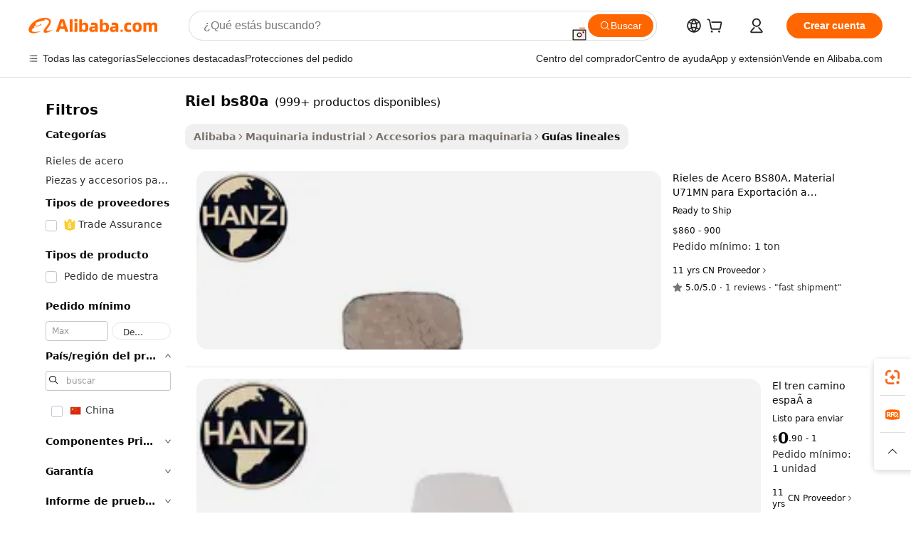

--- FILE ---
content_type: text/html;charset=UTF-8
request_url: https://spanish.alibaba.com/g/bs80a-rail_2.html
body_size: 66584
content:

<!-- screen_content -->

    <!-- tangram:5410 begin-->
    <!-- tangram:529998 begin-->
    
<!DOCTYPE html>
<html lang="es" dir="ltr">
  <head>
        <script>
      window.__BB = {
        scene: window.__bb_scene || 'traffic-free-goods'
      };
      window.__BB.BB_CWV_IGNORE = {
          lcp_element: ['#icbu-buyer-pc-top-banner'],
          lcp_url: [],
        };
      window._timing = {}
      window._timing.first_start = Date.now();
      window.needLoginInspiration = Boolean(false);
      // 变量用于标记页面首次可见时间
      let firstVisibleTime = null;
      if (typeof document.hidden !== 'undefined') {
        // 页面首次加载时直接统计
        if (!document.hidden) {
          firstVisibleTime = Date.now();
          window.__BB_timex = 1
        } else {
          // 页面不可见时监听 visibilitychange 事件
          document.addEventListener('visibilitychange', () => {
            if (!document.hidden) {
              firstVisibleTime = Date.now();
              window.__BB_timex = firstVisibleTime - window.performance.timing.navigationStart
              window.__BB.firstVisibleTime = window.__BB_timex
              console.log("Page became visible after "+ window.__BB_timex + " ms");
            }
          }, { once: true });  // 确保只触发一次
        }
      } else {
        console.warn('Page Visibility API is not supported in this browser.');
      }
    </script>
        <meta name="data-spm" content="a2700">
        <meta name="aplus-xplug" content="NONE">
        <meta name="aplus-icbu-disable-umid" content="1">
        <meta name="google-translate-customization" content="9de59014edaf3b99-22e1cf3b5ca21786-g00bb439a5e9e5f8f-f">
    <meta name="yandex-verification" content="25a76ba8e4443bb3" />
    <meta name="msvalidate.01" content="E3FBF0E89B724C30844BF17C59608E8F" />
    <meta name="viewport" content="width=device-width, initial-scale=1.0, maximum-scale=5.0, user-scalable=yes">
        <link rel="preconnect" href="https://s.alicdn.com/" crossorigin>
    <link rel="dns-prefetch" href="https://s.alicdn.com">
                        <link rel="preload" href="https://s.alicdn.com/@g/alilog/??aplus_plugin_icbufront/index.js,mlog/aplus_v2.js" as="script">
        <link rel="preload" href="https://s.alicdn.com/@img/imgextra/i2/O1CN0153JdbU26g4bILVOyC_!!6000000007690-2-tps-418-58.png" as="image">
        <script>
            window.__APLUS_ABRATE__ = {
        perf_group: 'base64cached',
        scene: "traffic-free-goods",
      };
    </script>
    <meta name="aplus-mmstat-timeout" content="15000">
        <meta content="text/html; charset=utf-8" http-equiv="Content-Type">
          <title>Rieles BS80A: acero duradero para la construcción de ferrocarriles</title>
      <meta name="keywords" content="ceiling rail,linear rail,curtain rail">
      <meta name="description" content="Encuentre un riel BS80A de alta calidad para un rendimiento ferroviario confiable. Compre nuestra selección de rieles de acero duraderos y accesorios ferroviarios para viajar sin problemas.">
            <meta name="pagetiming-rate" content="9">
      <meta name="pagetiming-resource-rate" content="4">
                    <link rel="canonical" href="https://spanish.alibaba.com/g/bs80a-rail_2.html">
                              <link rel="alternate" hreflang="fr" href="https://french.alibaba.com/g/bs80a-rail_2.html">
                  <link rel="alternate" hreflang="de" href="https://german.alibaba.com/g/bs80a-rail_2.html">
                  <link rel="alternate" hreflang="pt" href="https://portuguese.alibaba.com/g/bs80a-rail_2.html">
                  <link rel="alternate" hreflang="it" href="https://italian.alibaba.com/g/bs80a-rail_2.html">
                  <link rel="alternate" hreflang="es" href="https://spanish.alibaba.com/g/bs80a-rail_2.html">
                  <link rel="alternate" hreflang="ru" href="https://russian.alibaba.com/g/bs80a-rail_2.html">
                  <link rel="alternate" hreflang="ko" href="https://korean.alibaba.com/g/bs80a-rail_2.html">
                  <link rel="alternate" hreflang="ar" href="https://arabic.alibaba.com/g/bs80a-rail_2.html">
                  <link rel="alternate" hreflang="ja" href="https://japanese.alibaba.com/g/bs80a-rail_2.html">
                  <link rel="alternate" hreflang="tr" href="https://turkish.alibaba.com/g/bs80a-rail_2.html">
                  <link rel="alternate" hreflang="th" href="https://thai.alibaba.com/g/bs80a-rail_2.html">
                  <link rel="alternate" hreflang="vi" href="https://vietnamese.alibaba.com/g/bs80a-rail_2.html">
                  <link rel="alternate" hreflang="nl" href="https://dutch.alibaba.com/g/bs80a-rail_2.html">
                  <link rel="alternate" hreflang="he" href="https://hebrew.alibaba.com/g/bs80a-rail_2.html">
                  <link rel="alternate" hreflang="id" href="https://indonesian.alibaba.com/g/bs80a-rail_2.html">
                  <link rel="alternate" hreflang="hi" href="https://hindi.alibaba.com/g/bs80a-rail_2.html">
                  <link rel="alternate" hreflang="en" href="https://www.alibaba.com/showroom/bs80a-rail_2.html">
                  <link rel="alternate" hreflang="zh" href="https://chinese.alibaba.com/g/bs80a-rail_2.html">
                  <link rel="alternate" hreflang="x-default" href="https://www.alibaba.com/showroom/bs80a-rail_2.html">
                                        <script>
      // Aplus 配置自动打点
      var queue = window.goldlog_queue || (window.goldlog_queue = []);
      var tags = ["button", "a", "div", "span", "i", "svg", "input", "li", "tr"];
      queue.push(
        {
          action: 'goldlog.appendMetaInfo',
          arguments: [
            'aplus-auto-exp',
            [
              {
                logkey: '/sc.ug_msite.new_product_exp',
                cssSelector: '[data-spm-exp]',
                props: ["data-spm-exp"],
              },
              {
                logkey: '/sc.ug_pc.seolist_product_exp',
                cssSelector: '.traffic-card-gallery',
                props: ["data-spm-exp"],
              }
            ]
          ]
        }
      )
      queue.push({
        action: 'goldlog.setMetaInfo',
        arguments: ['aplus-auto-clk', JSON.stringify(tags.map(tag =>({
          "logkey": "/sc.ug_msite.new_product_clk",
          tag,
          "filter": "data-spm-clk",
          "props": ["data-spm-clk"]
        })))],
      });
    </script>
  </head>
  <div id="icbu-header"><div id="the-new-header" data-version="4.4.0" data-tnh-auto-exp="tnh-expose" data-scenes="search-products" style="position: relative;background-color: #fff;border-bottom: 1px solid #ddd;box-sizing: border-box; font-family:Inter,SF Pro Text,Roboto,Helvetica Neue,Helvetica,Tahoma,Arial,PingFang SC,Microsoft YaHei;"><div style="display: flex;align-items:center;height: 72px;min-width: 1200px;max-width: 1580px;margin: 0 auto;padding: 0 40px;box-sizing: border-box;"><img style="height: 29px; width: 209px;" src="https://s.alicdn.com/@img/imgextra/i2/O1CN0153JdbU26g4bILVOyC_!!6000000007690-2-tps-418-58.png" alt="" /></div><div style="min-width: 1200px;max-width: 1580px;margin: 0 auto;overflow: hidden;font-size: 14px;display: flex;justify-content: space-between;padding: 0 40px;box-sizing: border-box;"><div style="display: flex; align-items: center; justify-content: space-between"><div style="position: relative; height: 36px; padding: 0 28px 0 20px">All categories</div><div style="position: relative; height: 36px; padding-right: 28px">Featured selections</div><div style="position: relative; height: 36px">Trade Assurance</div></div><div style="display: flex; align-items: center; justify-content: space-between"><div style="position: relative; height: 36px; padding-right: 28px">Buyer Central</div><div style="position: relative; height: 36px; padding-right: 28px">Help Center</div><div style="position: relative; height: 36px; padding-right: 28px">Get the app</div><div style="position: relative; height: 36px">Become a supplier</div></div></div></div></div></div>
  <body data-spm="7724857" style="min-height: calc(100vh + 1px)"><script 
id="beacon-aplus"   
src="//s.alicdn.com/@g/alilog/??aplus_plugin_icbufront/index.js,mlog/aplus_v2.js"
exparams="aplus=async&userid=&aplus&ali_beacon_id=&ali_apache_id=&ali_apache_track=&ali_apache_tracktmp=&eagleeye_traceid=21030aa317692080753905950e0fb4&ip=18%2e227%2e46%2e23&dmtrack_c={ali%5fresin%5ftrace%3dse%5frst%3dnull%7csp%5fviewtype%3dY%7cset%3d3%7cser%3d1007%7cpageId%3dafa116ae0eae498797e9d7649ac0c4fb%7cm%5fpageid%3dnull%7cpvmi%3dbad9eb48a8b54f88be3ed0442b49e2cc%7csek%5fsepd%3driel%2bbs80a%7csek%3dbs80a%2brail%7cse%5fpn%3d2%7cp4pid%3daabc8681%2db369%2d477a%2db735%2d577b56904eb7%7csclkid%3dnull%7cforecast%5fpost%5fcate%3dnull%7cseo%5fnew%5fuser%5fflag%3dfalse%7ccategoryId%3d100004516%7cseo%5fsearch%5fmodel%5fupgrade%5fv2%3d2025070801%7cseo%5fmodule%5fcard%5f20240624%3d202406242%7clong%5ftext%5fgoogle%5ftranslate%5fv2%3d2407142%7cseo%5fcontent%5ftd%5fbottom%5ftext%5fupdate%5fkey%3d2025070801%7cseo%5fsearch%5fmodel%5fupgrade%5fv3%3d2025072201%7cdamo%5falt%5freplace%3d2485818%7cseo%5fsearch%5fmodel%5fmulti%5fupgrade%5fv3%3d2025081101%7cwap%5fcross%3d2007659%7cwap%5fcs%5faction%3d2005494%7cAPP%5fVisitor%5fActive%3d26705%7cseo%5fshowroom%5fgoods%5fmix%3d2005244%7cseo%5fdefault%5fcached%5flong%5ftext%5ffrom%5fnew%5fkeyword%5fstep%3d2024122502%7cshowroom%5fgeneral%5ftemplate%3d2005292%7cwap%5fcs%5ftext%3dnull%7cstructured%5fdata%3d2025052702%7cseo%5fmulti%5fstyle%5ftext%5fupdate%3d2511182%7cpc%5fnew%5fheader%3dnull%7cseo%5fmeta%5fcate%5ftemplate%5fv1%3d2025042401%7cseo%5fmeta%5ftd%5fsearch%5fkeyword%5fstep%5fv1%3d2025040999%7cshowroom%5fft%5flong%5ftext%5fbaks%3d80802%7cAPP%5fGrowing%5fBuyer%5fHigh%5fIntent%5fActive%3d25487%7cshowroom%5fpc%5fv2019%3d2104%7cAPP%5fProspecting%5fBuyer%3d26712%7ccache%5fcontrol%3d2481986%7cAPP%5fChurned%5fCore%5fBuyer%3d25463%7cseo%5fdefault%5fcached%5flong%5ftext%5fstep%3d24110802%7camp%5flighthouse%5fscore%5fimage%3d19657%7cseo%5fft%5ftranslate%5fgemini%3d25012003%7cwap%5fnode%5fssr%3d2015725%7cdataphant%5fopen%3d27030%7clongtext%5fmulti%5fstyle%5fexpand%5frussian%3d2510142%7cseo%5flongtext%5fgoogle%5fdata%5fsection%3d25021702%7cindustry%5fpopular%5ffloor%3dnull%7cwap%5fad%5fgoods%5fproduct%5finterval%3dnull%7cseo%5fgoods%5fbootom%5fwholesale%5flink%3dnull%7cseo%5fkeyword%5faatest%3d4%7cseo%5fmiddle%5fwholesale%5flink%3dnull%7cft%5flong%5ftext%5fenpand%5fstep2%3d121602%7cseo%5fft%5flongtext%5fexpand%5fstep3%3d25012102%7cseo%5fwap%5fheadercard%3d2006288%7cAPP%5fChurned%5fInactive%5fVisitor%3d25497%7cAPP%5fGrowing%5fBuyer%5fHigh%5fIntent%5fInactive%3d25483%7cseo%5fmeta%5ftd%5fmulti%5fkey%3d2025061801%7ctop%5frecommend%5f20250120%3d202501201%7clongtext%5fmulti%5fstyle%5fexpand%5ffrench%5fcopy%3d25091802%7clongtext%5fmulti%5fstyle%5fexpand%5ffrench%5fcopy%5fcopy%3d25092502%7clong%5ftext%5fpaa%3d2020801%7cseo%5ffloor%5fexp%3dnull%7cseo%5fshowroom%5falgo%5flink%3d17764%7cseo%5fmeta%5ftd%5faib%5fgeneral%5fkey%3d2025091900%7ccountry%5findustry%3d202311033%7cpc%5ffree%5fswitchtosearch%3d2020529%7cshowroom%5fft%5flong%5ftext%5fenpand%5fstep1%3d101102%7cseo%5fshowroom%5fnorel%3dnull%7cplp%5fstyle%5f25%5fpc%3d202505222%7cseo%5fggs%5flayer%3d10011%7cquery%5fmutil%5flang%5ftranslate%3d2025060300%7cseo%5fsearch%5fmulti%5fsearch%5ftype%5fv2%3d2026012200%7cAPP%5fChurned%5fBuyer%3d25468%7cstream%5frender%5fperf%5fopt%3d2309181%7cwap%5fgoods%3d2007383%7cseo%5fshowroom%5fsimilar%5f20240614%3d202406142%7cchinese%5fopen%3d6307%7cquery%5fgpt%5ftranslate%3d20240820%7cad%5fproduct%5finterval%3dnull%7camp%5fto%5fpwa%3d2007359%7cplp%5faib%5fmulti%5fai%5fmeta%3d20250401%7cwap%5fsupplier%5fcontent%3dnull%7cpc%5ffree%5frefactoring%3d20220315%7cAPP%5fGrowing%5fBuyer%5fInactive%3d25475%7csso%5foem%5ffloor%3dnull%7cseo%5fpc%5fnew%5fview%5f20240807%3d202408072%7cseo%5fbottom%5ftext%5fentity%5fkey%5fcopy%3d2025062400%7cstream%5frender%3d433763%7cseo%5fmodule%5fcard%5f20240424%3d202404241%7cseo%5ftitle%5freplace%5f20191226%3d5841%7clongtext%5fmulti%5fstyle%5fexpand%3d25090802%7cgoogleweblight%3d6516%7clighthouse%5fbase64%3d2005760%7cAPP%5fProspecting%5fBuyer%5fActive%3d26719%7cad%5fgoods%5fproduct%5finterval%3dnull%7cseo%5fbottom%5fdeep%5fextend%5fkw%5fkey%3d2025071101%7clongtext%5fmulti%5fstyle%5fexpand%5fturkish%3d25102801%7cilink%5fuv%3d20240911%7cwap%5flist%5fwakeup%3d2005832%7ctpp%5fcrosslink%5fpc%3d20205311%7cseo%5ftop%5fbooth%3d18501%7cAPP%5fGrowing%5fBuyer%5fLess%5fActive%3d25472%7cseo%5fsearch%5fmodel%5fupgrade%5frank%3d2025092401%7cgoodslayer%3d7977%7cft%5flong%5ftext%5ftranslate%5fexpand%5fstep1%3d24110802%7cseo%5fheaderstyle%5ftraffic%5fkey%5fv1%3d2025072100%7ccrosslink%5fswitch%3d2008141%7cp4p%5foutline%3d20240328%7cseo%5fmeta%5ftd%5faib%5fv2%5fkey%3d2025091800%7crts%5fmulti%3d2008404%7cseo%5fad%5foptimization%5fkey%5fv2%3d2025072300%7cAPP%5fVisitor%5fLess%5fActive%3d26693%7cseo%5fsearch%5franker%5fid%3d2025112400%7cplp%5fstyle%5f25%3d202505192%7ccdn%5fvm%3d2007368%7cwap%5fad%5fproduct%5finterval%3dnull%7cseo%5fsearch%5fmodel%5fmulti%5fupgrade%5frank%3d2025092401%7cpc%5fcard%5fshare%3d2025081201%7cAPP%5fGrowing%5fBuyer%5fHigh%5fIntent%5fLess%5fActive%3d25480%7cgoods%5ftitle%5fsubstitute%3d9616%7cwap%5fscreen%5fexp%3d2025081400%7creact%5fheader%5ftest%3d202502182%7cpc%5fcs%5fcolor%3dnull%7cshowroom%5fft%5flong%5ftext%5ftest%3d72502%7cone%5ftap%5flogin%5fABTest%3d202308153%7cseo%5fhyh%5fshow%5ftags%3d9867%7cplp%5fstructured%5fdata%3d2508182%7cguide%5fdelete%3d2008526%7cseo%5findustry%5ftemplate%3dnull%7cseo%5fmeta%5ftd%5fmulti%5fes%5fkey%3d2025073101%7cseo%5fshowroom%5fdata%5fmix%3d19888%7csso%5ftop%5franking%5ffloor%3d20031%7cseo%5ftd%5fdeep%5fupgrade%5fkey%5fv3%3d2025081101%7cwap%5fue%5fone%3d2025111401%7cshowroom%5fto%5frts%5flink%3d2008480%7ccountrysearch%5ftest%3dnull%7cshowroom%5flist%5fnew%5farrival%3d2811002%7cchannel%5famp%5fto%5fpwa%3d2008435%7cseo%5fmulti%5fstyles%5flong%5ftext%3d2503172%7cseo%5fmeta%5ftext%5fmutli%5fcate%5ftemplate%5fv1%3d2025080801%7cseo%5fdefault%5fcached%5fmutil%5flong%5ftext%5fstep%3d24110436%7cseo%5faction%5fpoint%5ftype%3d22823%7cseo%5faib%5ftd%5flaunch%5f20240828%5fcopy%3d202408282%7cseo%5fshowroom%5fwholesale%5flink%3dnull%7cseo%5fperf%5fimprove%3d2023999%7cseo%5fwap%5flist%5fbounce%5f01%3d2063%7cseo%5fwap%5flist%5fbounce%5f02%3d2128%7cAPP%5fGrowing%5fBuyer%5fActive%3d25492%7cvideolayer%3dnull%7cvideo%5fplay%3dnull%7cAPP%5fChurned%5fMember%5fInactive%3d25501%7cseo%5fgoogle%5fnew%5fstruct%3d438326%7cicbu%5falgo%5fp4p%5fseo%5fad%3d2025072300%7ctpp%5ftrace%3dseoKeyword%2dseoKeyword%5fv3%2dbase%2dORIGINAL}&pageid=12e32e17210316eb1769208075&hn=ensearchweb033003022235%2erg%2dus%2deast%2eus68&asid=AQAAAAAL+XNp7sKTNwAAAACKTP7tdOY0pQ==&treq=&tres=" async>
</script>
                        <!-- tangram:7430 begin-->
 <style>
   .traffic-card-gallery {display: flex;position: relative;flex-direction: column;justify-content: flex-start;border-radius: 0.5rem;background-color: #fff;padding: 0.5rem 0.5rem 1rem;overflow: hidden;font-size: 0.75rem;line-height: 1rem;}
   .product-price {
     b {
       font-size: 22px;
     }
   }
 </style>
<div id="first-cached-card">
    <div style="box-sizing:border-box;display: flex;position: absolute;left: 0;right: 0;margin: 0 auto;z-index: 1;min-width: 1200px;max-width: 1580px;padding: 0.75rem 2.25rem 0;pointer-events: none;">
    <!--页面主体区域-->
    <div style="flex: 1 1 0%; overflow: hidden;padding: 0.5rem 0.5rem 0.5rem 0.2rem">
      <!-- breadcrumb -->
      <div style="margin-bottom: 1rem; height: 1.25rem"></div>
      <!-- keywords -->
      <div style="margin-bottom: 1.2rem;height: 2.5rem;font-weight: 700;font-size: 1.25rem;line-height: 1.75rem;"></div>
      <div style="width: calc(25% - 4.65rem);pointer-events: auto">
        <div class="traffic-card-gallery">
          <!-- ProductImage -->
          <a href="//www.alibaba.com/product-detail/BS80A-Steel-Rails_1601629091421.html" target="_blank" style="position: relative;margin-bottom: 0.5rem;aspect-ratio: 1;overflow: hidden;border-radius: 0.75rem;">
            <div style="display: flex; overflow: hidden">
              <div style="position: relative;margin: 0;width: 100%;min-width: 0;flex-shrink: 0;flex-grow: 0;flex-basis: 100%;padding: 0;">
                <img style="position: relative; aspect-ratio: 1; width: 100%" src="[data-uri]" loading="eager" />
                <div style="position: absolute;left: 0;bottom: 0;right: 0;top: 0;background-color: #000;opacity: 0.05;"></div>
              </div>
            </div>
          </a>
          <div style="display: flex;flex: 1 1 0%;flex-direction: column;justify-content: space-between;">
            <div>
              <!-- ProductTitle -->
              <a style="color:black;
                            margin-bottom: 0.5rem;
                            margin-right: 0.5rem;overflow: hidden;display: -webkit-box;-webkit-box-orient: vertical;-webkit-line-clamp: 2;font-size:0.875rem;line-height:1.25rem" href="//www.alibaba.com/product-detail/BS80A-Steel-Rails_1601629091421.html" target="_blank">
                Rieles de Acero BS80A, Material U71MN para Exportación a Sudamérica, Uso Industrial y de Carga Pesada, Reacondicionamiento/Actualización, Certificado ISO9001
              </a>
              <!-- ProductTag -->
              <div style="margin-bottom: 0.75rem;display: flex;height: 1rem;flex-wrap: nowrap;align-items: center;overflow: hidden;"></div>
              <!-- ProductPrice -->
                            <div style="margin-bottom: 0.25rem; display: flex; align-items: flex-start" class="product-price">
                                              $860 - 900
                              </div>
              <!-- ProductPromotionPrice -->
                            <!-- ProductShippingPrice -->
                            <!-- ProductMoq -->
              <div style="font-size: 0.875rem; line-height: 1.25rem; color: #333">Min. Order: 1 ton</div>
                            <!-- ProductShippingPrice -->
              <div style="margin-bottom: 0.5rem;height: 1.25rem;font-size: 0.875rem;line-height: 1.25rem;color: #333;"></div>
                                          <!-- ProductSupplier -->
              <div style="margin-bottom: 0.5rem;margin-top: 1rem;display: flex;align-items: center;">
                                <span style="margin-right: 0.25rem; font-size: 0.75rem; line-height: 1rem">11yrs</span>
              </div>
              <!-- ProductReviews -->
              <a style="margin-bottom: 0.5rem;display: flex;align-items: center;font-size: 0.75rem;line-height: 1rem;color: #333;" href="//hanzirail.en.alibaba.com/company_profile/feedback.html" target="_blank">
                <svg xmlns="http://www.w3.org/2000/svg" width="14" height="14" viewBox="0 0 24 24" fill="#767676" stroke="#767676" stroke-width="2" stroke-linecap="round" stroke-linejoin="round" style="margin-right: 0.25rem; min-width: 0.75rem">
                  <polygon points="12 2 15.09 8.26 22 9.27 17 14.14 18.18 21.02 12 17.77 5.82 21.02 7 14.14 2 9.27 8.91 8.26 12 2"></polygon>
                </svg>
                <span style="color: hsl(20, 14.3%, 4.1%)">5.0/5.0</span>
                <span style="margin-left: 0.25rem; margin-right: 0.25rem">·</span>
                <span style="white-space: nowrap">1 reviews</span>
              </a>
                          </div>
          </div>

        </div>
      </div>

    </div>
  </div>
</div>
<!-- tangram:7430 end-->
            <style>.component-left-filter-callback{display:flex;position:relative;margin-top:10px;height:1200px}.component-left-filter-callback img{width:200px}.component-left-filter-callback i{position:absolute;top:5%;left:50%}.related-search-wrapper{padding:.5rem;--tw-bg-opacity: 1;background-color:#fff;background-color:rgba(255,255,255,var(--tw-bg-opacity, 1));border-width:1px;border-color:var(--input)}.related-search-wrapper .related-search-box{margin:12px 16px}.related-search-wrapper .related-search-box .related-search-title{display:inline;float:start;color:#666;word-wrap:break-word;margin-right:12px;width:13%}.related-search-wrapper .related-search-box .related-search-content{display:flex;flex-wrap:wrap}.related-search-wrapper .related-search-box .related-search-content .related-search-link{margin-right:12px;width:23%;overflow:hidden;color:#666;text-overflow:ellipsis;white-space:nowrap}.product-title img{margin-right:.5rem;display:inline-block;height:1rem;vertical-align:sub}.product-price b{font-size:22px}.similar-icon{position:absolute;bottom:12px;z-index:2;right:12px}.rfq-card{display:inline-block;position:relative;box-sizing:border-box;margin-bottom:36px}.rfq-card .rfq-card-content{display:flex;position:relative;flex-direction:column;align-items:flex-start;background-size:cover;background-color:#fff;padding:12px;width:100%;height:100%}.rfq-card .rfq-card-content .rfq-card-icon{margin-top:50px}.rfq-card .rfq-card-content .rfq-card-icon img{width:45px}.rfq-card .rfq-card-content .rfq-card-top-title{margin-top:14px;color:#222;font-weight:400;font-size:16px}.rfq-card .rfq-card-content .rfq-card-title{margin-top:24px;color:#333;font-weight:800;font-size:20px}.rfq-card .rfq-card-content .rfq-card-input-box{margin-top:24px;width:100%}.rfq-card .rfq-card-content .rfq-card-input-box textarea{box-sizing:border-box;border:1px solid #ddd;border-radius:4px;background-color:#fff;padding:9px 12px;width:100%;height:88px;resize:none;color:#666;font-weight:400;font-size:13px;font-family:inherit}.rfq-card .rfq-card-content .rfq-card-button{margin-top:24px;border:1px solid #666;border-radius:16px;background-color:#fff;width:67%;color:#000;font-weight:700;font-size:14px;line-height:30px;text-align:center}[data-modulename^=ProductList-] div{contain-intrinsic-size:auto 500px}.traffic-card-gallery:hover{--tw-shadow: 0px 2px 6px 2px rgba(0,0,0,.12157);--tw-shadow-colored: 0px 2px 6px 2px var(--tw-shadow-color);box-shadow:0 0 #0000,0 0 #0000,0 2px 6px 2px #0000001f;box-shadow:var(--tw-ring-offset-shadow, 0 0 rgba(0,0,0,0)),var(--tw-ring-shadow, 0 0 rgba(0,0,0,0)),var(--tw-shadow);z-index:10}.traffic-card-gallery{position:relative;display:flex;flex-direction:column;justify-content:flex-start;overflow:hidden;border-radius:.75rem;--tw-bg-opacity: 1;background-color:#fff;background-color:rgba(255,255,255,var(--tw-bg-opacity, 1));padding:.5rem;font-size:.75rem;line-height:1rem}.traffic-card-list{position:relative;display:flex;height:292px;flex-direction:row;justify-content:flex-start;overflow:hidden;border-bottom-width:1px;--tw-bg-opacity: 1;background-color:#fff;background-color:rgba(255,255,255,var(--tw-bg-opacity, 1));padding:1rem;font-size:.75rem;line-height:1rem}.traffic-card-g-industry:hover{--tw-shadow: 0 0 10px rgba(0,0,0,.1);--tw-shadow-colored: 0 0 10px var(--tw-shadow-color);box-shadow:0 0 #0000,0 0 #0000,0 0 10px #0000001a;box-shadow:var(--tw-ring-offset-shadow, 0 0 rgba(0,0,0,0)),var(--tw-ring-shadow, 0 0 rgba(0,0,0,0)),var(--tw-shadow)}.traffic-card-g-industry{position:relative;border-radius:var(--radius);--tw-bg-opacity: 1;background-color:#fff;background-color:rgba(255,255,255,var(--tw-bg-opacity, 1));padding:1.25rem .75rem .75rem;font-size:.875rem;line-height:1.25rem}.module-filter-section-wrapper{max-height:none!important;overflow-x:hidden}*,:before,:after{--tw-border-spacing-x: 0;--tw-border-spacing-y: 0;--tw-translate-x: 0;--tw-translate-y: 0;--tw-rotate: 0;--tw-skew-x: 0;--tw-skew-y: 0;--tw-scale-x: 1;--tw-scale-y: 1;--tw-pan-x: ;--tw-pan-y: ;--tw-pinch-zoom: ;--tw-scroll-snap-strictness: proximity;--tw-gradient-from-position: ;--tw-gradient-via-position: ;--tw-gradient-to-position: ;--tw-ordinal: ;--tw-slashed-zero: ;--tw-numeric-figure: ;--tw-numeric-spacing: ;--tw-numeric-fraction: ;--tw-ring-inset: ;--tw-ring-offset-width: 0px;--tw-ring-offset-color: #fff;--tw-ring-color: rgba(59, 130, 246, .5);--tw-ring-offset-shadow: 0 0 rgba(0,0,0,0);--tw-ring-shadow: 0 0 rgba(0,0,0,0);--tw-shadow: 0 0 rgba(0,0,0,0);--tw-shadow-colored: 0 0 rgba(0,0,0,0);--tw-blur: ;--tw-brightness: ;--tw-contrast: ;--tw-grayscale: ;--tw-hue-rotate: ;--tw-invert: ;--tw-saturate: ;--tw-sepia: ;--tw-drop-shadow: ;--tw-backdrop-blur: ;--tw-backdrop-brightness: ;--tw-backdrop-contrast: ;--tw-backdrop-grayscale: ;--tw-backdrop-hue-rotate: ;--tw-backdrop-invert: ;--tw-backdrop-opacity: ;--tw-backdrop-saturate: ;--tw-backdrop-sepia: ;--tw-contain-size: ;--tw-contain-layout: ;--tw-contain-paint: ;--tw-contain-style: }::backdrop{--tw-border-spacing-x: 0;--tw-border-spacing-y: 0;--tw-translate-x: 0;--tw-translate-y: 0;--tw-rotate: 0;--tw-skew-x: 0;--tw-skew-y: 0;--tw-scale-x: 1;--tw-scale-y: 1;--tw-pan-x: ;--tw-pan-y: ;--tw-pinch-zoom: ;--tw-scroll-snap-strictness: proximity;--tw-gradient-from-position: ;--tw-gradient-via-position: ;--tw-gradient-to-position: ;--tw-ordinal: ;--tw-slashed-zero: ;--tw-numeric-figure: ;--tw-numeric-spacing: ;--tw-numeric-fraction: ;--tw-ring-inset: ;--tw-ring-offset-width: 0px;--tw-ring-offset-color: #fff;--tw-ring-color: rgba(59, 130, 246, .5);--tw-ring-offset-shadow: 0 0 rgba(0,0,0,0);--tw-ring-shadow: 0 0 rgba(0,0,0,0);--tw-shadow: 0 0 rgba(0,0,0,0);--tw-shadow-colored: 0 0 rgba(0,0,0,0);--tw-blur: ;--tw-brightness: ;--tw-contrast: ;--tw-grayscale: ;--tw-hue-rotate: ;--tw-invert: ;--tw-saturate: ;--tw-sepia: ;--tw-drop-shadow: ;--tw-backdrop-blur: ;--tw-backdrop-brightness: ;--tw-backdrop-contrast: ;--tw-backdrop-grayscale: ;--tw-backdrop-hue-rotate: ;--tw-backdrop-invert: ;--tw-backdrop-opacity: ;--tw-backdrop-saturate: ;--tw-backdrop-sepia: ;--tw-contain-size: ;--tw-contain-layout: ;--tw-contain-paint: ;--tw-contain-style: }*,:before,:after{box-sizing:border-box;border-width:0;border-style:solid;border-color:#e5e7eb}:before,:after{--tw-content: ""}html,:host{line-height:1.5;-webkit-text-size-adjust:100%;-moz-tab-size:4;-o-tab-size:4;tab-size:4;font-family:ui-sans-serif,system-ui,-apple-system,Segoe UI,Roboto,Ubuntu,Cantarell,Noto Sans,sans-serif,"Apple Color Emoji","Segoe UI Emoji",Segoe UI Symbol,"Noto Color Emoji";font-feature-settings:normal;font-variation-settings:normal;-webkit-tap-highlight-color:transparent}body{margin:0;line-height:inherit}hr{height:0;color:inherit;border-top-width:1px}abbr:where([title]){text-decoration:underline;-webkit-text-decoration:underline dotted;text-decoration:underline dotted}h1,h2,h3,h4,h5,h6{font-size:inherit;font-weight:inherit}a{color:inherit;text-decoration:inherit}b,strong{font-weight:bolder}code,kbd,samp,pre{font-family:ui-monospace,SFMono-Regular,Menlo,Monaco,Consolas,Liberation Mono,Courier New,monospace;font-feature-settings:normal;font-variation-settings:normal;font-size:1em}small{font-size:80%}sub,sup{font-size:75%;line-height:0;position:relative;vertical-align:baseline}sub{bottom:-.25em}sup{top:-.5em}table{text-indent:0;border-color:inherit;border-collapse:collapse}button,input,optgroup,select,textarea{font-family:inherit;font-feature-settings:inherit;font-variation-settings:inherit;font-size:100%;font-weight:inherit;line-height:inherit;letter-spacing:inherit;color:inherit;margin:0;padding:0}button,select{text-transform:none}button,input:where([type=button]),input:where([type=reset]),input:where([type=submit]){-webkit-appearance:button;background-color:transparent;background-image:none}:-moz-focusring{outline:auto}:-moz-ui-invalid{box-shadow:none}progress{vertical-align:baseline}::-webkit-inner-spin-button,::-webkit-outer-spin-button{height:auto}[type=search]{-webkit-appearance:textfield;outline-offset:-2px}::-webkit-search-decoration{-webkit-appearance:none}::-webkit-file-upload-button{-webkit-appearance:button;font:inherit}summary{display:list-item}blockquote,dl,dd,h1,h2,h3,h4,h5,h6,hr,figure,p,pre{margin:0}fieldset{margin:0;padding:0}legend{padding:0}ol,ul,menu{list-style:none;margin:0;padding:0}dialog{padding:0}textarea{resize:vertical}input::-moz-placeholder,textarea::-moz-placeholder{opacity:1;color:#9ca3af}input::placeholder,textarea::placeholder{opacity:1;color:#9ca3af}button,[role=button]{cursor:pointer}:disabled{cursor:default}img,svg,video,canvas,audio,iframe,embed,object{display:block;vertical-align:middle}img,video{max-width:100%;height:auto}[hidden]:where(:not([hidden=until-found])){display:none}:root{--background: hsl(0, 0%, 100%);--foreground: hsl(20, 14.3%, 4.1%);--card: hsl(0, 0%, 100%);--card-foreground: hsl(20, 14.3%, 4.1%);--popover: hsl(0, 0%, 100%);--popover-foreground: hsl(20, 14.3%, 4.1%);--primary: hsl(24, 100%, 50%);--primary-foreground: hsl(60, 9.1%, 97.8%);--secondary: hsl(60, 4.8%, 95.9%);--secondary-foreground: #333;--muted: hsl(60, 4.8%, 95.9%);--muted-foreground: hsl(25, 5.3%, 44.7%);--accent: hsl(60, 4.8%, 95.9%);--accent-foreground: hsl(24, 9.8%, 10%);--destructive: hsl(0, 84.2%, 60.2%);--destructive-foreground: hsl(60, 9.1%, 97.8%);--border: hsl(20, 5.9%, 90%);--input: hsl(20, 5.9%, 90%);--ring: hsl(24.6, 95%, 53.1%);--radius: 1rem}.dark{--background: hsl(20, 14.3%, 4.1%);--foreground: hsl(60, 9.1%, 97.8%);--card: hsl(20, 14.3%, 4.1%);--card-foreground: hsl(60, 9.1%, 97.8%);--popover: hsl(20, 14.3%, 4.1%);--popover-foreground: hsl(60, 9.1%, 97.8%);--primary: hsl(20.5, 90.2%, 48.2%);--primary-foreground: hsl(60, 9.1%, 97.8%);--secondary: hsl(12, 6.5%, 15.1%);--secondary-foreground: hsl(60, 9.1%, 97.8%);--muted: hsl(12, 6.5%, 15.1%);--muted-foreground: hsl(24, 5.4%, 63.9%);--accent: hsl(12, 6.5%, 15.1%);--accent-foreground: hsl(60, 9.1%, 97.8%);--destructive: hsl(0, 72.2%, 50.6%);--destructive-foreground: hsl(60, 9.1%, 97.8%);--border: hsl(12, 6.5%, 15.1%);--input: hsl(12, 6.5%, 15.1%);--ring: hsl(20.5, 90.2%, 48.2%)}*{border-color:#e7e5e4;border-color:var(--border)}body{background-color:#fff;background-color:var(--background);color:#0c0a09;color:var(--foreground)}.il-sr-only{position:absolute;width:1px;height:1px;padding:0;margin:-1px;overflow:hidden;clip:rect(0,0,0,0);white-space:nowrap;border-width:0}.il-invisible{visibility:hidden}.il-fixed{position:fixed}.il-absolute{position:absolute}.il-relative{position:relative}.il-sticky{position:sticky}.il-inset-0{inset:0}.il--bottom-12{bottom:-3rem}.il--top-12{top:-3rem}.il-bottom-0{bottom:0}.il-bottom-2{bottom:.5rem}.il-bottom-3{bottom:.75rem}.il-bottom-4{bottom:1rem}.il-end-0{right:0}.il-end-2{right:.5rem}.il-end-3{right:.75rem}.il-end-4{right:1rem}.il-left-0{left:0}.il-left-3{left:.75rem}.il-right-0{right:0}.il-right-2{right:.5rem}.il-right-3{right:.75rem}.il-start-0{left:0}.il-start-1\/2{left:50%}.il-start-2{left:.5rem}.il-start-3{left:.75rem}.il-start-\[50\%\]{left:50%}.il-top-0{top:0}.il-top-1\/2{top:50%}.il-top-16{top:4rem}.il-top-4{top:1rem}.il-top-\[50\%\]{top:50%}.il-z-10{z-index:10}.il-z-50{z-index:50}.il-z-\[9999\]{z-index:9999}.il-col-span-4{grid-column:span 4 / span 4}.il-m-0{margin:0}.il-m-3{margin:.75rem}.il-m-auto{margin:auto}.il-mx-auto{margin-left:auto;margin-right:auto}.il-my-3{margin-top:.75rem;margin-bottom:.75rem}.il-my-5{margin-top:1.25rem;margin-bottom:1.25rem}.il-my-auto{margin-top:auto;margin-bottom:auto}.\!il-mb-4{margin-bottom:1rem!important}.il--mt-4{margin-top:-1rem}.il-mb-0{margin-bottom:0}.il-mb-1{margin-bottom:.25rem}.il-mb-2{margin-bottom:.5rem}.il-mb-3{margin-bottom:.75rem}.il-mb-4{margin-bottom:1rem}.il-mb-5{margin-bottom:1.25rem}.il-mb-6{margin-bottom:1.5rem}.il-mb-8{margin-bottom:2rem}.il-mb-\[-0\.75rem\]{margin-bottom:-.75rem}.il-mb-\[0\.125rem\]{margin-bottom:.125rem}.il-me-1{margin-right:.25rem}.il-me-2{margin-right:.5rem}.il-me-3{margin-right:.75rem}.il-me-auto{margin-right:auto}.il-mr-1{margin-right:.25rem}.il-mr-2{margin-right:.5rem}.il-ms-1{margin-left:.25rem}.il-ms-4{margin-left:1rem}.il-ms-5{margin-left:1.25rem}.il-ms-8{margin-left:2rem}.il-ms-\[\.375rem\]{margin-left:.375rem}.il-ms-auto{margin-left:auto}.il-mt-0{margin-top:0}.il-mt-0\.5{margin-top:.125rem}.il-mt-1{margin-top:.25rem}.il-mt-2{margin-top:.5rem}.il-mt-3{margin-top:.75rem}.il-mt-4{margin-top:1rem}.il-mt-6{margin-top:1.5rem}.il-line-clamp-1{overflow:hidden;display:-webkit-box;-webkit-box-orient:vertical;-webkit-line-clamp:1}.il-line-clamp-2{overflow:hidden;display:-webkit-box;-webkit-box-orient:vertical;-webkit-line-clamp:2}.il-line-clamp-6{overflow:hidden;display:-webkit-box;-webkit-box-orient:vertical;-webkit-line-clamp:6}.il-inline-block{display:inline-block}.il-inline{display:inline}.il-flex{display:flex}.il-inline-flex{display:inline-flex}.il-grid{display:grid}.il-aspect-square{aspect-ratio:1 / 1}.il-size-5{width:1.25rem;height:1.25rem}.il-h-1{height:.25rem}.il-h-10{height:2.5rem}.il-h-11{height:2.75rem}.il-h-20{height:5rem}.il-h-24{height:6rem}.il-h-3\.5{height:.875rem}.il-h-4{height:1rem}.il-h-40{height:10rem}.il-h-6{height:1.5rem}.il-h-8{height:2rem}.il-h-9{height:2.25rem}.il-h-\[150px\]{height:150px}.il-h-\[152px\]{height:152px}.il-h-\[18\.25rem\]{height:18.25rem}.il-h-\[292px\]{height:292px}.il-h-\[600px\]{height:600px}.il-h-auto{height:auto}.il-h-fit{height:-moz-fit-content;height:fit-content}.il-h-full{height:100%}.il-h-screen{height:100vh}.il-max-h-\[100vh\]{max-height:100vh}.il-w-1\/2{width:50%}.il-w-10{width:2.5rem}.il-w-10\/12{width:83.333333%}.il-w-4{width:1rem}.il-w-6{width:1.5rem}.il-w-64{width:16rem}.il-w-7\/12{width:58.333333%}.il-w-72{width:18rem}.il-w-8{width:2rem}.il-w-8\/12{width:66.666667%}.il-w-9{width:2.25rem}.il-w-9\/12{width:75%}.il-w-\[200px\]{width:200px}.il-w-\[84px\]{width:84px}.il-w-fit{width:-moz-fit-content;width:fit-content}.il-w-full{width:100%}.il-w-screen{width:100vw}.il-min-w-0{min-width:0px}.il-min-w-3{min-width:.75rem}.il-min-w-\[1200px\]{min-width:1200px}.il-max-w-\[1000px\]{max-width:1000px}.il-max-w-\[1580px\]{max-width:1580px}.il-max-w-full{max-width:100%}.il-max-w-lg{max-width:32rem}.il-flex-1{flex:1 1 0%}.il-flex-shrink-0,.il-shrink-0{flex-shrink:0}.il-flex-grow-0,.il-grow-0{flex-grow:0}.il-basis-24{flex-basis:6rem}.il-basis-full{flex-basis:100%}.il-origin-\[--radix-tooltip-content-transform-origin\]{transform-origin:var(--radix-tooltip-content-transform-origin)}.il--translate-x-1\/2{--tw-translate-x: -50%;transform:translate(-50%,var(--tw-translate-y)) rotate(var(--tw-rotate)) skew(var(--tw-skew-x)) skewY(var(--tw-skew-y)) scaleX(var(--tw-scale-x)) scaleY(var(--tw-scale-y));transform:translate(var(--tw-translate-x),var(--tw-translate-y)) rotate(var(--tw-rotate)) skew(var(--tw-skew-x)) skewY(var(--tw-skew-y)) scaleX(var(--tw-scale-x)) scaleY(var(--tw-scale-y))}.il--translate-y-1\/2{--tw-translate-y: -50%;transform:translate(var(--tw-translate-x),-50%) rotate(var(--tw-rotate)) skew(var(--tw-skew-x)) skewY(var(--tw-skew-y)) scaleX(var(--tw-scale-x)) scaleY(var(--tw-scale-y));transform:translate(var(--tw-translate-x),var(--tw-translate-y)) rotate(var(--tw-rotate)) skew(var(--tw-skew-x)) skewY(var(--tw-skew-y)) scaleX(var(--tw-scale-x)) scaleY(var(--tw-scale-y))}.il-translate-x-\[-50\%\]{--tw-translate-x: -50%;transform:translate(-50%,var(--tw-translate-y)) rotate(var(--tw-rotate)) skew(var(--tw-skew-x)) skewY(var(--tw-skew-y)) scaleX(var(--tw-scale-x)) scaleY(var(--tw-scale-y));transform:translate(var(--tw-translate-x),var(--tw-translate-y)) rotate(var(--tw-rotate)) skew(var(--tw-skew-x)) skewY(var(--tw-skew-y)) scaleX(var(--tw-scale-x)) scaleY(var(--tw-scale-y))}.il-translate-y-\[-50\%\]{--tw-translate-y: -50%;transform:translate(var(--tw-translate-x),-50%) rotate(var(--tw-rotate)) skew(var(--tw-skew-x)) skewY(var(--tw-skew-y)) scaleX(var(--tw-scale-x)) scaleY(var(--tw-scale-y));transform:translate(var(--tw-translate-x),var(--tw-translate-y)) rotate(var(--tw-rotate)) skew(var(--tw-skew-x)) skewY(var(--tw-skew-y)) scaleX(var(--tw-scale-x)) scaleY(var(--tw-scale-y))}.il-rotate-90{--tw-rotate: 90deg;transform:translate(var(--tw-translate-x),var(--tw-translate-y)) rotate(90deg) skew(var(--tw-skew-x)) skewY(var(--tw-skew-y)) scaleX(var(--tw-scale-x)) scaleY(var(--tw-scale-y));transform:translate(var(--tw-translate-x),var(--tw-translate-y)) rotate(var(--tw-rotate)) skew(var(--tw-skew-x)) skewY(var(--tw-skew-y)) scaleX(var(--tw-scale-x)) scaleY(var(--tw-scale-y))}@keyframes il-pulse{50%{opacity:.5}}.il-animate-pulse{animation:il-pulse 2s cubic-bezier(.4,0,.6,1) infinite}@keyframes il-spin{to{transform:rotate(360deg)}}.il-animate-spin{animation:il-spin 1s linear infinite}.il-cursor-pointer{cursor:pointer}.il-list-disc{list-style-type:disc}.il-grid-cols-2{grid-template-columns:repeat(2,minmax(0,1fr))}.il-grid-cols-4{grid-template-columns:repeat(4,minmax(0,1fr))}.il-flex-row{flex-direction:row}.il-flex-col{flex-direction:column}.il-flex-col-reverse{flex-direction:column-reverse}.il-flex-wrap{flex-wrap:wrap}.il-flex-nowrap{flex-wrap:nowrap}.il-items-start{align-items:flex-start}.il-items-center{align-items:center}.il-items-baseline{align-items:baseline}.il-justify-start{justify-content:flex-start}.il-justify-end{justify-content:flex-end}.il-justify-center{justify-content:center}.il-justify-between{justify-content:space-between}.il-gap-1{gap:.25rem}.il-gap-1\.5{gap:.375rem}.il-gap-10{gap:2.5rem}.il-gap-2{gap:.5rem}.il-gap-3{gap:.75rem}.il-gap-4{gap:1rem}.il-gap-8{gap:2rem}.il-gap-\[\.0938rem\]{gap:.0938rem}.il-gap-\[\.375rem\]{gap:.375rem}.il-gap-\[0\.125rem\]{gap:.125rem}.\!il-gap-x-5{-moz-column-gap:1.25rem!important;column-gap:1.25rem!important}.\!il-gap-y-5{row-gap:1.25rem!important}.il-space-y-1\.5>:not([hidden])~:not([hidden]){--tw-space-y-reverse: 0;margin-top:calc(.375rem * (1 - var(--tw-space-y-reverse)));margin-top:.375rem;margin-top:calc(.375rem * calc(1 - var(--tw-space-y-reverse)));margin-bottom:0rem;margin-bottom:calc(.375rem * var(--tw-space-y-reverse))}.il-space-y-4>:not([hidden])~:not([hidden]){--tw-space-y-reverse: 0;margin-top:calc(1rem * (1 - var(--tw-space-y-reverse)));margin-top:1rem;margin-top:calc(1rem * calc(1 - var(--tw-space-y-reverse)));margin-bottom:0rem;margin-bottom:calc(1rem * var(--tw-space-y-reverse))}.il-overflow-hidden{overflow:hidden}.il-overflow-y-auto{overflow-y:auto}.il-overflow-y-scroll{overflow-y:scroll}.il-truncate{overflow:hidden;text-overflow:ellipsis;white-space:nowrap}.il-text-ellipsis{text-overflow:ellipsis}.il-whitespace-normal{white-space:normal}.il-whitespace-nowrap{white-space:nowrap}.il-break-normal{word-wrap:normal;word-break:normal}.il-break-words{word-wrap:break-word}.il-break-all{word-break:break-all}.il-rounded{border-radius:.25rem}.il-rounded-2xl{border-radius:1rem}.il-rounded-\[0\.5rem\]{border-radius:.5rem}.il-rounded-\[1\.25rem\]{border-radius:1.25rem}.il-rounded-full{border-radius:9999px}.il-rounded-lg{border-radius:1rem;border-radius:var(--radius)}.il-rounded-md{border-radius:calc(1rem - 2px);border-radius:calc(var(--radius) - 2px)}.il-rounded-sm{border-radius:calc(1rem - 4px);border-radius:calc(var(--radius) - 4px)}.il-rounded-xl{border-radius:.75rem}.il-border,.il-border-\[1px\]{border-width:1px}.il-border-b,.il-border-b-\[1px\]{border-bottom-width:1px}.il-border-solid{border-style:solid}.il-border-none{border-style:none}.il-border-\[\#222\]{--tw-border-opacity: 1;border-color:#222;border-color:rgba(34,34,34,var(--tw-border-opacity, 1))}.il-border-\[\#DDD\]{--tw-border-opacity: 1;border-color:#ddd;border-color:rgba(221,221,221,var(--tw-border-opacity, 1))}.il-border-foreground{border-color:#0c0a09;border-color:var(--foreground)}.il-border-input{border-color:#e7e5e4;border-color:var(--input)}.il-bg-\[\#F8F8F8\]{--tw-bg-opacity: 1;background-color:#f8f8f8;background-color:rgba(248,248,248,var(--tw-bg-opacity, 1))}.il-bg-\[\#d9d9d963\]{background-color:#d9d9d963}.il-bg-accent{background-color:#f5f5f4;background-color:var(--accent)}.il-bg-background{background-color:#fff;background-color:var(--background)}.il-bg-black{--tw-bg-opacity: 1;background-color:#000;background-color:rgba(0,0,0,var(--tw-bg-opacity, 1))}.il-bg-black\/80{background-color:#000c}.il-bg-destructive{background-color:#ef4444;background-color:var(--destructive)}.il-bg-gray-300{--tw-bg-opacity: 1;background-color:#d1d5db;background-color:rgba(209,213,219,var(--tw-bg-opacity, 1))}.il-bg-muted{background-color:#f5f5f4;background-color:var(--muted)}.il-bg-orange-500{--tw-bg-opacity: 1;background-color:#f97316;background-color:rgba(249,115,22,var(--tw-bg-opacity, 1))}.il-bg-popover{background-color:#fff;background-color:var(--popover)}.il-bg-primary{background-color:#f60;background-color:var(--primary)}.il-bg-secondary{background-color:#f5f5f4;background-color:var(--secondary)}.il-bg-transparent{background-color:transparent}.il-bg-white{--tw-bg-opacity: 1;background-color:#fff;background-color:rgba(255,255,255,var(--tw-bg-opacity, 1))}.il-bg-opacity-80{--tw-bg-opacity: .8}.il-bg-cover{background-size:cover}.il-bg-no-repeat{background-repeat:no-repeat}.il-fill-black{fill:#000}.il-object-cover{-o-object-fit:cover;object-fit:cover}.il-p-0{padding:0}.il-p-1{padding:.25rem}.il-p-2{padding:.5rem}.il-p-3{padding:.75rem}.il-p-4{padding:1rem}.il-p-5{padding:1.25rem}.il-p-6{padding:1.5rem}.il-px-2{padding-left:.5rem;padding-right:.5rem}.il-px-3{padding-left:.75rem;padding-right:.75rem}.il-py-0\.5{padding-top:.125rem;padding-bottom:.125rem}.il-py-1\.5{padding-top:.375rem;padding-bottom:.375rem}.il-py-10{padding-top:2.5rem;padding-bottom:2.5rem}.il-py-2{padding-top:.5rem;padding-bottom:.5rem}.il-py-3{padding-top:.75rem;padding-bottom:.75rem}.il-pb-0{padding-bottom:0}.il-pb-3{padding-bottom:.75rem}.il-pb-4{padding-bottom:1rem}.il-pb-8{padding-bottom:2rem}.il-pe-0{padding-right:0}.il-pe-2{padding-right:.5rem}.il-pe-3{padding-right:.75rem}.il-pe-4{padding-right:1rem}.il-pe-6{padding-right:1.5rem}.il-pe-8{padding-right:2rem}.il-pe-\[12px\]{padding-right:12px}.il-pe-\[3\.25rem\]{padding-right:3.25rem}.il-pl-4{padding-left:1rem}.il-ps-0{padding-left:0}.il-ps-2{padding-left:.5rem}.il-ps-3{padding-left:.75rem}.il-ps-4{padding-left:1rem}.il-ps-6{padding-left:1.5rem}.il-ps-8{padding-left:2rem}.il-ps-\[12px\]{padding-left:12px}.il-ps-\[3\.25rem\]{padding-left:3.25rem}.il-pt-10{padding-top:2.5rem}.il-pt-4{padding-top:1rem}.il-pt-5{padding-top:1.25rem}.il-pt-6{padding-top:1.5rem}.il-pt-7{padding-top:1.75rem}.il-text-center{text-align:center}.il-text-start{text-align:left}.il-text-2xl{font-size:1.5rem;line-height:2rem}.il-text-base{font-size:1rem;line-height:1.5rem}.il-text-lg{font-size:1.125rem;line-height:1.75rem}.il-text-sm{font-size:.875rem;line-height:1.25rem}.il-text-xl{font-size:1.25rem;line-height:1.75rem}.il-text-xs{font-size:.75rem;line-height:1rem}.il-font-\[600\]{font-weight:600}.il-font-bold{font-weight:700}.il-font-medium{font-weight:500}.il-font-normal{font-weight:400}.il-font-semibold{font-weight:600}.il-leading-3{line-height:.75rem}.il-leading-4{line-height:1rem}.il-leading-\[1\.43\]{line-height:1.43}.il-leading-\[18px\]{line-height:18px}.il-leading-\[26px\]{line-height:26px}.il-leading-none{line-height:1}.il-tracking-tight{letter-spacing:-.025em}.il-text-\[\#00820D\]{--tw-text-opacity: 1;color:#00820d;color:rgba(0,130,13,var(--tw-text-opacity, 1))}.il-text-\[\#222\]{--tw-text-opacity: 1;color:#222;color:rgba(34,34,34,var(--tw-text-opacity, 1))}.il-text-\[\#444\]{--tw-text-opacity: 1;color:#444;color:rgba(68,68,68,var(--tw-text-opacity, 1))}.il-text-\[\#4B1D1F\]{--tw-text-opacity: 1;color:#4b1d1f;color:rgba(75,29,31,var(--tw-text-opacity, 1))}.il-text-\[\#767676\]{--tw-text-opacity: 1;color:#767676;color:rgba(118,118,118,var(--tw-text-opacity, 1))}.il-text-\[\#D04A0A\]{--tw-text-opacity: 1;color:#d04a0a;color:rgba(208,74,10,var(--tw-text-opacity, 1))}.il-text-\[\#F7421E\]{--tw-text-opacity: 1;color:#f7421e;color:rgba(247,66,30,var(--tw-text-opacity, 1))}.il-text-\[\#FF6600\]{--tw-text-opacity: 1;color:#f60;color:rgba(255,102,0,var(--tw-text-opacity, 1))}.il-text-\[\#f7421e\]{--tw-text-opacity: 1;color:#f7421e;color:rgba(247,66,30,var(--tw-text-opacity, 1))}.il-text-destructive-foreground{color:#fafaf9;color:var(--destructive-foreground)}.il-text-foreground{color:#0c0a09;color:var(--foreground)}.il-text-muted-foreground{color:#78716c;color:var(--muted-foreground)}.il-text-popover-foreground{color:#0c0a09;color:var(--popover-foreground)}.il-text-primary{color:#f60;color:var(--primary)}.il-text-primary-foreground{color:#fafaf9;color:var(--primary-foreground)}.il-text-secondary-foreground{color:#333;color:var(--secondary-foreground)}.il-text-white{--tw-text-opacity: 1;color:#fff;color:rgba(255,255,255,var(--tw-text-opacity, 1))}.il-underline{text-decoration-line:underline}.il-line-through{text-decoration-line:line-through}.il-underline-offset-4{text-underline-offset:4px}.il-opacity-5{opacity:.05}.il-opacity-70{opacity:.7}.il-shadow-\[0_2px_6px_2px_rgba\(0\,0\,0\,0\.12\)\]{--tw-shadow: 0 2px 6px 2px rgba(0,0,0,.12);--tw-shadow-colored: 0 2px 6px 2px var(--tw-shadow-color);box-shadow:0 0 #0000,0 0 #0000,0 2px 6px 2px #0000001f;box-shadow:var(--tw-ring-offset-shadow, 0 0 rgba(0,0,0,0)),var(--tw-ring-shadow, 0 0 rgba(0,0,0,0)),var(--tw-shadow)}.il-shadow-cards{--tw-shadow: 0 0 10px rgba(0,0,0,.1);--tw-shadow-colored: 0 0 10px var(--tw-shadow-color);box-shadow:0 0 #0000,0 0 #0000,0 0 10px #0000001a;box-shadow:var(--tw-ring-offset-shadow, 0 0 rgba(0,0,0,0)),var(--tw-ring-shadow, 0 0 rgba(0,0,0,0)),var(--tw-shadow)}.il-shadow-lg{--tw-shadow: 0 10px 15px -3px rgba(0, 0, 0, .1), 0 4px 6px -4px rgba(0, 0, 0, .1);--tw-shadow-colored: 0 10px 15px -3px var(--tw-shadow-color), 0 4px 6px -4px var(--tw-shadow-color);box-shadow:0 0 #0000,0 0 #0000,0 10px 15px -3px #0000001a,0 4px 6px -4px #0000001a;box-shadow:var(--tw-ring-offset-shadow, 0 0 rgba(0,0,0,0)),var(--tw-ring-shadow, 0 0 rgba(0,0,0,0)),var(--tw-shadow)}.il-shadow-md{--tw-shadow: 0 4px 6px -1px rgba(0, 0, 0, .1), 0 2px 4px -2px rgba(0, 0, 0, .1);--tw-shadow-colored: 0 4px 6px -1px var(--tw-shadow-color), 0 2px 4px -2px var(--tw-shadow-color);box-shadow:0 0 #0000,0 0 #0000,0 4px 6px -1px #0000001a,0 2px 4px -2px #0000001a;box-shadow:var(--tw-ring-offset-shadow, 0 0 rgba(0,0,0,0)),var(--tw-ring-shadow, 0 0 rgba(0,0,0,0)),var(--tw-shadow)}.il-outline-none{outline:2px solid transparent;outline-offset:2px}.il-outline-1{outline-width:1px}.il-ring-offset-background{--tw-ring-offset-color: var(--background)}.il-transition-colors{transition-property:color,background-color,border-color,text-decoration-color,fill,stroke;transition-timing-function:cubic-bezier(.4,0,.2,1);transition-duration:.15s}.il-transition-opacity{transition-property:opacity;transition-timing-function:cubic-bezier(.4,0,.2,1);transition-duration:.15s}.il-transition-transform{transition-property:transform;transition-timing-function:cubic-bezier(.4,0,.2,1);transition-duration:.15s}.il-duration-200{transition-duration:.2s}.il-duration-300{transition-duration:.3s}.il-ease-in-out{transition-timing-function:cubic-bezier(.4,0,.2,1)}@keyframes enter{0%{opacity:1;opacity:var(--tw-enter-opacity, 1);transform:translateZ(0) scaleZ(1) rotate(0);transform:translate3d(var(--tw-enter-translate-x, 0),var(--tw-enter-translate-y, 0),0) scale3d(var(--tw-enter-scale, 1),var(--tw-enter-scale, 1),var(--tw-enter-scale, 1)) rotate(var(--tw-enter-rotate, 0))}}@keyframes exit{to{opacity:1;opacity:var(--tw-exit-opacity, 1);transform:translateZ(0) scaleZ(1) rotate(0);transform:translate3d(var(--tw-exit-translate-x, 0),var(--tw-exit-translate-y, 0),0) scale3d(var(--tw-exit-scale, 1),var(--tw-exit-scale, 1),var(--tw-exit-scale, 1)) rotate(var(--tw-exit-rotate, 0))}}.il-animate-in{animation-name:enter;animation-duration:.15s;--tw-enter-opacity: initial;--tw-enter-scale: initial;--tw-enter-rotate: initial;--tw-enter-translate-x: initial;--tw-enter-translate-y: initial}.il-fade-in-0{--tw-enter-opacity: 0}.il-zoom-in-95{--tw-enter-scale: .95}.il-duration-200{animation-duration:.2s}.il-duration-300{animation-duration:.3s}.il-ease-in-out{animation-timing-function:cubic-bezier(.4,0,.2,1)}.no-scrollbar::-webkit-scrollbar{display:none}.no-scrollbar{-ms-overflow-style:none;scrollbar-width:none}.longtext-style-inmodel h2{margin-bottom:.5rem;margin-top:1rem;font-size:1rem;line-height:1.5rem;font-weight:700}.first-of-type\:il-ms-4:first-of-type{margin-left:1rem}.hover\:il-bg-\[\#f4f4f4\]:hover{--tw-bg-opacity: 1;background-color:#f4f4f4;background-color:rgba(244,244,244,var(--tw-bg-opacity, 1))}.hover\:il-bg-accent:hover{background-color:#f5f5f4;background-color:var(--accent)}.hover\:il-text-accent-foreground:hover{color:#1c1917;color:var(--accent-foreground)}.hover\:il-text-foreground:hover{color:#0c0a09;color:var(--foreground)}.hover\:il-underline:hover{text-decoration-line:underline}.hover\:il-opacity-100:hover{opacity:1}.hover\:il-opacity-90:hover{opacity:.9}.focus\:il-outline-none:focus{outline:2px solid transparent;outline-offset:2px}.focus\:il-ring-2:focus{--tw-ring-offset-shadow: var(--tw-ring-inset) 0 0 0 var(--tw-ring-offset-width) var(--tw-ring-offset-color);--tw-ring-shadow: var(--tw-ring-inset) 0 0 0 calc(2px + var(--tw-ring-offset-width)) var(--tw-ring-color);box-shadow:var(--tw-ring-offset-shadow),var(--tw-ring-shadow),0 0 #0000;box-shadow:var(--tw-ring-offset-shadow),var(--tw-ring-shadow),var(--tw-shadow, 0 0 rgba(0,0,0,0))}.focus\:il-ring-ring:focus{--tw-ring-color: var(--ring)}.focus\:il-ring-offset-2:focus{--tw-ring-offset-width: 2px}.focus-visible\:il-outline-none:focus-visible{outline:2px solid transparent;outline-offset:2px}.focus-visible\:il-ring-2:focus-visible{--tw-ring-offset-shadow: var(--tw-ring-inset) 0 0 0 var(--tw-ring-offset-width) var(--tw-ring-offset-color);--tw-ring-shadow: var(--tw-ring-inset) 0 0 0 calc(2px + var(--tw-ring-offset-width)) var(--tw-ring-color);box-shadow:var(--tw-ring-offset-shadow),var(--tw-ring-shadow),0 0 #0000;box-shadow:var(--tw-ring-offset-shadow),var(--tw-ring-shadow),var(--tw-shadow, 0 0 rgba(0,0,0,0))}.focus-visible\:il-ring-ring:focus-visible{--tw-ring-color: var(--ring)}.focus-visible\:il-ring-offset-2:focus-visible{--tw-ring-offset-width: 2px}.active\:il-bg-primary:active{background-color:#f60;background-color:var(--primary)}.active\:il-bg-white:active{--tw-bg-opacity: 1;background-color:#fff;background-color:rgba(255,255,255,var(--tw-bg-opacity, 1))}.disabled\:il-pointer-events-none:disabled{pointer-events:none}.disabled\:il-opacity-10:disabled{opacity:.1}.il-group:hover .group-hover\:il-visible{visibility:visible}.il-group:hover .group-hover\:il-scale-110{--tw-scale-x: 1.1;--tw-scale-y: 1.1;transform:translate(var(--tw-translate-x),var(--tw-translate-y)) rotate(var(--tw-rotate)) skew(var(--tw-skew-x)) skewY(var(--tw-skew-y)) scaleX(1.1) scaleY(1.1);transform:translate(var(--tw-translate-x),var(--tw-translate-y)) rotate(var(--tw-rotate)) skew(var(--tw-skew-x)) skewY(var(--tw-skew-y)) scaleX(var(--tw-scale-x)) scaleY(var(--tw-scale-y))}.il-group:hover .group-hover\:il-underline{text-decoration-line:underline}.data-\[state\=open\]\:il-animate-in[data-state=open]{animation-name:enter;animation-duration:.15s;--tw-enter-opacity: initial;--tw-enter-scale: initial;--tw-enter-rotate: initial;--tw-enter-translate-x: initial;--tw-enter-translate-y: initial}.data-\[state\=closed\]\:il-animate-out[data-state=closed]{animation-name:exit;animation-duration:.15s;--tw-exit-opacity: initial;--tw-exit-scale: initial;--tw-exit-rotate: initial;--tw-exit-translate-x: initial;--tw-exit-translate-y: initial}.data-\[state\=closed\]\:il-fade-out-0[data-state=closed]{--tw-exit-opacity: 0}.data-\[state\=open\]\:il-fade-in-0[data-state=open]{--tw-enter-opacity: 0}.data-\[state\=closed\]\:il-zoom-out-95[data-state=closed]{--tw-exit-scale: .95}.data-\[state\=open\]\:il-zoom-in-95[data-state=open]{--tw-enter-scale: .95}.data-\[side\=bottom\]\:il-slide-in-from-top-2[data-side=bottom]{--tw-enter-translate-y: -.5rem}.data-\[side\=left\]\:il-slide-in-from-right-2[data-side=left]{--tw-enter-translate-x: .5rem}.data-\[side\=right\]\:il-slide-in-from-left-2[data-side=right]{--tw-enter-translate-x: -.5rem}.data-\[side\=top\]\:il-slide-in-from-bottom-2[data-side=top]{--tw-enter-translate-y: .5rem}@media (min-width: 640px){.sm\:il-flex-row{flex-direction:row}.sm\:il-justify-end{justify-content:flex-end}.sm\:il-gap-2\.5{gap:.625rem}.sm\:il-space-x-2>:not([hidden])~:not([hidden]){--tw-space-x-reverse: 0;margin-right:0rem;margin-right:calc(.5rem * var(--tw-space-x-reverse));margin-left:calc(.5rem * (1 - var(--tw-space-x-reverse)));margin-left:.5rem;margin-left:calc(.5rem * calc(1 - var(--tw-space-x-reverse)))}.sm\:il-rounded-lg{border-radius:1rem;border-radius:var(--radius)}.sm\:il-text-left{text-align:left}}.rtl\:il-translate-x-\[50\%\]:where([dir=rtl],[dir=rtl] *){--tw-translate-x: 50%;transform:translate(50%,var(--tw-translate-y)) rotate(var(--tw-rotate)) skew(var(--tw-skew-x)) skewY(var(--tw-skew-y)) scaleX(var(--tw-scale-x)) scaleY(var(--tw-scale-y));transform:translate(var(--tw-translate-x),var(--tw-translate-y)) rotate(var(--tw-rotate)) skew(var(--tw-skew-x)) skewY(var(--tw-skew-y)) scaleX(var(--tw-scale-x)) scaleY(var(--tw-scale-y))}.rtl\:il-scale-\[-1\]:where([dir=rtl],[dir=rtl] *){--tw-scale-x: -1;--tw-scale-y: -1;transform:translate(var(--tw-translate-x),var(--tw-translate-y)) rotate(var(--tw-rotate)) skew(var(--tw-skew-x)) skewY(var(--tw-skew-y)) scaleX(-1) scaleY(-1);transform:translate(var(--tw-translate-x),var(--tw-translate-y)) rotate(var(--tw-rotate)) skew(var(--tw-skew-x)) skewY(var(--tw-skew-y)) scaleX(var(--tw-scale-x)) scaleY(var(--tw-scale-y))}.rtl\:il-scale-x-\[-1\]:where([dir=rtl],[dir=rtl] *){--tw-scale-x: -1;transform:translate(var(--tw-translate-x),var(--tw-translate-y)) rotate(var(--tw-rotate)) skew(var(--tw-skew-x)) skewY(var(--tw-skew-y)) scaleX(-1) scaleY(var(--tw-scale-y));transform:translate(var(--tw-translate-x),var(--tw-translate-y)) rotate(var(--tw-rotate)) skew(var(--tw-skew-x)) skewY(var(--tw-skew-y)) scaleX(var(--tw-scale-x)) scaleY(var(--tw-scale-y))}.rtl\:il-flex-row-reverse:where([dir=rtl],[dir=rtl] *){flex-direction:row-reverse}.\[\&\>svg\]\:il-size-3\.5>svg{width:.875rem;height:.875rem}
</style>
            <style>.switch-to-popover-trigger{position:relative}.switch-to-popover-trigger .switch-to-popover-content{position:absolute;left:50%;z-index:9999;cursor:default}html[dir=rtl] .switch-to-popover-trigger .switch-to-popover-content{left:auto;right:50%}.switch-to-popover-trigger .switch-to-popover-content .down-arrow{width:0;height:0;border-left:11px solid transparent;border-right:11px solid transparent;border-bottom:12px solid #222;transform:translate(-50%);filter:drop-shadow(0 -2px 2px rgba(0,0,0,.05));z-index:1}html[dir=rtl] .switch-to-popover-trigger .switch-to-popover-content .down-arrow{transform:translate(50%)}.switch-to-popover-trigger .switch-to-popover-content .content-container{background-color:#222;border-radius:12px;padding:16px;color:#fff;transform:translate(-50%);width:320px;height:-moz-fit-content;height:fit-content;display:flex;justify-content:space-between;align-items:start}html[dir=rtl] .switch-to-popover-trigger .switch-to-popover-content .content-container{transform:translate(50%)}.switch-to-popover-trigger .switch-to-popover-content .content-container .content .title{font-size:14px;line-height:18px;font-weight:400}.switch-to-popover-trigger .switch-to-popover-content .content-container .actions{display:flex;justify-content:start;align-items:center;gap:12px;margin-top:12px}.switch-to-popover-trigger .switch-to-popover-content .content-container .actions .switch-button{background-color:#fff;color:#222;border-radius:999px;padding:4px 8px;font-weight:600;font-size:12px;line-height:16px;cursor:pointer}.switch-to-popover-trigger .switch-to-popover-content .content-container .actions .choose-another-button{color:#fff;padding:4px 8px;font-weight:600;font-size:12px;line-height:16px;cursor:pointer}.switch-to-popover-trigger .switch-to-popover-content .content-container .close-button{cursor:pointer}.tnh-message-content .tnh-messages-nodata .tnh-messages-nodata-info .img{width:100%;height:101px;margin-top:40px;margin-bottom:20px;background:url(https://s.alicdn.com/@img/imgextra/i4/O1CN01lnw1WK1bGeXDIoBnB_!!6000000003438-2-tps-399-303.png) no-repeat center center;background-size:133px 101px}#popup-root .functional-content .thirdpart-login .icon-facebook{background-image:url(https://s.alicdn.com/@img/imgextra/i1/O1CN01hUG9f21b67dGOuB2W_!!6000000003415-55-tps-40-40.svg)}#popup-root .functional-content .thirdpart-login .icon-google{background-image:url(https://s.alicdn.com/@img/imgextra/i1/O1CN01Qd3ZsM1C2aAxLHO2h_!!6000000000023-2-tps-120-120.png)}#popup-root .functional-content .thirdpart-login .icon-linkedin{background-image:url(https://s.alicdn.com/@img/imgextra/i1/O1CN01qVG1rv1lNCYkhep7t_!!6000000004806-55-tps-40-40.svg)}.tnh-logo{z-index:9999;display:flex;flex-shrink:0;width:185px;height:22px;background:url(https://s.alicdn.com/@img/imgextra/i2/O1CN0153JdbU26g4bILVOyC_!!6000000007690-2-tps-418-58.png) no-repeat 0 0;background-size:auto 22px;cursor:pointer}html[dir=rtl] .tnh-logo{background:url(https://s.alicdn.com/@img/imgextra/i2/O1CN0153JdbU26g4bILVOyC_!!6000000007690-2-tps-418-58.png) no-repeat 100% 0}.tnh-new-logo{width:185px;background:url(https://s.alicdn.com/@img/imgextra/i1/O1CN01e5zQ2S1cAWz26ivMo_!!6000000003560-2-tps-920-110.png) no-repeat 0 0;background-size:auto 22px;height:22px}html[dir=rtl] .tnh-new-logo{background:url(https://s.alicdn.com/@img/imgextra/i1/O1CN01e5zQ2S1cAWz26ivMo_!!6000000003560-2-tps-920-110.png) no-repeat 100% 0}.source-in-europe{display:flex;gap:32px;padding:0 10px}.source-in-europe .divider{flex-shrink:0;width:1px;background-color:#ddd}.source-in-europe .sie_info{flex-shrink:0;width:520px}.source-in-europe .sie_info .sie_info-logo{display:inline-block!important;height:28px}.source-in-europe .sie_info .sie_info-title{margin-top:24px;font-weight:700;font-size:20px;line-height:26px}.source-in-europe .sie_info .sie_info-description{margin-top:8px;font-size:14px;line-height:18px}.source-in-europe .sie_info .sie_info-sell-list{margin-top:24px;display:flex;flex-wrap:wrap;justify-content:space-between;gap:16px}.source-in-europe .sie_info .sie_info-sell-list-item{width:calc(50% - 8px);display:flex;align-items:center;padding:20px 16px;gap:12px;border-radius:12px;font-size:14px;line-height:18px;font-weight:600}.source-in-europe .sie_info .sie_info-sell-list-item img{width:28px;height:28px}.source-in-europe .sie_info .sie_info-btn{display:inline-block;min-width:240px;margin-top:24px;margin-bottom:30px;padding:13px 24px;background-color:#f60;opacity:.9;color:#fff!important;border-radius:99px;font-size:16px;font-weight:600;line-height:22px;-webkit-text-decoration:none;text-decoration:none;text-align:center;cursor:pointer;border:none}.source-in-europe .sie_info .sie_info-btn:hover{opacity:1}.source-in-europe .sie_cards{display:flex;flex-grow:1}.source-in-europe .sie_cards .sie_cards-product-list{display:flex;flex-grow:1;flex-wrap:wrap;justify-content:space-between;gap:32px 16px;max-height:376px;overflow:hidden}.source-in-europe .sie_cards .sie_cards-product-list.lt-14{justify-content:flex-start}.source-in-europe .sie_cards .sie_cards-product{width:110px;height:172px;display:flex;flex-direction:column;align-items:center;color:#222;box-sizing:border-box}.source-in-europe .sie_cards .sie_cards-product .img{display:flex;justify-content:center;align-items:center;position:relative;width:88px;height:88px;overflow:hidden;border-radius:88px}.source-in-europe .sie_cards .sie_cards-product .img img{width:88px;height:88px;-o-object-fit:cover;object-fit:cover}.source-in-europe .sie_cards .sie_cards-product .img:after{content:"";background-color:#0000001a;position:absolute;left:0;top:0;width:100%;height:100%}html[dir=rtl] .source-in-europe .sie_cards .sie_cards-product .img:after{left:auto;right:0}.source-in-europe .sie_cards .sie_cards-product .text{font-size:12px;line-height:16px;display:-webkit-box;overflow:hidden;text-overflow:ellipsis;-webkit-box-orient:vertical;-webkit-line-clamp:1}.source-in-europe .sie_cards .sie_cards-product .sie_cards-product-title{margin-top:12px;color:#222}.source-in-europe .sie_cards .sie_cards-product .sie_cards-product-sell,.source-in-europe .sie_cards .sie_cards-product .sie_cards-product-country-list{margin-top:4px;color:#767676}.source-in-europe .sie_cards .sie_cards-product .sie_cards-product-country-list{display:flex;gap:8px}.source-in-europe .sie_cards .sie_cards-product .sie_cards-product-country-list.one-country{gap:4px}.source-in-europe .sie_cards .sie_cards-product .sie_cards-product-country-list img{width:18px;height:13px}.source-in-europe.source-in-europe-europages .sie_info-btn{background-color:#7faf0d}.source-in-europe.source-in-europe-europages .sie_info-sell-list-item{background-color:#f2f7e7}.source-in-europe.source-in-europe-europages .sie_card{background:#7faf0d0d}.source-in-europe.source-in-europe-wlw .sie_info-btn{background-color:#0060df}.source-in-europe.source-in-europe-wlw .sie_info-sell-list-item{background-color:#f1f5fc}.source-in-europe.source-in-europe-wlw .sie_card{background:#0060df0d}.whatsapp-widget-content{display:flex;justify-content:space-between;gap:32px;align-items:center;width:100%;height:100%}.whatsapp-widget-content-left{display:flex;flex-direction:column;align-items:flex-start;gap:20px;flex:1 0 0;max-width:720px}.whatsapp-widget-content-left-image{width:138px;height:32px}.whatsapp-widget-content-left-content-title{color:#222;font-family:Inter;font-size:32px;font-style:normal;font-weight:700;line-height:42px;letter-spacing:0;margin-bottom:8px}.whatsapp-widget-content-left-content-info{color:#666;font-family:Inter;font-size:20px;font-style:normal;font-weight:400;line-height:26px;letter-spacing:0}.whatsapp-widget-content-left-button{display:flex;height:48px;padding:0 20px;justify-content:center;align-items:center;border-radius:24px;background:#d64000;overflow:hidden;color:#fff;text-align:center;text-overflow:ellipsis;font-family:Inter;font-size:16px;font-style:normal;font-weight:600;line-height:22px;line-height:var(--PC-Heading-S-line-height, 22px);letter-spacing:0;letter-spacing:var(--PC-Heading-S-tracking, 0)}.whatsapp-widget-content-right{display:flex;height:270px;flex-direction:row;align-items:center}.whatsapp-widget-content-right-QRCode{border-top-left-radius:20px;border-bottom-left-radius:20px;display:flex;height:270px;min-width:284px;padding:0 24px;flex-direction:column;justify-content:center;align-items:center;background:#ece8dd;gap:24px}html[dir=rtl] .whatsapp-widget-content-right-QRCode{border-radius:0 20px 20px 0}.whatsapp-widget-content-right-QRCode-container{width:144px;height:144px;padding:12px;border-radius:20px;background:#fff}.whatsapp-widget-content-right-QRCode-text{color:#767676;text-align:center;font-family:SF Pro Text;font-size:16px;font-style:normal;font-weight:400;line-height:19px;letter-spacing:0}.whatsapp-widget-content-right-image{border-top-right-radius:20px;border-bottom-right-radius:20px;width:270px;height:270px;aspect-ratio:1/1}html[dir=rtl] .whatsapp-widget-content-right-image{border-radius:20px 0 0 20px}.tnh-sub-tab{margin-left:28px;display:flex;flex-direction:row;gap:24px}html[dir=rtl] .tnh-sub-tab{margin-left:0;margin-right:28px}.tnh-sub-tab-item{display:flex;height:40px;max-width:160px;justify-content:center;align-items:center;color:#222;text-align:center;font-family:Inter;font-size:16px;font-style:normal;font-weight:500;line-height:normal;letter-spacing:-.48px}.tnh-sub-tab-item-active{font-weight:700;border-bottom:2px solid #222}.tnh-sub-title{padding-left:12px;margin-left:13px;position:relative;color:#222;-webkit-text-decoration:none;text-decoration:none;white-space:nowrap;font-weight:600;font-size:20px;line-height:22px}html[dir=rtl] .tnh-sub-title{padding-left:0;padding-right:12px;margin-left:0;margin-right:13px}.tnh-sub-title:active{-webkit-text-decoration:none;text-decoration:none}.tnh-sub-title:before{content:"";height:24px;width:1px;position:absolute;display:inline-block;background-color:#222;left:0;top:50%;transform:translateY(-50%)}html[dir=rtl] .tnh-sub-title:before{left:auto;right:0}.popup-content{margin:auto;background:#fff;width:50%;padding:5px;border:1px solid #d7d7d7}[role=tooltip].popup-content{width:200px;box-shadow:0 0 3px #00000029;border-radius:5px}.popup-overlay{background:#00000080}[data-popup=tooltip].popup-overlay{background:transparent}.popup-arrow{filter:drop-shadow(0 -3px 3px rgba(0,0,0,.16));color:#fff;stroke-width:2px;stroke:#d7d7d7;stroke-dasharray:30px;stroke-dashoffset:-54px;inset:0}.tnh-badge{position:relative}.tnh-badge i{position:absolute;top:-8px;left:50%;height:16px;padding:0 6px;border-radius:8px;background-color:#e52828;color:#fff;font-style:normal;font-size:12px;line-height:16px}html[dir=rtl] .tnh-badge i{left:auto;right:50%}.tnh-badge-nf i{position:relative;top:auto;left:auto;height:16px;padding:0 8px;border-radius:8px;background-color:#e52828;color:#fff;font-style:normal;font-size:12px;line-height:16px}html[dir=rtl] .tnh-badge-nf i{left:auto;right:auto}.tnh-button{display:block;flex-shrink:0;height:36px;padding:0 24px;outline:none;border-radius:9999px;background-color:#f60;color:#fff!important;text-align:center;font-weight:600;font-size:14px;line-height:36px;cursor:pointer}.tnh-button:active{-webkit-text-decoration:none;text-decoration:none;transform:scale(.9)}.tnh-button:hover{background-color:#d04a0a}@keyframes circle-360-ltr{0%{transform:rotate(0)}to{transform:rotate(360deg)}}@keyframes circle-360-rtl{0%{transform:rotate(0)}to{transform:rotate(-360deg)}}.circle-360{animation:circle-360-ltr infinite 1s linear;-webkit-animation:circle-360-ltr infinite 1s linear}html[dir=rtl] .circle-360{animation:circle-360-rtl infinite 1s linear;-webkit-animation:circle-360-rtl infinite 1s linear}.tnh-loading{display:flex;align-items:center;justify-content:center;width:100%}.tnh-loading .tnh-icon{color:#ddd;font-size:40px}#the-new-header.tnh-fixed{position:fixed;top:0;left:0;border-bottom:1px solid #ddd;background-color:#fff!important}html[dir=rtl] #the-new-header.tnh-fixed{left:auto;right:0}.tnh-overlay{position:fixed;top:0;left:0;width:100%;height:100vh}html[dir=rtl] .tnh-overlay{left:auto;right:0}.tnh-icon{display:inline-block;width:1em;height:1em;margin-right:6px;overflow:hidden;vertical-align:-.15em;fill:currentColor}html[dir=rtl] .tnh-icon{margin-right:0;margin-left:6px}.tnh-hide{display:none}.tnh-more{color:#222!important;-webkit-text-decoration:underline!important;text-decoration:underline!important}#the-new-header.tnh-dark{background-color:transparent;color:#fff}#the-new-header.tnh-dark a:link,#the-new-header.tnh-dark a:visited,#the-new-header.tnh-dark a:hover,#the-new-header.tnh-dark a:active,#the-new-header.tnh-dark .tnh-sign-in{color:#fff}#the-new-header.tnh-dark .functional-content a{color:#222}#the-new-header.tnh-dark .tnh-logo{background:url(https://s.alicdn.com/@logo/logo_en_dark_horizontal_default_full.png) no-repeat 0 0;background-size:auto 22px}#the-new-header.tnh-dark .tnh-new-logo{background:url(https://s.alicdn.com/@logo/logo_en_dark_horizontal_default_full.png) no-repeat 0 0;background-size:auto 22px}#the-new-header.tnh-dark .tnh-sub-title{color:#fff}#the-new-header.tnh-dark .tnh-sub-title:before{content:"";height:24px;width:1px;position:absolute;display:inline-block;background-color:#fff;left:0;top:50%;transform:translateY(-50%)}html[dir=rtl] #the-new-header.tnh-dark .tnh-sub-title:before{left:auto;right:0}#the-new-header.tnh-white,#the-new-header.tnh-white-overlay{background-color:#fff;color:#222}#the-new-header.tnh-white a:link,#the-new-header.tnh-white-overlay a:link,#the-new-header.tnh-white a:visited,#the-new-header.tnh-white-overlay a:visited,#the-new-header.tnh-white a:hover,#the-new-header.tnh-white-overlay a:hover,#the-new-header.tnh-white a:active,#the-new-header.tnh-white-overlay a:active,#the-new-header.tnh-white .tnh-sign-in,#the-new-header.tnh-white-overlay .tnh-sign-in{color:#222}#the-new-header.tnh-white .tnh-logo,#the-new-header.tnh-white-overlay .tnh-logo{background:url(https://s.alicdn.com/@logo/logo_en_light_horizontal_default_full.png) no-repeat 0 0;background-size:209px 29px}#the-new-header.tnh-white .tnh-new-logo,#the-new-header.tnh-white-overlay .tnh-new-logo{background:url(https://s.alicdn.com/@logo/logo_en_light_horizontal_default_full.png) no-repeat 0 0;background-size:auto 22px}#the-new-header.tnh-white .tnh-sub-title,#the-new-header.tnh-white-overlay .tnh-sub-title{color:#222}#the-new-header.tnh-white{border-bottom:1px solid #ddd;background-color:#fff!important}#the-new-header.tnh-no-border{border:none}#the-new-header.tnh-transparent{background-color:transparent!important;border-bottom:none!important}@keyframes color-change-to-fff{0%{background:transparent}to{background:#fff}}#the-new-header.tnh-white-overlay{animation:color-change-to-fff .1s cubic-bezier(.65,0,.35,1);-webkit-animation:color-change-to-fff .1s cubic-bezier(.65,0,.35,1)}.ta-content .ta-card{display:flex;align-items:center;justify-content:flex-start;width:49%;height:120px;margin-bottom:20px;padding:20px;border-radius:16px;background-color:#f7f7f7}.ta-content .ta-card .img{width:70px;height:70px;background-size:70px 70px}.ta-content .ta-card .text{display:flex;align-items:center;justify-content:space-between;width:calc(100% - 76px);margin-left:16px;font-size:20px;line-height:26px}html[dir=rtl] .ta-content .ta-card .text{margin-left:0;margin-right:16px}.ta-content .ta-card .text h3{max-width:200px;margin-right:8px;text-align:left;font-weight:600;font-size:14px}html[dir=rtl] .ta-content .ta-card .text h3{margin-right:0;margin-left:8px;text-align:right}.ta-content .ta-card .text .tnh-icon{flex-shrink:0;font-size:24px}.ta-content .ta-card .text .tnh-icon.rtl{transform:scaleX(-1)}.ta-content{display:flex;justify-content:space-between}.ta-content .info{width:50%;margin:40px 40px 40px 134px}html[dir=rtl] .ta-content .info{margin:40px 134px 40px 40px}.ta-content .info h3{display:block;margin:20px 0 28px;font-weight:600;font-size:32px;line-height:40px}.ta-content .info .img{width:212px;height:32px}.ta-content .info .tnh-button{display:block;width:180px;color:#fff}.ta-content .cards{display:flex;flex-shrink:0;flex-wrap:wrap;justify-content:space-between;width:716px}.help-center-content{display:flex;justify-content:center;gap:40px}.help-center-content .hc-item{display:flex;flex-direction:column;align-items:center;justify-content:center;width:280px;height:144px;border:1px solid #ddd;font-size:14px}.help-center-content .hc-item .tnh-icon{margin-bottom:14px;font-size:40px;line-height:40px}.help-center-content .help-center-links{min-width:250px;margin-left:40px;padding-left:40px;border-left:1px solid #ddd}html[dir=rtl] .help-center-content .help-center-links{margin-left:0;margin-right:40px;padding-left:0;padding-right:40px;border-left:none;border-right:1px solid #ddd}.help-center-content .help-center-links a{display:block;padding:12px 14px;outline:none;color:#222;-webkit-text-decoration:none;text-decoration:none;font-size:14px}.help-center-content .help-center-links a:hover{-webkit-text-decoration:underline!important;text-decoration:underline!important}.get-the-app-content-tnh{display:flex;justify-content:center;flex:0 0 auto}.get-the-app-content-tnh .info-tnh .title-tnh{font-weight:700;font-size:20px;margin-bottom:20px}.get-the-app-content-tnh .info-tnh .content-wrapper{display:flex;justify-content:center}.get-the-app-content-tnh .info-tnh .content-tnh{margin-right:40px;width:300px;font-size:16px}html[dir=rtl] .get-the-app-content-tnh .info-tnh .content-tnh{margin-right:0;margin-left:40px}.get-the-app-content-tnh .info-tnh a{-webkit-text-decoration:underline!important;text-decoration:underline!important}.get-the-app-content-tnh .download{display:flex}.get-the-app-content-tnh .download .store{display:flex;flex-direction:column;margin-right:40px}html[dir=rtl] .get-the-app-content-tnh .download .store{margin-right:0;margin-left:40px}.get-the-app-content-tnh .download .store a{margin-bottom:20px}.get-the-app-content-tnh .download .store a img{height:44px}.get-the-app-content-tnh .download .qr img{height:120px}.get-the-app-content-tnh-wrapper{display:flex;justify-content:center;align-items:start;height:100%}.get-the-app-content-tnh-divider{width:1px;height:100%;background-color:#ddd;margin:0 67px;flex:0 0 auto}.tnh-alibaba-lens-install-btn{background-color:#f60;height:48px;border-radius:65px;padding:0 24px;margin-left:71px;color:#fff;flex:0 0 auto;display:flex;align-items:center;border:none;cursor:pointer;font-size:16px;font-weight:600;line-height:22px}html[dir=rtl] .tnh-alibaba-lens-install-btn{margin-left:0;margin-right:71px}.tnh-alibaba-lens-install-btn img{width:24px;height:24px}.tnh-alibaba-lens-install-btn span{margin-left:8px}html[dir=rtl] .tnh-alibaba-lens-install-btn span{margin-left:0;margin-right:8px}.tnh-alibaba-lens-info{display:flex;margin-bottom:20px;font-size:16px}.tnh-alibaba-lens-info div{width:400px}.tnh-alibaba-lens-title{color:#222;font-family:Inter;font-size:20px;font-weight:700;line-height:26px;margin-bottom:20px}.tnh-alibaba-lens-extra{-webkit-text-decoration:underline!important;text-decoration:underline!important;font-size:16px;font-style:normal;font-weight:400;line-height:22px}.featured-content{display:flex;justify-content:center;gap:40px}.featured-content .card-links{min-width:250px;margin-left:40px;padding-left:40px;border-left:1px solid #ddd}html[dir=rtl] .featured-content .card-links{margin-left:0;margin-right:40px;padding-left:0;padding-right:40px;border-left:none;border-right:1px solid #ddd}.featured-content .card-links a{display:block;padding:14px;outline:none;-webkit-text-decoration:none;text-decoration:none;font-size:14px}.featured-content .card-links a:hover{-webkit-text-decoration:underline!important;text-decoration:underline!important}.featured-content .featured-item{display:flex;flex-direction:column;align-items:center;justify-content:center;width:280px;height:144px;border:1px solid #ddd;color:#222;font-size:14px}.featured-content .featured-item .tnh-icon{margin-bottom:14px;font-size:40px;line-height:40px}.buyer-central-content{display:flex;justify-content:space-between;gap:30px;margin:auto 20px;font-size:14px}.buyer-central-content .bcc-item{width:20%}.buyer-central-content .bcc-item .bcc-item-title,.buyer-central-content .bcc-item .bcc-item-child{margin-bottom:18px}.buyer-central-content .bcc-item .bcc-item-title{font-weight:600}.buyer-central-content .bcc-item .bcc-item-child a:hover{-webkit-text-decoration:underline!important;text-decoration:underline!important}.become-supplier-content{display:flex;justify-content:center;gap:40px}.become-supplier-content a{display:flex;flex-direction:column;align-items:center;justify-content:center;width:280px;height:144px;padding:0 20px;border:1px solid #ddd;font-size:14px}.become-supplier-content a .tnh-icon{margin-bottom:14px;font-size:40px;line-height:40px}.become-supplier-content a .become-supplier-content-desc{height:44px;text-align:center}@keyframes sub-header-title-hover{0%{transform:scaleX(.4);-webkit-transform:scaleX(.4)}to{transform:scaleX(1);-webkit-transform:scaleX(1)}}.sub-header{min-width:1200px;max-width:1580px;height:36px;margin:0 auto;overflow:hidden;font-size:14px}.sub-header .sub-header-top{position:absolute;bottom:0;z-index:2;width:100%;min-width:1200px;max-width:1600px;height:36px;margin:0 auto;background-color:transparent}.sub-header .sub-header-default{display:flex;justify-content:space-between;width:100%;height:40px;padding:0 40px}.sub-header .sub-header-default .sub-header-main,.sub-header .sub-header-default .sub-header-sub{display:flex;align-items:center;justify-content:space-between;gap:28px}.sub-header .sub-header-default .sub-header-main .sh-current-item .animated-tab-content,.sub-header .sub-header-default .sub-header-sub .sh-current-item .animated-tab-content{top:108px;opacity:1;visibility:visible}.sub-header .sub-header-default .sub-header-main .sh-current-item .animated-tab-content img,.sub-header .sub-header-default .sub-header-sub .sh-current-item .animated-tab-content img{display:inline}.sub-header .sub-header-default .sub-header-main .sh-current-item .animated-tab-content .item-img,.sub-header .sub-header-default .sub-header-sub .sh-current-item .animated-tab-content .item-img{display:block}.sub-header .sub-header-default .sub-header-main .sh-current-item .tab-title:after,.sub-header .sub-header-default .sub-header-sub .sh-current-item .tab-title:after{position:absolute;bottom:1px;display:block;width:100%;height:2px;border-bottom:2px solid #222!important;content:" ";animation:sub-header-title-hover .3s cubic-bezier(.6,0,.4,1) both;-webkit-animation:sub-header-title-hover .3s cubic-bezier(.6,0,.4,1) both}.sub-header .sub-header-default .sub-header-main .sh-current-item .tab-title-click:hover,.sub-header .sub-header-default .sub-header-sub .sh-current-item .tab-title-click:hover{-webkit-text-decoration:underline;text-decoration:underline}.sub-header .sub-header-default .sub-header-main .sh-current-item .tab-title-click:after,.sub-header .sub-header-default .sub-header-sub .sh-current-item .tab-title-click:after{display:none}.sub-header .sub-header-default .sub-header-main>div,.sub-header .sub-header-default .sub-header-sub>div{display:flex;align-items:center;margin-top:-2px;cursor:pointer}.sub-header .sub-header-default .sub-header-main>div:last-child,.sub-header .sub-header-default .sub-header-sub>div:last-child{padding-right:0}html[dir=rtl] .sub-header .sub-header-default .sub-header-main>div:last-child,html[dir=rtl] .sub-header .sub-header-default .sub-header-sub>div:last-child{padding-right:0;padding-left:0}.sub-header .sub-header-default .sub-header-main>div:last-child.sh-current-item:after,.sub-header .sub-header-default .sub-header-sub>div:last-child.sh-current-item:after{width:100%}.sub-header .sub-header-default .sub-header-main>div .tab-title,.sub-header .sub-header-default .sub-header-sub>div .tab-title{position:relative;height:36px}.sub-header .sub-header-default .sub-header-main>div .animated-tab-content,.sub-header .sub-header-default .sub-header-sub>div .animated-tab-content{position:absolute;top:108px;left:0;width:100%;overflow:hidden;border-top:1px solid #ddd;background-color:#fff;opacity:0;visibility:hidden}html[dir=rtl] .sub-header .sub-header-default .sub-header-main>div .animated-tab-content,html[dir=rtl] .sub-header .sub-header-default .sub-header-sub>div .animated-tab-content{left:auto;right:0}.sub-header .sub-header-default .sub-header-main>div .animated-tab-content img,.sub-header .sub-header-default .sub-header-sub>div .animated-tab-content img{display:none}.sub-header .sub-header-default .sub-header-main>div .animated-tab-content .item-img,.sub-header .sub-header-default .sub-header-sub>div .animated-tab-content .item-img{display:none}.sub-header .sub-header-default .sub-header-main>div .tab-content,.sub-header .sub-header-default .sub-header-sub>div .tab-content{display:flex;justify-content:flex-start;width:100%;min-width:1200px;max-height:calc(100vh - 220px)}.sub-header .sub-header-default .sub-header-main>div .tab-content .animated-tab-content-children,.sub-header .sub-header-default .sub-header-sub>div .tab-content .animated-tab-content-children{width:100%;min-width:1200px;max-width:1600px;margin:40px auto;padding:0 40px;opacity:0}.sub-header .sub-header-default .sub-header-main>div .tab-content .animated-tab-content-children-no-animation,.sub-header .sub-header-default .sub-header-sub>div .tab-content .animated-tab-content-children-no-animation{opacity:1}.sub-header .sub-header-props{height:36px}.sub-header .sub-header-props-hide{position:relative;height:0;padding:0 40px}.sub-header .rounded{border-radius:8px}.tnh-logo{z-index:9999;display:flex;flex-shrink:0;width:185px;height:22px;background:url(https://s.alicdn.com/@img/imgextra/i2/O1CN0153JdbU26g4bILVOyC_!!6000000007690-2-tps-418-58.png) no-repeat 0 0;background-size:auto 22px;cursor:pointer}html[dir=rtl] .tnh-logo{background:url(https://s.alicdn.com/@img/imgextra/i2/O1CN0153JdbU26g4bILVOyC_!!6000000007690-2-tps-418-58.png) no-repeat 100% 0}.tnh-new-logo{width:185px;background:url(https://s.alicdn.com/@img/imgextra/i1/O1CN01e5zQ2S1cAWz26ivMo_!!6000000003560-2-tps-920-110.png) no-repeat 0 0;background-size:auto 22px;height:22px}html[dir=rtl] .tnh-new-logo{background:url(https://s.alicdn.com/@img/imgextra/i1/O1CN01e5zQ2S1cAWz26ivMo_!!6000000003560-2-tps-920-110.png) no-repeat 100% 0}#popup-root .functional-content{width:360px;max-height:calc(100vh - 40px);padding:20px;border-radius:12px;background-color:#fff;box-shadow:0 6px 12px 4px #00000014;-webkit-box-shadow:0 6px 12px 4px rgba(0,0,0,.08)}#popup-root .functional-content a{outline:none}#popup-root .functional-content a:link,#popup-root .functional-content a:visited,#popup-root .functional-content a:hover,#popup-root .functional-content a:active{color:#222;-webkit-text-decoration:none;text-decoration:none}#popup-root .functional-content ul{padding:0;list-style:none}#popup-root .functional-content h3{font-weight:600;font-size:14px;line-height:18px;color:#222}#popup-root .functional-content .css-jrh21l-control{outline:none!important;border-color:#ccc;box-shadow:none}#popup-root .functional-content .css-jrh21l-control .css-15lsz6c-indicatorContainer{color:#ccc}#popup-root .functional-content .thirdpart-login{display:flex;justify-content:space-between;width:245px;margin:0 auto 20px}#popup-root .functional-content .thirdpart-login a{border-radius:8px}#popup-root .functional-content .thirdpart-login .icon-facebook{background-image:url(https://s.alicdn.com/@img/imgextra/i1/O1CN01hUG9f21b67dGOuB2W_!!6000000003415-55-tps-40-40.svg)}#popup-root .functional-content .thirdpart-login .icon-google{background-image:url(https://s.alicdn.com/@img/imgextra/i1/O1CN01Qd3ZsM1C2aAxLHO2h_!!6000000000023-2-tps-120-120.png)}#popup-root .functional-content .thirdpart-login .icon-linkedin{background-image:url(https://s.alicdn.com/@img/imgextra/i1/O1CN01qVG1rv1lNCYkhep7t_!!6000000004806-55-tps-40-40.svg)}#popup-root .functional-content .login-with{width:100%;text-align:center;margin-bottom:16px}#popup-root .functional-content .login-tips{font-size:12px;margin-bottom:20px;color:#767676}#popup-root .functional-content .login-tips a{outline:none;color:#767676!important;-webkit-text-decoration:underline!important;text-decoration:underline!important}#popup-root .functional-content .tnh-button{outline:none!important;color:#fff}#popup-root .functional-content .login-links>div{border-top:1px solid #ddd}#popup-root .functional-content .login-links>div ul{margin:8px 0;list-style:none}#popup-root .functional-content .login-links>div a{display:flex;align-items:center;min-height:40px;-webkit-text-decoration:none;text-decoration:none;font-size:14px;color:#222}#popup-root .functional-content .login-links>div a:hover{margin:0 -20px;padding:0 20px;background-color:#f4f4f4;font-weight:600}.tnh-languages{position:relative;display:flex}.tnh-languages .current{display:flex;align-items:center}.tnh-languages .current>div{margin-right:4px}html[dir=rtl] .tnh-languages .current>div{margin-right:0;margin-left:4px}.tnh-languages .current .tnh-icon{font-size:24px}.tnh-languages .current .tnh-icon:last-child{margin-right:0}html[dir=rtl] .tnh-languages .current .tnh-icon:last-child{margin-right:0;margin-left:0}.tnh-languages-overlay{font-size:14px}.tnh-languages-overlay .tnh-l-o-title{margin-bottom:8px;font-weight:600;font-size:14px;line-height:18px}.tnh-languages-overlay .tnh-l-o-select{width:100%;margin:8px 0 16px}.tnh-languages-overlay .select-item{background-color:#fff4ed}.tnh-languages-overlay .tnh-l-o-control{display:flex;justify-content:center}.tnh-languages-overlay .tnh-l-o-control .tnh-button{width:100%}.tnh-cart-content{max-height:600px;overflow-y:scroll}.tnh-cart-content .tnh-cart-item h3{overflow:hidden;text-overflow:ellipsis;white-space:nowrap}.tnh-cart-content .tnh-cart-item h3 a:hover{-webkit-text-decoration:underline!important;text-decoration:underline!important}.cart-popup-content{padding:0!important}.cart-popup-content .cart-logged-popup-arrow{transform:translate(-20px)}html[dir=rtl] .cart-popup-content .cart-logged-popup-arrow{transform:translate(20px)}.tnh-ma-content .tnh-ma-content-title{display:flex;align-items:center;margin-bottom:20px}.tnh-ma-content .tnh-ma-content-title h3{margin:0 12px 0 0;overflow:hidden;text-overflow:ellipsis;white-space:nowrap}html[dir=rtl] .tnh-ma-content .tnh-ma-content-title h3{margin:0 0 0 12px}.tnh-ma-content .tnh-ma-content-title img{height:16px}.ma-portrait-waiting{margin-left:12px}html[dir=rtl] .ma-portrait-waiting{margin-left:0;margin-right:12px}.tnh-message-content .tnh-messages-buyer .tnh-messages-list{display:flex;flex-direction:column}.tnh-message-content .tnh-messages-buyer .tnh-messages-list .tnh-message-unread-item{display:flex;align-items:center;justify-content:space-between;padding:16px 0;color:#222}.tnh-message-content .tnh-messages-buyer .tnh-messages-list .tnh-message-unread-item:last-child{margin-bottom:20px}.tnh-message-content .tnh-messages-buyer .tnh-messages-list .tnh-message-unread-item .img{width:48px;height:48px;margin-right:12px;overflow:hidden;border:1px solid #ddd;border-radius:100%}html[dir=rtl] .tnh-message-content .tnh-messages-buyer .tnh-messages-list .tnh-message-unread-item .img{margin-right:0;margin-left:12px}.tnh-message-content .tnh-messages-buyer .tnh-messages-list .tnh-message-unread-item .img img{width:48px;height:48px;-o-object-fit:cover;object-fit:cover}.tnh-message-content .tnh-messages-buyer .tnh-messages-list .tnh-message-unread-item .user-info{display:flex;flex-direction:column}.tnh-message-content .tnh-messages-buyer .tnh-messages-list .tnh-message-unread-item .user-info strong{margin-bottom:6px;font-weight:600;font-size:14px}.tnh-message-content .tnh-messages-buyer .tnh-messages-list .tnh-message-unread-item .user-info span{width:220px;margin-right:12px;overflow:hidden;text-overflow:ellipsis;white-space:nowrap;font-size:12px}html[dir=rtl] .tnh-message-content .tnh-messages-buyer .tnh-messages-list .tnh-message-unread-item .user-info span{margin-right:0;margin-left:12px}.tnh-message-content .tnh-messages-unread-content{margin:20px 0;text-align:center;font-size:14px}.tnh-message-content .tnh-messages-unread-hascookie{display:flex;flex-direction:column;margin:20px 0 16px;text-align:center;font-size:14px}.tnh-message-content .tnh-messages-unread-hascookie strong{margin-bottom:20px}.tnh-message-content .tnh-messages-nodata .tnh-messages-nodata-info{display:flex;flex-direction:column;text-align:center}.tnh-message-content .tnh-messages-nodata .tnh-messages-nodata-info .img{width:100%;height:101px;margin-top:40px;margin-bottom:20px;background:url(https://s.alicdn.com/@img/imgextra/i4/O1CN01lnw1WK1bGeXDIoBnB_!!6000000003438-2-tps-399-303.png) no-repeat center center;background-size:133px 101px}.tnh-message-content .tnh-messages-nodata .tnh-messages-nodata-info span{margin-bottom:40px}.tnh-order-content .tnh-order-buyer,.tnh-order-content .tnh-order-seller{display:flex;flex-direction:column;margin-bottom:20px;font-size:14px}.tnh-order-content .tnh-order-buyer h3,.tnh-order-content .tnh-order-seller h3{margin-bottom:16px;font-size:14px;line-height:18px}.tnh-order-content .tnh-order-buyer a,.tnh-order-content .tnh-order-seller a{padding:11px 0;color:#222!important}.tnh-order-content .tnh-order-buyer a:hover,.tnh-order-content .tnh-order-seller a:hover{-webkit-text-decoration:underline!important;text-decoration:underline!important}.tnh-order-content .tnh-order-buyer a span,.tnh-order-content .tnh-order-seller a span{margin-right:4px}html[dir=rtl] .tnh-order-content .tnh-order-buyer a span,html[dir=rtl] .tnh-order-content .tnh-order-seller a span{margin-right:0;margin-left:4px}.tnh-order-content .tnh-order-seller,.tnh-order-content .tnh-order-ta{padding-top:20px;border-top:1px solid #ddd}.tnh-order-content .tnh-order-seller:first-child,.tnh-order-content .tnh-order-ta:first-child{border-top:0;padding-top:0}.tnh-order-content .tnh-order-ta .img{margin-bottom:12px}.tnh-order-content .tnh-order-ta .img img{width:186px;height:28px;-o-object-fit:cover;object-fit:cover}.tnh-order-content .tnh-order-ta .ta-info{margin-bottom:16px;font-size:14px;line-height:18px}.tnh-order-content .tnh-order-ta .ta-info a{margin-left:4px;-webkit-text-decoration:underline!important;text-decoration:underline!important}html[dir=rtl] .tnh-order-content .tnh-order-ta .ta-info a{margin-left:0;margin-right:4px}.tnh-order-content .tnh-order-nodata .ta-info .ta-logo{margin:24px 0 16px}.tnh-order-content .tnh-order-nodata .ta-info .ta-logo img{height:28px}.tnh-order-content .tnh-order-nodata .ta-info h3{margin-bottom:24px;font-size:20px}.tnh-order-content .tnh-order-nodata .ta-card{display:flex;align-items:center;justify-content:flex-start;margin-bottom:20px;color:#222}.tnh-order-content .tnh-order-nodata .ta-card:hover{-webkit-text-decoration:underline!important;text-decoration:underline!important}.tnh-order-content .tnh-order-nodata .ta-card .img{width:36px;height:36px;margin-right:8px;background-size:36px 36px!important}html[dir=rtl] .tnh-order-content .tnh-order-nodata .ta-card .img{margin-right:0;margin-left:8px}.tnh-order-content .tnh-order-nodata .ta-card .text{display:flex;align-items:center;justify-content:space-between}.tnh-order-content .tnh-order-nodata .ta-card .text h3{margin:0;font-weight:600;font-size:14px}.tnh-order-content .tnh-order-nodata .ta-card .text .tnh-icon{display:none}.tnh-order-content .tnh-order-nodata .tnh-more{display:block;margin-bottom:24px}.tnh-login{display:flex;flex-grow:2;flex-shrink:1;align-items:center;justify-content:space-between}.tnh-login .tnh-sign-in,.tnh-login .tnh-sign-up{flex-grow:1}.tnh-login .tnh-sign-in{display:flex;align-items:center;justify-content:center;margin-right:28px;color:#222}html[dir=rtl] .tnh-login .tnh-sign-in{margin-right:0;margin-left:28px}.tnh-login .tnh-sign-in:hover{-webkit-text-decoration:underline!important;text-decoration:underline!important}.tnh-login .tnh-sign-up{min-width:120px;color:#fff}.tnh-login .tnh-icon{font-size:24px}.tnh-loggedin{display:flex;align-items:center;gap:28px}.tnh-loggedin .tnh-icon{margin-right:0;font-size:24px}html[dir=rtl] .tnh-loggedin .tnh-icon{margin-right:0;margin-left:0}.tnh-loggedin .user-portrait{width:36px;height:36px;border-radius:36px}.sign-in-content{max-height:calc(100vh - 20px);margin:-20px;padding:20px;overflow-y:scroll}.sign-in-content-title,.sign-in-content-button{margin-bottom:20px}.ma-content{border-radius:12px 5px 12px 12px!important}html[dir=rtl] .ma-content{border-radius:5px 12px 12px!important}.tnh-ship-to{position:relative;display:flex;justify-content:center}.tnh-ship-to .tnh-ship-to-tips{position:absolute;border-radius:16px;width:400px;background:#222;padding:16px;color:#fff;top:50px;z-index:9999;box-shadow:0 4px 12px #0003;cursor:auto}.tnh-ship-to .tnh-ship-to-tips:before{content:"";width:0;height:0;border-left:8px solid transparent;border-right:8px solid transparent;border-bottom:8px solid #222;position:absolute;top:-8px;left:50%;margin-left:-8px}html[dir=rtl] .tnh-ship-to .tnh-ship-to-tips:before{left:auto;right:50%;margin-left:0;margin-right:-8px}.tnh-ship-to .tnh-ship-to-tips .tnh-ship-to-tips-container{display:flex;flex-direction:column}.tnh-ship-to .tnh-ship-to-tips .tnh-ship-to-tips-container .tnh-ship-to-tips-title-container{display:flex;justify-content:space-between}.tnh-ship-to .tnh-ship-to-tips .tnh-ship-to-tips-container .tnh-ship-to-tips-title-container>img{width:24px;height:24px;cursor:pointer;margin-left:8px}html[dir=rtl] .tnh-ship-to .tnh-ship-to-tips .tnh-ship-to-tips-container .tnh-ship-to-tips-title-container>img{margin-left:0;margin-right:8px}.tnh-ship-to .tnh-ship-to-tips .tnh-ship-to-tips-container .tnh-ship-to-tips-title-container .tnh-ship-to-tips-title{color:#fff;font-size:14px;font-weight:600;line-height:18px}.tnh-ship-to .tnh-ship-to-tips .tnh-ship-to-tips-container .tnh-ship-to-tips-desc{color:#fff;font-size:14px;font-weight:400;line-height:18px;padding-right:32px}html[dir=rtl] .tnh-ship-to .tnh-ship-to-tips .tnh-ship-to-tips-container .tnh-ship-to-tips-desc{padding-right:0;padding-left:32px}.tnh-ship-to .tnh-ship-to-tips .tnh-ship-to-tips-container .tnh-ship-to-tips-actions{margin-top:12px;display:flex;align-items:center}.tnh-ship-to .tnh-ship-to-tips .tnh-ship-to-tips-container .tnh-ship-to-tips-actions .tnh-ship-to-action{margin-left:8px;padding:4px 8px;border-radius:50px;font-size:12px;line-height:16px;font-weight:600;cursor:pointer}html[dir=rtl] .tnh-ship-to .tnh-ship-to-tips .tnh-ship-to-tips-container .tnh-ship-to-tips-actions .tnh-ship-to-action{margin-left:0;margin-right:8px}.tnh-ship-to .tnh-ship-to-tips .tnh-ship-to-tips-container .tnh-ship-to-tips-actions .tnh-ship-to-action:first-child{margin-left:0}html[dir=rtl] .tnh-ship-to .tnh-ship-to-tips .tnh-ship-to-tips-container .tnh-ship-to-tips-actions .tnh-ship-to-action:first-child{margin-left:0;margin-right:0}.tnh-ship-to .tnh-ship-to-tips .tnh-ship-to-tips-container .tnh-ship-to-tips-actions .tnh-ship-to-action.primary{background-color:#fff;color:#222}.tnh-ship-to .tnh-ship-to-tips .tnh-ship-to-tips-container .tnh-ship-to-tips-actions .tnh-ship-to-action.secondary{color:#fff}.tnh-ship-to .tnh-current-country{display:flex;flex-direction:column}.tnh-ship-to .tnh-current-country .deliver-span{font-size:12px;font-weight:400;line-height:16px}.tnh-ship-to .tnh-country-flag{min-width:23px;display:flex;align-items:center}.tnh-ship-to .tnh-country-flag img{height:14px;margin-right:4px}html[dir=rtl] .tnh-ship-to .tnh-country-flag img{margin-right:0;margin-left:4px}.tnh-ship-to .tnh-country-flag>span{font-size:14px;font-weight:600}.tnh-ship-to-content{width:382px!important;padding:0!important}.tnh-ship-to-content .crated-header-ship-to{border-radius:12px}.tnh-smart-assistant{display:flex}.tnh-smart-assistant>img{height:36px}.tnh-no-scenes{position:absolute;top:0;left:0;z-index:9999;width:100%;height:108px;background-color:#00000080;color:#fff;text-align:center;font-size:30px;line-height:108px}html[dir=rtl] .tnh-no-scenes{left:auto;right:0}body{line-height:inherit;margin:0}.the-new-header-wrapper{min-height:109px}.the-new-header{position:relative;width:100%;font-size:14px;font-family:Inter,SF Pro Text,Roboto,Helvetica Neue,Helvetica,Tahoma,Arial,PingFang SC,Microsoft YaHei;line-height:18px}.the-new-header *,.the-new-header :after,.the-new-header :before{box-sizing:border-box}.the-new-header ul,.the-new-header li{margin:0;padding:0;list-style:none}.the-new-header a{text-decoration:inherit}.the-new-header .header-content{min-width:1200px;max-width:1580px;margin:0 auto;padding:0 40px;font-size:14px}.the-new-header .header-content .tnh-main{display:flex;align-items:center;justify-content:space-between;height:72px}.the-new-header .header-content .tnh-main .tnh-logo-content{display:flex;align-items:center}.the-new-header .header-content .tnh-main .tnh-searchbar{flex-grow:1;flex-shrink:1;margin:0 40px}.the-new-header .header-content .tnh-main .functional{display:flex;flex-shrink:0;align-items:center;gap:28px}.the-new-header .header-content .tnh-main .functional>div{cursor:pointer}@media (max-width: 1440){.the-new-header .header-content .main .tnh-searchbar{margin:0 28px!important}}@media (max-width: 1280px){.hide-item{display:none}.the-new-header .header-content .main .tnh-searchbar{margin:0 24px!important}.tnh-languages{width:auto!important}.sub-header .sub-header-main>div:last-child,.sub-header .sub-header-sub>div:last-child{padding-right:0!important}html[dir=rtl] .sub-header .sub-header-main>div:last-child,html[dir=rtl] .sub-header .sub-header-sub>div:last-child{padding-right:0!important;padding-left:0!important}.functional .tnh-login .tnh-sign-in{margin-right:24px!important}html[dir=rtl] .functional .tnh-login .tnh-sign-in{margin-right:0!important;margin-left:24px!important}.tnh-languages{min-width:30px}}.tnh-popup-root .functional-content{top:60px!important;color:#222}@media (max-height: 550px){.ship-to-content,.tnh-languages-overlay{max-height:calc(100vh - 180px)!important;overflow-y:scroll!important}}.cratedx-doc-playground-preview{position:fixed;top:0;left:0;padding:0}html[dir=rtl] .cratedx-doc-playground-preview{left:auto;right:0}
</style>
        <script>
      window.TheNewHeaderProps = {"scenes":"search-products","useCommonStyle":false};
      window._TrafficHeader_ =  {"scenes":"search-products","useCommonStyle":false};
      window._timing.first_end = Date.now();
    </script>
    <!--ssrStatus:-->
    <!-- streaming partpc -->
    <script>
      window._timing.second_start = Date.now();
    </script>
        <!-- 只有存在商品数据的值，才去调用同构，避免第一段时重复调用同构，商品列表的大小为: 10 -->
            <div id="root"><!-- Silkworm Render: 210316eb17692080760047775d0eb6 --><div class="page-traffic-free il-m-auto il-min-w-[1200px] il-max-w-[1580px] il-py-3 il-pe-[3.25rem] il-ps-[3.25rem]"><div class="il-relative il-m-auto il-mb-4 il-flex il-flex-row"><div class="no-scrollbar il-sticky il-top-0 il-max-h-[100vh] il-w-[200px] il-flex-shrink-0 il-flex-grow-0 il-overflow-y-scroll il-rounded il-bg-white" role="navigation" aria-label="Product filters" tabindex="0"><div class="il-flex il-flex-col il-space-y-4 il-pt-4"><div class="il-animate-pulse il-h-6 il-w-1/2 il-rounded il-bg-accent"></div><div class="il-space-y-4"><div class="il-animate-pulse il-rounded-md il-bg-muted il-h-4 il-w-10/12"></div><div class="il-animate-pulse il-rounded-md il-bg-muted il-h-4 il-w-8/12"></div><div class="il-animate-pulse il-rounded-md il-bg-muted il-h-4 il-w-9/12"></div><div class="il-animate-pulse il-rounded-md il-bg-muted il-h-4 il-w-7/12"></div></div><div class="il-animate-pulse il-h-6 il-w-1/2 il-rounded il-bg-accent"></div><div class="il-space-y-4"><div class="il-animate-pulse il-rounded-md il-bg-muted il-h-4 il-w-10/12"></div><div class="il-animate-pulse il-rounded-md il-bg-muted il-h-4 il-w-8/12"></div><div class="il-animate-pulse il-rounded-md il-bg-muted il-h-4 il-w-9/12"></div><div class="il-animate-pulse il-rounded-md il-bg-muted il-h-4 il-w-7/12"></div></div><div class="il-animate-pulse il-h-6 il-w-1/2 il-rounded il-bg-accent"></div><div class="il-space-y-4"><div class="il-animate-pulse il-rounded-md il-bg-muted il-h-4 il-w-10/12"></div><div class="il-animate-pulse il-rounded-md il-bg-muted il-h-4 il-w-8/12"></div><div class="il-animate-pulse il-rounded-md il-bg-muted il-h-4 il-w-9/12"></div><div class="il-animate-pulse il-rounded-md il-bg-muted il-h-4 il-w-7/12"></div></div><div class="il-animate-pulse il-h-6 il-w-1/2 il-rounded il-bg-accent"></div><div class="il-space-y-4"><div class="il-animate-pulse il-rounded-md il-bg-muted il-h-4 il-w-10/12"></div><div class="il-animate-pulse il-rounded-md il-bg-muted il-h-4 il-w-8/12"></div><div class="il-animate-pulse il-rounded-md il-bg-muted il-h-4 il-w-9/12"></div><div class="il-animate-pulse il-rounded-md il-bg-muted il-h-4 il-w-7/12"></div></div><div class="il-animate-pulse il-h-6 il-w-1/2 il-rounded il-bg-accent"></div><div class="il-space-y-4"><div class="il-animate-pulse il-rounded-md il-bg-muted il-h-4 il-w-10/12"></div><div class="il-animate-pulse il-rounded-md il-bg-muted il-h-4 il-w-8/12"></div><div class="il-animate-pulse il-rounded-md il-bg-muted il-h-4 il-w-9/12"></div><div class="il-animate-pulse il-rounded-md il-bg-muted il-h-4 il-w-7/12"></div></div><div class="il-animate-pulse il-h-6 il-w-1/2 il-rounded il-bg-accent"></div><div class="il-space-y-4"><div class="il-animate-pulse il-rounded-md il-bg-muted il-h-4 il-w-10/12"></div><div class="il-animate-pulse il-rounded-md il-bg-muted il-h-4 il-w-8/12"></div><div class="il-animate-pulse il-rounded-md il-bg-muted il-h-4 il-w-9/12"></div><div class="il-animate-pulse il-rounded-md il-bg-muted il-h-4 il-w-7/12"></div></div></div></div><div class="il-flex-1 il-overflow-hidden il-p-2 "><div class="il-mb-4 il-flex il-items-baseline" data-modulename="Keywords"><h1 class="il-me-2 il-text-xl il-font-bold">Riel bs80a</h1><p>(999+ productos disponibles)</p></div><div class="il-flex il-items-center il-gap-3 il-h-10 il-mb-3"><div class="il-rounded-sm il-bg-[#d9d9d963] il-px-3 il-py-2 il-font-semibold"><nav aria-label="breadcrumb" data-modulename="Breadcrumb"><ol class="il-flex il-flex-wrap il-items-center il-gap-1.5 il-break-words il-text-sm il-text-muted-foreground sm:il-gap-2.5"><li class="il-inline-flex il-items-center il-gap-1.5"><a class="il-transition-colors hover:il-text-foreground il-text-sm" href="https://spanish.alibaba.com">Alibaba</a></li><li role="presentation" aria-hidden="true" class="rtl:il-scale-[-1] [&amp;&gt;svg]:il-size-3.5"><svg xmlns="http://www.w3.org/2000/svg" width="24" height="24" viewBox="0 0 24 24" fill="none" stroke="currentColor" stroke-width="2" stroke-linecap="round" stroke-linejoin="round" class="lucide lucide-chevron-right "><path d="m9 18 6-6-6-6"></path></svg></li><li class="il-inline-flex il-items-center il-gap-1.5"><a class="il-transition-colors hover:il-text-foreground il-text-sm" href="https://spanish.alibaba.com/industrial-machinery_p43">Maquinaria industrial</a></li><li role="presentation" aria-hidden="true" class="rtl:il-scale-[-1] [&amp;&gt;svg]:il-size-3.5"><svg xmlns="http://www.w3.org/2000/svg" width="24" height="24" viewBox="0 0 24 24" fill="none" stroke="currentColor" stroke-width="2" stroke-linecap="round" stroke-linejoin="round" class="lucide lucide-chevron-right "><path d="m9 18 6-6-6-6"></path></svg></li><li class="il-inline-flex il-items-center il-gap-1.5"><a class="il-transition-colors hover:il-text-foreground il-text-sm" href="https://spanish.alibaba.com/catalog/machinery-accessories_cid201150607">Accesorios para maquinaria</a></li><li role="presentation" aria-hidden="true" class="rtl:il-scale-[-1] [&amp;&gt;svg]:il-size-3.5"><svg xmlns="http://www.w3.org/2000/svg" width="24" height="24" viewBox="0 0 24 24" fill="none" stroke="currentColor" stroke-width="2" stroke-linecap="round" stroke-linejoin="round" class="lucide lucide-chevron-right "><path d="m9 18 6-6-6-6"></path></svg></li><li class="il-inline-flex il-items-center il-gap-1.5"><span role="link" aria-disabled="true" aria-current="page" class="il-text-foreground il-font-semibold">Guías lineales</span></li></ol></nav></div></div><div data-modulename="ProductList-L"><div class="traffic-card-list il-relative il-flex il-h-[292px] il-flex-row il-justify-start il-overflow-hidden il-border-b il-bg-white il-p-4 il-text-xs" data-spm-exp="product_id=1601629091421&amp;se_kw=riel+bs80a&amp;floor_name=normalOffer&amp;is_p4p=N&amp;module_type=list&amp;pos=0&amp;page_pos=2&amp;track_info=pageid%3Aa04516c112554ea4812165826d926513%40%40core_properties%3A%40%40item_type%3Anormal%40%40user_growth_channel%3Anull%40%40user_growth_product_id%3Anull%40%40user_growth_category_id%3Anull%40%40user_growth_i2q_keyword%3Abs80a%2Brail%40%40skuIntentionTag%3A0%40%40originalFileName%3AH7a1acdc9fdc14dc6bd4dd2de80d858e72.jpg%40%40skuImgReplace%3Afalse%40%40queryFirstCateId%3A-1%40%40pid%3A607_0000_5401%40%40product_id%3A1601629091421%40%40page_number%3A1%40%40rlt_rank%3A0%40%40brand_abs_pos%3A20%40%40product_type%3Anormal%40%40company_id%3A232251751%40%40p4pid%3A56f3fc2c95e143958ae8ee7dcb4cc040%40%40country_id%3ACN%40%40is_live%3Afalse%40%40prod_image_show%3Anull%40%40searchType%3Amain_showroom_search_product_keyword%40%40openSceneId%3A1%40%40isPay%3A1%40%40itemSubType%3Anormal%40%40language%3Aen%40%40oriKeyWord%3Abs80a%252Brail%40%40enKeyword%3A%40%40recallKeyWord%3Abs80a%252Brail%40%40isMl%3Afalse%40%40langident%3Aen%40%40mlType%3Adamo&amp;track_info_detail=undefined&amp;click_param=undefined&amp;trace_info=undefined&amp;extra=%7B%22page_size%22%3A40%2C%22page_no%22%3A2%2C%22seq_id%22%3A0%2C%22rank_score_info%22%3A%22pG%3A2.0%2CrankS%3A5.5185165645568274E7%2CrelS%3A0.5660490213333333%2CrelL%3A0.4%2CrelTST%3A0.4%2CrelABTest%3A0.4%2CrelET_old%3A0.4%2CrelET%3A0.4%2Crandom%3A5.0%2Cpimg%3A0.0%2Cppop%3A0.0%2Csms%3A0.18516%2CoType%3A66.0%2Cfbcnt%3A0.0%2Cctryops%3A0.0%2Cunnormal_neg%3A0.0%2Cprod_neg3%3A0.0%2Cprod_neg2%3A0.0%2Cfake_price%3A0.0%2Ccomp_rdu2%3A0.0%2Ccomp_neg2%3A0.0%2Cfc_comp_neg1%3A0.0%2Cfc_comp_neg2%3A0.0%2Cfc_comp_neg_budget%3A0.0%2Cfc_comp_neg4%3A0.0%2Cfc_comp_neg5%3A0.0%2Cfc_comp_neg6%3A0.0%2Cfc_comp_neg7%3A0.0%2Cfc_comp_neg8%3A0.0%2Cfc_comp_neg9%3A0.0%2Ccomp_neg1%3A0.0%2Ccomp_neg%3A0.0%2Cstar%3A0.0%2Cstarctr%3A0.0%2Cstarbs%3A0.0%2Cstarlevel%3A0.0%2Cpersonalize_v6%3A0.0%2Cmtl_cd_comp_ab_abpro%3A0.0796%2Cpro_ranking_weight%3A1.0%2CoffRecType%3A1.0%2Cfinal_rel_score%3A0.4%2Cpervec_score%3A0.0%2Cpervec_score_v1%3A0.0%2Cpervec_score_v2%3A0.0%2Cprerank_score%3A460001.0%2Cfp_retrieval%3A0.0%2CoeStrategy%3A0.0%2CrmktStrategy%3A0.0%2Cbeta_ad_score%3A0.0%2Cweighted_fc_risk%3A0.0%2Cweighted_fc_service%3A0.0%2Cweighted_fc_value%3A0.0%2Cweighted_fc_growth%3A0.0%2Cweighted_mtl_ctr%3A0.0%2Cweighted_rk_risk%3A0.0%2Cis_pay_v6%3A1.2185165645568274E7%2Ctms_bf_v1%3A1.2185165645568274E7%2Crel_group_variable%3A1.2185165645568274E7%2Clevel_score%3A5.2185165645568274E7%2Ctms_af_v1%3A5.2185165645568274E7%2CquaR%3A5.5185165645568274E7%2Cltr_add_score%3A5.5185165645568274E7%2Cranking_mtl_score%3A0.0%2Cquery_type%3A2.0%2Cquery_words_size%3A1.0%2Cquery_type_aggr%3A2.0%2Cfc_risk_final%3A5.5185165645568274E7%2Cfc_comp_prod_final%3A5.5185165645568274E7%2Crecall_type%3A1.0%22%7D" data-product_id="1601629091421" data-floor_name="normalOffer" data-is_p4p="N" data-module_type="L" data-pos="0" data-page_pos="2" data-se_kw="riel bs80a" data-track_info="pageid:a04516c112554ea4812165826d926513@@core_properties:@@item_type:normal@@user_growth_channel:null@@user_growth_product_id:null@@user_growth_category_id:null@@user_growth_i2q_keyword:bs80a+rail@@skuIntentionTag:0@@originalFileName:H7a1acdc9fdc14dc6bd4dd2de80d858e72.jpg@@skuImgReplace:false@@queryFirstCateId:-1@@pid:607_0000_5401@@product_id:1601629091421@@page_number:1@@rlt_rank:0@@brand_abs_pos:20@@product_type:normal@@company_id:232251751@@p4pid:56f3fc2c95e143958ae8ee7dcb4cc040@@country_id:CN@@is_live:false@@prod_image_show:null@@searchType:main_showroom_search_product_keyword@@openSceneId:1@@isPay:1@@itemSubType:normal@@language:en@@oriKeyWord:bs80a%2Brail@@enKeyword:@@recallKeyWord:bs80a%2Brail@@isMl:false@@langident:en@@mlType:damo" data-extra="{&quot;page_size&quot;:40,&quot;page_no&quot;:2,&quot;seq_id&quot;:0}"><a href="//www.alibaba.com/product-detail/BS80A-Steel-Rails_1601629091421.html" target="_blank" data-spm-clk="product_id=1601629091421&amp;se_kw=riel+bs80a&amp;is_p4p=N&amp;module_type=list&amp;pos=0&amp;page_pos=2&amp;action=openProduct&amp;type=title&amp;floor_name=normalOffer&amp;track_info=%22pageid%3Aa04516c112554ea4812165826d926513%40%40core_properties%3A%40%40item_type%3Anormal%40%40user_growth_channel%3Anull%40%40user_growth_product_id%3Anull%40%40user_growth_category_id%3Anull%40%40user_growth_i2q_keyword%3Abs80a%2Brail%40%40skuIntentionTag%3A0%40%40originalFileName%3AH7a1acdc9fdc14dc6bd4dd2de80d858e72.jpg%40%40skuImgReplace%3Afalse%40%40queryFirstCateId%3A-1%40%40pid%3A607_0000_5401%40%40product_id%3A1601629091421%40%40page_number%3A1%40%40rlt_rank%3A0%40%40brand_abs_pos%3A20%40%40product_type%3Anormal%40%40company_id%3A232251751%40%40p4pid%3A56f3fc2c95e143958ae8ee7dcb4cc040%40%40country_id%3ACN%40%40is_live%3Afalse%40%40prod_image_show%3Anull%40%40searchType%3Amain_showroom_search_product_keyword%40%40openSceneId%3A1%40%40isPay%3A1%40%40itemSubType%3Anormal%40%40language%3Aen%40%40oriKeyWord%3Abs80a%252Brail%40%40enKeyword%3A%40%40recallKeyWord%3Abs80a%252Brail%40%40isMl%3Afalse%40%40langident%3Aen%40%40mlType%3Adamo%22&amp;extra=%7B%22page_size%22%3A40%2C%22page_no%22%3A2%2C%22seq_id%22%3A0%7D" class="product-image il-group il-relative il-mb-2 il-aspect-square il-overflow-hidden il-rounded-lg" rel="noreferrer"><div class="il-relative" role="region" aria-roledescription="carousel"><div class="il-overflow-hidden"><div class="il-flex"><div role="group" aria-roledescription="slide" class="il-min-w-0 il-shrink-0 il-grow-0 il-relative il-m-0 il-w-full il-basis-full il-p-0"><img fetchPriority="high" id="seo-pc-product-img-pos0-index0" alt="Rieles de Acero BS80A, Material U71MN para Exportación a Sudamérica, Uso Industrial y de Carga Pesada, Reacondicionamiento/Actualización, Certificado ISO9001 - Product Image 1" class="il-relative il-aspect-square il-w-full product-pos-0 " src="//s.alicdn.com/@sc04/kf/H7a1acdc9fdc14dc6bd4dd2de80d858e72.jpg_300x300.jpg" loading="eager"/><div class="il-absolute il-bottom-0 il-end-0 il-start-0 il-top-0 il-bg-black il-opacity-5"></div></div><div role="group" aria-roledescription="slide" class="il-min-w-0 il-shrink-0 il-grow-0 il-relative il-m-0 il-w-full il-basis-full il-p-0"><img fetchPriority="auto" id="seo-pc-product-img-pos0-index1" alt="Rieles de Acero BS80A, Material U71MN para Exportación a Sudamérica, Uso Industrial y de Carga Pesada, Reacondicionamiento/Actualización, Certificado ISO9001 - Product Image 2" class="il-relative il-aspect-square il-w-full product-pos-1 " src="//s.alicdn.com/@sc04/kf/H5d190c09c332432c83218116a98594c6X.jpg_300x300.jpg" loading="lazy"/><div class="il-absolute il-bottom-0 il-end-0 il-start-0 il-top-0 il-bg-black il-opacity-5"></div></div><div role="group" aria-roledescription="slide" class="il-min-w-0 il-shrink-0 il-grow-0 il-relative il-m-0 il-w-full il-basis-full il-p-0"><img fetchPriority="auto" id="seo-pc-product-img-pos0-index2" alt="Rieles de Acero BS80A, Material U71MN para Exportación a Sudamérica, Uso Industrial y de Carga Pesada, Reacondicionamiento/Actualización, Certificado ISO9001 - Product Image 3" class="il-relative il-aspect-square il-w-full product-pos-2 " src="//s.alicdn.com/@sc04/kf/H3e69b4b6d6e8442385ce3c3d81c833b3m.jpg_300x300.jpg" loading="lazy"/><div class="il-absolute il-bottom-0 il-end-0 il-start-0 il-top-0 il-bg-black il-opacity-5"></div></div><div role="group" aria-roledescription="slide" class="il-min-w-0 il-shrink-0 il-grow-0 il-relative il-m-0 il-w-full il-basis-full il-p-0"><img fetchPriority="auto" id="seo-pc-product-img-pos0-index3" alt="Rieles de Acero BS80A, Material U71MN para Exportación a Sudamérica, Uso Industrial y de Carga Pesada, Reacondicionamiento/Actualización, Certificado ISO9001 - Product Image 4" class="il-relative il-aspect-square il-w-full product-pos-3 " src="//s.alicdn.com/@sc04/kf/H6b6df4dcea8e442dbe5f46a4b83ab4e9e.jpg_300x300.jpg" loading="lazy"/><div class="il-absolute il-bottom-0 il-end-0 il-start-0 il-top-0 il-bg-black il-opacity-5"></div></div><div role="group" aria-roledescription="slide" class="il-min-w-0 il-shrink-0 il-grow-0 il-relative il-m-0 il-w-full il-basis-full il-p-0"><img fetchPriority="auto" id="seo-pc-product-img-pos0-index4" alt="Rieles de Acero BS80A, Material U71MN para Exportación a Sudamérica, Uso Industrial y de Carga Pesada, Reacondicionamiento/Actualización, Certificado ISO9001 - Product Image 5" class="il-relative il-aspect-square il-w-full product-pos-4 " src="//s.alicdn.com/@sc04/kf/H8f6fd502e2d14d91981268da26dd8ae1b.jpg_300x300.jpg" loading="lazy"/><div class="il-absolute il-bottom-0 il-end-0 il-start-0 il-top-0 il-bg-black il-opacity-5"></div></div><div role="group" aria-roledescription="slide" class="il-min-w-0 il-shrink-0 il-grow-0 il-relative il-m-0 il-w-full il-basis-full il-p-0"><img fetchPriority="auto" id="seo-pc-product-img-pos0-index5" alt="Rieles de Acero BS80A, Material U71MN para Exportación a Sudamérica, Uso Industrial y de Carga Pesada, Reacondicionamiento/Actualización, Certificado ISO9001 - Product Image 6" class="il-relative il-aspect-square il-w-full product-pos-5 " src="//s.alicdn.com/@sc04/kf/Hdaac8ac3b1eb462ba9ae779e6cc94637d.jpg_300x300.jpg" loading="lazy"/><div class="il-absolute il-bottom-0 il-end-0 il-start-0 il-top-0 il-bg-black il-opacity-5"></div></div></div></div><button class="il-inline-flex il-items-center il-justify-center il-whitespace-nowrap il-text-xs il-font-medium il-ring-offset-background il-transition-colors focus-visible:il-outline-none focus-visible:il-ring-2 focus-visible:il-ring-ring focus-visible:il-ring-offset-2 disabled:il-pointer-events-none disabled:il-opacity-10 il-border il-bg-background hover:il-bg-accent hover:il-text-accent-foreground il-absolute il-h-8 il-w-8 il-rounded-full il-border-input rtl:il-scale-x-[-1] il-start-2 il-top-1/2 il--translate-y-1/2 il-invisible group-hover:il-visible" disabled=""><svg xmlns="http://www.w3.org/2000/svg" width="24" height="24" viewBox="0 0 24 24" fill="none" stroke="currentColor" stroke-width="2" stroke-linecap="round" stroke-linejoin="round" class="lucide lucide-arrow-left il-h-4 il-w-4"><path d="m12 19-7-7 7-7"></path><path d="M19 12H5"></path></svg><span class="il-sr-only">Previous slide</span></button><button class="il-inline-flex il-items-center il-justify-center il-whitespace-nowrap il-text-xs il-font-medium il-ring-offset-background il-transition-colors focus-visible:il-outline-none focus-visible:il-ring-2 focus-visible:il-ring-ring focus-visible:il-ring-offset-2 disabled:il-pointer-events-none disabled:il-opacity-10 il-border il-bg-background hover:il-bg-accent hover:il-text-accent-foreground il-absolute il-h-8 il-w-8 il-rounded-full il-border-input rtl:il-scale-x-[-1] il-end-2 il-top-1/2 il--translate-y-1/2 il-invisible group-hover:il-visible" disabled=""><svg xmlns="http://www.w3.org/2000/svg" width="24" height="24" viewBox="0 0 24 24" fill="none" stroke="currentColor" stroke-width="2" stroke-linecap="round" stroke-linejoin="round" class="lucide lucide-arrow-right il-h-4 il-w-4"><path d="M5 12h14"></path><path d="m12 5 7 7-7 7"></path></svg><span class="il-sr-only">Next slide</span></button></div></a><div class="il-ms-4 il-flex il-flex-1 il-flex-col il-justify-between"><div><a class="product-title il-mb-2 il-line-clamp-2 il-text-sm hover:il-underline" href="//www.alibaba.com/product-detail/BS80A-Steel-Rails_1601629091421.html" target="_blank" data-spm-clk="product_id=1601629091421&amp;se_kw=riel+bs80a&amp;is_p4p=N&amp;module_type=list&amp;pos=0&amp;page_pos=2&amp;action=openProduct&amp;type=title&amp;floor_name=normalOffer&amp;track_info=%22pageid%3Aa04516c112554ea4812165826d926513%40%40core_properties%3A%40%40item_type%3Anormal%40%40user_growth_channel%3Anull%40%40user_growth_product_id%3Anull%40%40user_growth_category_id%3Anull%40%40user_growth_i2q_keyword%3Abs80a%2Brail%40%40skuIntentionTag%3A0%40%40originalFileName%3AH7a1acdc9fdc14dc6bd4dd2de80d858e72.jpg%40%40skuImgReplace%3Afalse%40%40queryFirstCateId%3A-1%40%40pid%3A607_0000_5401%40%40product_id%3A1601629091421%40%40page_number%3A1%40%40rlt_rank%3A0%40%40brand_abs_pos%3A20%40%40product_type%3Anormal%40%40company_id%3A232251751%40%40p4pid%3A56f3fc2c95e143958ae8ee7dcb4cc040%40%40country_id%3ACN%40%40is_live%3Afalse%40%40prod_image_show%3Anull%40%40searchType%3Amain_showroom_search_product_keyword%40%40openSceneId%3A1%40%40isPay%3A1%40%40itemSubType%3Anormal%40%40language%3Aen%40%40oriKeyWord%3Abs80a%252Brail%40%40enKeyword%3A%40%40recallKeyWord%3Abs80a%252Brail%40%40isMl%3Afalse%40%40langident%3Aen%40%40mlType%3Adamo%22&amp;extra=%7B%22page_size%22%3A40%2C%22page_no%22%3A2%2C%22seq_id%22%3A0%7D" data-component="ProductTitle" rel="noreferrer"><span data-role="tags-before-title"></span><h2 style="display:inline">Rieles de Acero BS80A, Material U71MN para Exportación a Sudamérica, Uso Industrial y de Carga Pesada, Reacondicionamiento/Actualización, Certificado ISO9001</h2></a><div class="il-mb-3 il-flex il-h-4 il-flex-nowrap il-items-center il-overflow-hidden" data-component="ProductTag"><span class="il-me-2 il-leading-none">Ready to Ship</span></div><div class="product-price il-mb-1 il-flex il-items-start" data-component="ProductPrice">$860 - 900</div><div class="il-text-sm il-text-secondary-foreground" data-component="ProductMoq">Pedido mínimo: 1 ton</div><div class="il-text-sm il-text-secondary-foreground" data-component="LowestPrice"></div><div class="il-mb-2 il-mt-4 il-flex il-items-center"><span class="il-me-1 il-text-xs">11 yrs</span><span class="il-me-1 il-text-xs" title="Hanzi Industrial Shanghai Co., Ltd.">CN</span><a data-state="closed" class="il-me-1 il-flex il-items-center il-text-xs hover:il-underline" href="//hanzirail.en.alibaba.com/company_profile.html" target="_blank">Proveedor<svg xmlns="http://www.w3.org/2000/svg" width="12" height="12" viewBox="0 0 24 24" fill="none" stroke="currentColor" stroke-width="2" stroke-linecap="round" stroke-linejoin="round" class="lucide lucide-chevron-right "><path d="m9 18 6-6-6-6"></path></svg></a></div><a class="il-mb-2 il-flex il-items-center il-text-xs il-text-secondary-foreground" href="//hanzirail.en.alibaba.com/company_profile/feedback.html" target="_blank" data-component="ProductReviews" rel="noreferrer"><svg xmlns="http://www.w3.org/2000/svg" width="14" height="14" viewBox="0 0 24 24" fill="#767676" stroke="#767676" stroke-width="2" stroke-linecap="round" stroke-linejoin="round" class="lucide lucide-star il-me-1 il-min-w-3"><polygon points="12 2 15.09 8.26 22 9.27 17 14.14 18.18 21.02 12 17.77 5.82 21.02 7 14.14 2 9.27 8.91 8.26 12 2"></polygon></svg><span class="il-text-foreground">5.0/5.0</span><span class="il-me-1 il-ms-1">·</span><span class="il-whitespace-nowrap">1 reviews</span><span class="il-me-1 il-ms-1">·</span><span class="il-line-clamp-1">&quot;fast shipment&quot;</span></a></div></div></div><div class="traffic-card-list il-relative il-flex il-h-[292px] il-flex-row il-justify-start il-overflow-hidden il-border-b il-bg-white il-p-4 il-text-xs" data-spm-exp="product_id=62134613127&amp;se_kw=riel+bs80a&amp;floor_name=normalOffer&amp;is_p4p=N&amp;module_type=list&amp;pos=1&amp;page_pos=2&amp;track_info=pageid%3Aafa116ae0eae498797e9d7649ac0c4fb%40%40core_properties%3A%40%40item_type%3Anormal%40%40user_growth_channel%3Anull%40%40user_growth_product_id%3Anull%40%40user_growth_category_id%3Anull%40%40user_growth_i2q_keyword%3Abs80a+rail%40%40skuIntentionTag%3A0%40%40originalFileName%3AH2277789c21834aebb10c556e48a7e2cex.jpg%40%40skuImgReplace%3Afalse%40%40queryFirstCateId%3A43%40%40pid%3A605_0003_0105%40%40product_id%3A62134613127%40%40page_number%3A2%40%40rlt_rank%3A1%40%40brand_abs_pos%3A81%40%40product_type%3Anormal%40%40company_id%3A232251751%40%40p4pid%3Aaabc8681-b369-477a-b735-577b56904eb7%40%40country_id%3AUS%40%40is_live%3Afalse%40%40prod_image_show%3Anull%40%40cate_ext_id%3A100004516%40%40FPPosChangeIndicator%3A-1%40%40dynamic_tag%3Apidgroup%3Dother%3Btestgroup%3Dother%3BtestgroupFp%3DNULL%40%40searchType%3Amultilang_showroom_search_product_keyword%40%40openSceneId%3A24%40%40isPay%3A1%40%40itemSubType%3Anormal%40%40language%3Aes%40%40oriKeyWord%3Abs80a%2Brail%40%40enKeyword%3Abs80a%2Brail%40%40recallKeyWord%3Abs80a%2Brail%40%40isMl%3Atrue%40%40langident%3Aen%40%40mlType%3Adamo%40%40deliveryBy%3A02+mar&amp;track_info_detail=undefined&amp;click_param=undefined&amp;trace_info=undefined&amp;extra=%7B%22page_size%22%3A40%2C%22page_no%22%3A2%2C%22seq_id%22%3A1%2C%22rank_score_info%22%3A%22pG%3A1.0%2CrankS%3A2.5937983209060326E7%2CrelS%3A0.2828814264969471%2CrelL%3A0.0%2CrelTST%3A0.0%2CrelABTest%3A0.0%2CrelET_old%3A0.0%2CrelET%3A0.0%2Crandom%3A9.0%2CctrS%3A0.0183%2CcvrS%3A0.044748814665388416%2CqtS%3A0.0%2Cpimg%3A0.34811%2Cpqua%3A0.6%2Cpbusi%3A0.405%2Cppop%3A0.12625%2Csms%3A0.18516%2Cmajor%3A0.8%2Cfreply%3A0.9429%2Cbsmlr%3A0.5%2Cbsmlr_boff%3A0.0%2Cbsmlr_soff%3A0.0%2Cbsmlr_cross%3A0.0%2Cbsmprefer%3A0.0%2Cbsmprefer_b%3A0.0%2Cbsmprefer_s%3A0.0%2CoType%3A75.0%2Cfbcnt%3A0.023%2Cctryops%3A0.0%2Ccpv%3A0.0%2Cpersonalize_v5%3A0.0%2Cpersonalize_v6%3A0.0%2Cmtl_cd_comp_ab_abpro%3A0.1015%2Cpro_ranking_weight%3A1.31%2CoeStrategy%3A0.0%2CrmktStrategy%3A0.0%2Cbeta_ad_score%3A0.0%2Cweighted_fc_risk%3A0.0%2Cweighted_fc_service%3A0.0%2Cweighted_fc_value%3A0.0%2Cweighted_fc_growth%3A0.0%2Cweighted_mtl_ctr%3A0.0%2Cweighted_rk_risk%3A0.0%2Cis_pay_v6%3A5937983.209060326%2Ctms_bf_v1%3A5937983.209060326%2Crel_group_variable%3A5937983.209060326%2Clevel_score%3A2.5937983209060326E7%2Ctms_af_v1%3A2.5937983209060326E7%2Cltr_add_score%3A2.5937983209060326E7%2Cranking_mtl_score%3A0.0%2Cquery_type%3A2.0%2Cquery_words_size%3A2.0%2Cquery_type_aggr%3A2.0%2Cfc_risk_final%3A2.5937983209060326E7%2Cfc_comp_prod_final%3A2.5937983209060326E7%2Cbsmlr_bsc1%3A0.0%2Cbsmlr_bsc2%3A0.0%2Cbsmlr_bsc3%3A0.0%22%7D" data-product_id="62134613127" data-floor_name="normalOffer" data-is_p4p="N" data-module_type="L" data-pos="1" data-page_pos="2" data-se_kw="riel bs80a" data-track_info="pageid:afa116ae0eae498797e9d7649ac0c4fb@@core_properties:@@item_type:normal@@user_growth_channel:null@@user_growth_product_id:null@@user_growth_category_id:null@@user_growth_i2q_keyword:bs80a rail@@skuIntentionTag:0@@originalFileName:H2277789c21834aebb10c556e48a7e2cex.jpg@@skuImgReplace:false@@queryFirstCateId:43@@pid:605_0003_0105@@product_id:62134613127@@page_number:2@@rlt_rank:1@@brand_abs_pos:81@@product_type:normal@@company_id:232251751@@p4pid:aabc8681-b369-477a-b735-577b56904eb7@@country_id:US@@is_live:false@@prod_image_show:null@@cate_ext_id:100004516@@FPPosChangeIndicator:-1@@dynamic_tag:pidgroup=other;testgroup=other;testgroupFp=NULL@@searchType:multilang_showroom_search_product_keyword@@openSceneId:24@@isPay:1@@itemSubType:normal@@language:es@@oriKeyWord:bs80a+rail@@enKeyword:bs80a+rail@@recallKeyWord:bs80a+rail@@isMl:true@@langident:en@@mlType:damo@@deliveryBy:02 mar" data-extra="{&quot;page_size&quot;:40,&quot;page_no&quot;:2,&quot;seq_id&quot;:1}"><a href="https://spanish.alibaba.com/product-detail/Railway-Road-Spare-Parts-62134613127.html" target="_blank" data-spm-clk="product_id=62134613127&amp;se_kw=riel+bs80a&amp;is_p4p=N&amp;module_type=list&amp;pos=1&amp;page_pos=2&amp;action=openProduct&amp;type=title&amp;floor_name=normalOffer&amp;track_info=%22pageid%3Aafa116ae0eae498797e9d7649ac0c4fb%40%40core_properties%3A%40%40item_type%3Anormal%40%40user_growth_channel%3Anull%40%40user_growth_product_id%3Anull%40%40user_growth_category_id%3Anull%40%40user_growth_i2q_keyword%3Abs80a+rail%40%40skuIntentionTag%3A0%40%40originalFileName%3AH2277789c21834aebb10c556e48a7e2cex.jpg%40%40skuImgReplace%3Afalse%40%40queryFirstCateId%3A43%40%40pid%3A605_0003_0105%40%40product_id%3A62134613127%40%40page_number%3A2%40%40rlt_rank%3A1%40%40brand_abs_pos%3A81%40%40product_type%3Anormal%40%40company_id%3A232251751%40%40p4pid%3Aaabc8681-b369-477a-b735-577b56904eb7%40%40country_id%3AUS%40%40is_live%3Afalse%40%40prod_image_show%3Anull%40%40cate_ext_id%3A100004516%40%40FPPosChangeIndicator%3A-1%40%40dynamic_tag%3Apidgroup%3Dother%3Btestgroup%3Dother%3BtestgroupFp%3DNULL%40%40searchType%3Amultilang_showroom_search_product_keyword%40%40openSceneId%3A24%40%40isPay%3A1%40%40itemSubType%3Anormal%40%40language%3Aes%40%40oriKeyWord%3Abs80a%2Brail%40%40enKeyword%3Abs80a%2Brail%40%40recallKeyWord%3Abs80a%2Brail%40%40isMl%3Atrue%40%40langident%3Aen%40%40mlType%3Adamo%40%40deliveryBy%3A02+mar%22&amp;extra=%7B%22page_size%22%3A40%2C%22page_no%22%3A2%2C%22seq_id%22%3A1%7D" class="product-image il-group il-relative il-mb-2 il-aspect-square il-overflow-hidden il-rounded-lg" rel="noreferrer"><div class="il-relative" role="region" aria-roledescription="carousel"><div class="il-overflow-hidden"><div class="il-flex"><div role="group" aria-roledescription="slide" class="il-min-w-0 il-shrink-0 il-grow-0 il-relative il-m-0 il-w-full il-basis-full il-p-0"><img fetchPriority="high" id="seo-pc-product-img-pos1-index0" alt="El tren camino espaÃ a - Product Image 1" class="il-relative il-aspect-square il-w-full product-pos-0 " src="//s.alicdn.com/@sc04/kf/H2277789c21834aebb10c556e48a7e2cex.jpg_300x300.jpg" loading="eager"/><div class="il-absolute il-bottom-0 il-end-0 il-start-0 il-top-0 il-bg-black il-opacity-5"></div></div><div role="group" aria-roledescription="slide" class="il-min-w-0 il-shrink-0 il-grow-0 il-relative il-m-0 il-w-full il-basis-full il-p-0"><img fetchPriority="auto" id="seo-pc-product-img-pos1-index1" alt="El tren camino espaÃ a - Product Image 2" class="il-relative il-aspect-square il-w-full product-pos-1 " src="//s.alicdn.com/@sc04/kf/H30870e797a5641e2b639462fdd1aa36cB.jpg_300x300.jpg" loading="lazy"/><div class="il-absolute il-bottom-0 il-end-0 il-start-0 il-top-0 il-bg-black il-opacity-5"></div></div><div role="group" aria-roledescription="slide" class="il-min-w-0 il-shrink-0 il-grow-0 il-relative il-m-0 il-w-full il-basis-full il-p-0"><img fetchPriority="auto" id="seo-pc-product-img-pos1-index2" alt="El tren camino espaÃ a - Product Image 3" class="il-relative il-aspect-square il-w-full product-pos-2 " src="//s.alicdn.com/@sc04/kf/Hc3fd6b88674d4c6ebdbd23a66409cf3ds.jpg_300x300.jpg" loading="lazy"/><div class="il-absolute il-bottom-0 il-end-0 il-start-0 il-top-0 il-bg-black il-opacity-5"></div></div><div role="group" aria-roledescription="slide" class="il-min-w-0 il-shrink-0 il-grow-0 il-relative il-m-0 il-w-full il-basis-full il-p-0"><img fetchPriority="auto" id="seo-pc-product-img-pos1-index3" alt="El tren camino espaÃ a - Product Image 4" class="il-relative il-aspect-square il-w-full product-pos-3 " src="//s.alicdn.com/@sc04/kf/H2f63b8393df041018eceb3231333361dp.jpg_300x300.jpg" loading="lazy"/><div class="il-absolute il-bottom-0 il-end-0 il-start-0 il-top-0 il-bg-black il-opacity-5"></div></div><div role="group" aria-roledescription="slide" class="il-min-w-0 il-shrink-0 il-grow-0 il-relative il-m-0 il-w-full il-basis-full il-p-0"><img fetchPriority="auto" id="seo-pc-product-img-pos1-index4" alt="El tren camino espaÃ a - Product Image 5" class="il-relative il-aspect-square il-w-full product-pos-4 " src="//s.alicdn.com/@sc04/kf/H13f50f071d3744bdbf43cdbfd43077afn.jpg_300x300.jpg" loading="lazy"/><div class="il-absolute il-bottom-0 il-end-0 il-start-0 il-top-0 il-bg-black il-opacity-5"></div></div><div role="group" aria-roledescription="slide" class="il-min-w-0 il-shrink-0 il-grow-0 il-relative il-m-0 il-w-full il-basis-full il-p-0"><img fetchPriority="auto" id="seo-pc-product-img-pos1-index5" alt="El tren camino espaÃ a - Product Image 6" class="il-relative il-aspect-square il-w-full product-pos-5 " src="//s.alicdn.com/@sc04/kf/HTB1oBGoaEuF3KVjSZK9q6zVtXXaE.jpg_300x300.jpg" loading="lazy"/><div class="il-absolute il-bottom-0 il-end-0 il-start-0 il-top-0 il-bg-black il-opacity-5"></div></div></div></div><button class="il-inline-flex il-items-center il-justify-center il-whitespace-nowrap il-text-xs il-font-medium il-ring-offset-background il-transition-colors focus-visible:il-outline-none focus-visible:il-ring-2 focus-visible:il-ring-ring focus-visible:il-ring-offset-2 disabled:il-pointer-events-none disabled:il-opacity-10 il-border il-bg-background hover:il-bg-accent hover:il-text-accent-foreground il-absolute il-h-8 il-w-8 il-rounded-full il-border-input rtl:il-scale-x-[-1] il-start-2 il-top-1/2 il--translate-y-1/2 il-invisible group-hover:il-visible" disabled=""><svg xmlns="http://www.w3.org/2000/svg" width="24" height="24" viewBox="0 0 24 24" fill="none" stroke="currentColor" stroke-width="2" stroke-linecap="round" stroke-linejoin="round" class="lucide lucide-arrow-left il-h-4 il-w-4"><path d="m12 19-7-7 7-7"></path><path d="M19 12H5"></path></svg><span class="il-sr-only">Previous slide</span></button><button class="il-inline-flex il-items-center il-justify-center il-whitespace-nowrap il-text-xs il-font-medium il-ring-offset-background il-transition-colors focus-visible:il-outline-none focus-visible:il-ring-2 focus-visible:il-ring-ring focus-visible:il-ring-offset-2 disabled:il-pointer-events-none disabled:il-opacity-10 il-border il-bg-background hover:il-bg-accent hover:il-text-accent-foreground il-absolute il-h-8 il-w-8 il-rounded-full il-border-input rtl:il-scale-x-[-1] il-end-2 il-top-1/2 il--translate-y-1/2 il-invisible group-hover:il-visible" disabled=""><svg xmlns="http://www.w3.org/2000/svg" width="24" height="24" viewBox="0 0 24 24" fill="none" stroke="currentColor" stroke-width="2" stroke-linecap="round" stroke-linejoin="round" class="lucide lucide-arrow-right il-h-4 il-w-4"><path d="M5 12h14"></path><path d="m12 5 7 7-7 7"></path></svg><span class="il-sr-only">Next slide</span></button></div></a><div class="il-ms-4 il-flex il-flex-1 il-flex-col il-justify-between"><div><a class="product-title il-mb-2 il-line-clamp-2 il-text-sm hover:il-underline" href="https://spanish.alibaba.com/product-detail/Railway-Road-Spare-Parts-62134613127.html" target="_blank" data-spm-clk="product_id=62134613127&amp;se_kw=riel+bs80a&amp;is_p4p=N&amp;module_type=list&amp;pos=1&amp;page_pos=2&amp;action=openProduct&amp;type=title&amp;floor_name=normalOffer&amp;track_info=%22pageid%3Aafa116ae0eae498797e9d7649ac0c4fb%40%40core_properties%3A%40%40item_type%3Anormal%40%40user_growth_channel%3Anull%40%40user_growth_product_id%3Anull%40%40user_growth_category_id%3Anull%40%40user_growth_i2q_keyword%3Abs80a+rail%40%40skuIntentionTag%3A0%40%40originalFileName%3AH2277789c21834aebb10c556e48a7e2cex.jpg%40%40skuImgReplace%3Afalse%40%40queryFirstCateId%3A43%40%40pid%3A605_0003_0105%40%40product_id%3A62134613127%40%40page_number%3A2%40%40rlt_rank%3A1%40%40brand_abs_pos%3A81%40%40product_type%3Anormal%40%40company_id%3A232251751%40%40p4pid%3Aaabc8681-b369-477a-b735-577b56904eb7%40%40country_id%3AUS%40%40is_live%3Afalse%40%40prod_image_show%3Anull%40%40cate_ext_id%3A100004516%40%40FPPosChangeIndicator%3A-1%40%40dynamic_tag%3Apidgroup%3Dother%3Btestgroup%3Dother%3BtestgroupFp%3DNULL%40%40searchType%3Amultilang_showroom_search_product_keyword%40%40openSceneId%3A24%40%40isPay%3A1%40%40itemSubType%3Anormal%40%40language%3Aes%40%40oriKeyWord%3Abs80a%2Brail%40%40enKeyword%3Abs80a%2Brail%40%40recallKeyWord%3Abs80a%2Brail%40%40isMl%3Atrue%40%40langident%3Aen%40%40mlType%3Adamo%40%40deliveryBy%3A02+mar%22&amp;extra=%7B%22page_size%22%3A40%2C%22page_no%22%3A2%2C%22seq_id%22%3A1%7D" data-component="ProductTitle" rel="noreferrer"><span data-role="tags-before-title"></span><h2 style="display:inline">El tren camino espaÃ a</h2></a><div class="il-mb-3 il-flex il-h-4 il-flex-nowrap il-items-center il-overflow-hidden" data-component="ProductTag"><span class="il-me-2 il-leading-none">Listo para enviar</span></div><div class="product-price il-mb-1 il-flex il-items-start" data-component="ProductPrice">$<b>0</b>.90 - 1</div><div class="il-text-sm il-text-secondary-foreground" data-component="ProductMoq">Pedido mínimo: 1 unidad</div><div class="il-text-sm il-text-secondary-foreground" data-component="LowestPrice"></div><div class="il-mb-2 il-mt-4 il-flex il-items-center"><span class="il-me-1 il-text-xs">11 yrs</span><span class="il-me-1 il-text-xs" title="Hanzi Industrial Shanghai Co., Ltd.">CN</span><a data-state="closed" class="il-me-1 il-flex il-items-center il-text-xs hover:il-underline" href="//hanzirail.en.alibaba.com/es_ES/company_profile.html" target="_blank">Proveedor<svg xmlns="http://www.w3.org/2000/svg" width="12" height="12" viewBox="0 0 24 24" fill="none" stroke="currentColor" stroke-width="2" stroke-linecap="round" stroke-linejoin="round" class="lucide lucide-chevron-right "><path d="m9 18 6-6-6-6"></path></svg></a></div></div></div></div><div class="traffic-card-list il-relative il-flex il-h-[292px] il-flex-row il-justify-start il-overflow-hidden il-border-b il-bg-white il-p-4 il-text-xs" data-spm-exp="product_id=60792552406&amp;se_kw=riel+bs80a&amp;floor_name=normalOffer&amp;is_p4p=N&amp;module_type=list&amp;pos=2&amp;page_pos=2&amp;track_info=pageid%3Aafa116ae0eae498797e9d7649ac0c4fb%40%40core_properties%3A%40%40item_type%3Anormal%40%40user_growth_channel%3Anull%40%40user_growth_product_id%3Anull%40%40user_growth_category_id%3Anull%40%40user_growth_i2q_keyword%3Abs80a+rail%40%40skuIntentionTag%3A0%40%40originalFileName%3AH1979d7284cab48b2af5839fbbeeabeffb.jpg%40%40skuImgReplace%3Afalse%40%40queryFirstCateId%3A43%40%40pid%3A605_0003_0105%40%40product_id%3A60792552406%40%40page_number%3A2%40%40rlt_rank%3A2%40%40brand_abs_pos%3A82%40%40product_type%3Anormal%40%40company_id%3A232251751%40%40p4pid%3Aaabc8681-b369-477a-b735-577b56904eb7%40%40country_id%3AUS%40%40is_live%3Afalse%40%40prod_image_show%3Anull%40%40cate_ext_id%3A100004516%40%40FPPosChangeIndicator%3A-1%40%40dynamic_tag%3Apidgroup%3Dother%3Btestgroup%3Dother%3BtestgroupFp%3DNULL%40%40searchType%3Amultilang_showroom_search_product_keyword%40%40openSceneId%3A24%40%40isPay%3A1%40%40itemSubType%3Anormal%40%40language%3Aes%40%40oriKeyWord%3Abs80a%2Brail%40%40enKeyword%3Abs80a%2Brail%40%40recallKeyWord%3Abs80a%2Brail%40%40isMl%3Atrue%40%40langident%3Aen%40%40mlType%3Adamo%40%40deliveryBy%3A23+mar&amp;track_info_detail=undefined&amp;click_param=undefined&amp;trace_info=undefined&amp;extra=%7B%22page_size%22%3A40%2C%22page_no%22%3A2%2C%22seq_id%22%3A2%2C%22rank_score_info%22%3A%22pG%3A1.0%2CrankS%3A2.592016385106035E7%2CrelS%3A0.2828814264969471%2CrelL%3A0.0%2CrelTST%3A0.0%2CrelABTest%3A0.0%2CrelET_old%3A0.0%2CrelET%3A0.0%2Crandom%3A2.0%2CctrS%3A0.0183%2CcvrS%3A0.044748814665388416%2CqtS%3A0.0%2Cpimg%3A0.27674%2Cpqua%3A0.6%2Cpbusi%3A0.406%2Cppop%3A0.23421%2Csms%3A0.18516%2Cmajor%3A0.8%2Cfreply%3A0.9429%2Cbsmlr%3A0.5%2Cbsmlr_boff%3A0.0%2Cbsmlr_soff%3A0.0%2Cbsmlr_cross%3A0.0%2Cbsmprefer%3A0.0%2Cbsmprefer_b%3A0.0%2Cbsmprefer_s%3A0.0%2CoType%3A75.0%2Cfbcnt%3A0.0%2Cctryops%3A0.0%2Ccpv%3A0.0%2Cpersonalize_v5%3A0.0%2Cpersonalize_v6%3A0.0%2Cmtl_cd_comp_ab_abpro%3A0.1015%2Cpro_ranking_weight%3A1.31%2CoeStrategy%3A0.0%2CrmktStrategy%3A0.0%2Cbeta_ad_score%3A0.0%2Cweighted_fc_risk%3A0.0%2Cweighted_fc_service%3A0.0%2Cweighted_fc_value%3A0.0%2Cweighted_fc_growth%3A0.0%2Cweighted_mtl_ctr%3A0.0%2Cweighted_rk_risk%3A0.0%2Cis_pay_v6%3A5920163.8510603495%2Ctms_bf_v1%3A5920163.8510603495%2Crel_group_variable%3A5920163.8510603495%2Clevel_score%3A2.592016385106035E7%2Ctms_af_v1%3A2.592016385106035E7%2Cltr_add_score%3A2.592016385106035E7%2Cranking_mtl_score%3A0.0%2Cquery_type%3A2.0%2Cquery_words_size%3A2.0%2Cquery_type_aggr%3A2.0%2Cfc_risk_final%3A2.592016385106035E7%2Cfc_comp_prod_final%3A2.592016385106035E7%2Cbsmlr_bsc1%3A0.0%2Cbsmlr_bsc2%3A0.0%2Cbsmlr_bsc3%3A0.0%22%7D" data-product_id="60792552406" data-floor_name="normalOffer" data-is_p4p="N" data-module_type="L" data-pos="2" data-page_pos="2" data-se_kw="riel bs80a" data-track_info="pageid:afa116ae0eae498797e9d7649ac0c4fb@@core_properties:@@item_type:normal@@user_growth_channel:null@@user_growth_product_id:null@@user_growth_category_id:null@@user_growth_i2q_keyword:bs80a rail@@skuIntentionTag:0@@originalFileName:H1979d7284cab48b2af5839fbbeeabeffb.jpg@@skuImgReplace:false@@queryFirstCateId:43@@pid:605_0003_0105@@product_id:60792552406@@page_number:2@@rlt_rank:2@@brand_abs_pos:82@@product_type:normal@@company_id:232251751@@p4pid:aabc8681-b369-477a-b735-577b56904eb7@@country_id:US@@is_live:false@@prod_image_show:null@@cate_ext_id:100004516@@FPPosChangeIndicator:-1@@dynamic_tag:pidgroup=other;testgroup=other;testgroupFp=NULL@@searchType:multilang_showroom_search_product_keyword@@openSceneId:24@@isPay:1@@itemSubType:normal@@language:es@@oriKeyWord:bs80a+rail@@enKeyword:bs80a+rail@@recallKeyWord:bs80a+rail@@isMl:true@@langident:en@@mlType:damo@@deliveryBy:23 mar" data-extra="{&quot;page_size&quot;:40,&quot;page_no&quot;:2,&quot;seq_id&quot;:2}"><a href="https://spanish.alibaba.com/product-detail/China-Manufacturer-New-Railway-Fish-Plate-60792552406.html" target="_blank" data-spm-clk="product_id=60792552406&amp;se_kw=riel+bs80a&amp;is_p4p=N&amp;module_type=list&amp;pos=2&amp;page_pos=2&amp;action=openProduct&amp;type=title&amp;floor_name=normalOffer&amp;track_info=%22pageid%3Aafa116ae0eae498797e9d7649ac0c4fb%40%40core_properties%3A%40%40item_type%3Anormal%40%40user_growth_channel%3Anull%40%40user_growth_product_id%3Anull%40%40user_growth_category_id%3Anull%40%40user_growth_i2q_keyword%3Abs80a+rail%40%40skuIntentionTag%3A0%40%40originalFileName%3AH1979d7284cab48b2af5839fbbeeabeffb.jpg%40%40skuImgReplace%3Afalse%40%40queryFirstCateId%3A43%40%40pid%3A605_0003_0105%40%40product_id%3A60792552406%40%40page_number%3A2%40%40rlt_rank%3A2%40%40brand_abs_pos%3A82%40%40product_type%3Anormal%40%40company_id%3A232251751%40%40p4pid%3Aaabc8681-b369-477a-b735-577b56904eb7%40%40country_id%3AUS%40%40is_live%3Afalse%40%40prod_image_show%3Anull%40%40cate_ext_id%3A100004516%40%40FPPosChangeIndicator%3A-1%40%40dynamic_tag%3Apidgroup%3Dother%3Btestgroup%3Dother%3BtestgroupFp%3DNULL%40%40searchType%3Amultilang_showroom_search_product_keyword%40%40openSceneId%3A24%40%40isPay%3A1%40%40itemSubType%3Anormal%40%40language%3Aes%40%40oriKeyWord%3Abs80a%2Brail%40%40enKeyword%3Abs80a%2Brail%40%40recallKeyWord%3Abs80a%2Brail%40%40isMl%3Atrue%40%40langident%3Aen%40%40mlType%3Adamo%40%40deliveryBy%3A23+mar%22&amp;extra=%7B%22page_size%22%3A40%2C%22page_no%22%3A2%2C%22seq_id%22%3A2%7D" class="product-image il-group il-relative il-mb-2 il-aspect-square il-overflow-hidden il-rounded-lg" rel="noreferrer"><div class="il-relative" role="region" aria-roledescription="carousel"><div class="il-overflow-hidden"><div class="il-flex"><div role="group" aria-roledescription="slide" class="il-min-w-0 il-shrink-0 il-grow-0 il-relative il-m-0 il-w-full il-basis-full il-p-0"><img fetchPriority="high" id="seo-pc-product-img-pos2-index0" alt="Nuevo Sujetador de Placa de Riel de Ferrocarril 45, Fabricante Chino #   Material de la Marca HANZI para Reacondicionamiento/Actualización - Product Image 1" class="il-relative il-aspect-square il-w-full product-pos-0 " src="//s.alicdn.com/@sc04/kf/H1979d7284cab48b2af5839fbbeeabeffb.jpg_300x300.jpg" loading="eager"/><div class="il-absolute il-bottom-0 il-end-0 il-start-0 il-top-0 il-bg-black il-opacity-5"></div></div><div role="group" aria-roledescription="slide" class="il-min-w-0 il-shrink-0 il-grow-0 il-relative il-m-0 il-w-full il-basis-full il-p-0"><img fetchPriority="auto" id="seo-pc-product-img-pos2-index1" alt="Nuevo Sujetador de Placa de Riel de Ferrocarril 45, Fabricante Chino #   Material de la Marca HANZI para Reacondicionamiento/Actualización - Product Image 2" class="il-relative il-aspect-square il-w-full product-pos-1 " src="//s.alicdn.com/@sc04/kf/HTB1ZhQbawKG3KVjSZFLq6yMvXXan.jpg_300x300.jpg" loading="lazy"/><div class="il-absolute il-bottom-0 il-end-0 il-start-0 il-top-0 il-bg-black il-opacity-5"></div></div><div role="group" aria-roledescription="slide" class="il-min-w-0 il-shrink-0 il-grow-0 il-relative il-m-0 il-w-full il-basis-full il-p-0"><img fetchPriority="auto" id="seo-pc-product-img-pos2-index2" alt="Nuevo Sujetador de Placa de Riel de Ferrocarril 45, Fabricante Chino #   Material de la Marca HANZI para Reacondicionamiento/Actualización - Product Image 3" class="il-relative il-aspect-square il-w-full product-pos-2 " src="//s.alicdn.com/@sc04/kf/HTB1bS3baEGF3KVjSZFmq6zqPXXaz.jpg_300x300.jpg" loading="lazy"/><div class="il-absolute il-bottom-0 il-end-0 il-start-0 il-top-0 il-bg-black il-opacity-5"></div></div><div role="group" aria-roledescription="slide" class="il-min-w-0 il-shrink-0 il-grow-0 il-relative il-m-0 il-w-full il-basis-full il-p-0"><img fetchPriority="auto" id="seo-pc-product-img-pos2-index3" alt="Nuevo Sujetador de Placa de Riel de Ferrocarril 45, Fabricante Chino #   Material de la Marca HANZI para Reacondicionamiento/Actualización - Product Image 4" class="il-relative il-aspect-square il-w-full product-pos-3 " src="//s.alicdn.com/@sc04/kf/HTB1PvH2Xkxz61VjSZFtq6yDSVXaw.jpg_300x300.jpg" loading="lazy"/><div class="il-absolute il-bottom-0 il-end-0 il-start-0 il-top-0 il-bg-black il-opacity-5"></div></div><div role="group" aria-roledescription="slide" class="il-min-w-0 il-shrink-0 il-grow-0 il-relative il-m-0 il-w-full il-basis-full il-p-0"><img fetchPriority="auto" id="seo-pc-product-img-pos2-index4" alt="Nuevo Sujetador de Placa de Riel de Ferrocarril 45, Fabricante Chino #   Material de la Marca HANZI para Reacondicionamiento/Actualización - Product Image 5" class="il-relative il-aspect-square il-w-full product-pos-4 " src="//s.alicdn.com/@sc04/kf/HTB15dkiaBCw3KVjSZFuq6AAOpXam.jpg_300x300.jpg" loading="lazy"/><div class="il-absolute il-bottom-0 il-end-0 il-start-0 il-top-0 il-bg-black il-opacity-5"></div></div><div role="group" aria-roledescription="slide" class="il-min-w-0 il-shrink-0 il-grow-0 il-relative il-m-0 il-w-full il-basis-full il-p-0"><img fetchPriority="auto" id="seo-pc-product-img-pos2-index5" alt="Nuevo Sujetador de Placa de Riel de Ferrocarril 45, Fabricante Chino #   Material de la Marca HANZI para Reacondicionamiento/Actualización - Product Image 6" class="il-relative il-aspect-square il-w-full product-pos-5 " src="//s.alicdn.com/@sc04/kf/HTB1Wqslarys3KVjSZFn760FzpXaA.png_300x300.jpg" loading="lazy"/><div class="il-absolute il-bottom-0 il-end-0 il-start-0 il-top-0 il-bg-black il-opacity-5"></div></div></div></div><button class="il-inline-flex il-items-center il-justify-center il-whitespace-nowrap il-text-xs il-font-medium il-ring-offset-background il-transition-colors focus-visible:il-outline-none focus-visible:il-ring-2 focus-visible:il-ring-ring focus-visible:il-ring-offset-2 disabled:il-pointer-events-none disabled:il-opacity-10 il-border il-bg-background hover:il-bg-accent hover:il-text-accent-foreground il-absolute il-h-8 il-w-8 il-rounded-full il-border-input rtl:il-scale-x-[-1] il-start-2 il-top-1/2 il--translate-y-1/2 il-invisible group-hover:il-visible" disabled=""><svg xmlns="http://www.w3.org/2000/svg" width="24" height="24" viewBox="0 0 24 24" fill="none" stroke="currentColor" stroke-width="2" stroke-linecap="round" stroke-linejoin="round" class="lucide lucide-arrow-left il-h-4 il-w-4"><path d="m12 19-7-7 7-7"></path><path d="M19 12H5"></path></svg><span class="il-sr-only">Previous slide</span></button><button class="il-inline-flex il-items-center il-justify-center il-whitespace-nowrap il-text-xs il-font-medium il-ring-offset-background il-transition-colors focus-visible:il-outline-none focus-visible:il-ring-2 focus-visible:il-ring-ring focus-visible:il-ring-offset-2 disabled:il-pointer-events-none disabled:il-opacity-10 il-border il-bg-background hover:il-bg-accent hover:il-text-accent-foreground il-absolute il-h-8 il-w-8 il-rounded-full il-border-input rtl:il-scale-x-[-1] il-end-2 il-top-1/2 il--translate-y-1/2 il-invisible group-hover:il-visible" disabled=""><svg xmlns="http://www.w3.org/2000/svg" width="24" height="24" viewBox="0 0 24 24" fill="none" stroke="currentColor" stroke-width="2" stroke-linecap="round" stroke-linejoin="round" class="lucide lucide-arrow-right il-h-4 il-w-4"><path d="M5 12h14"></path><path d="m12 5 7 7-7 7"></path></svg><span class="il-sr-only">Next slide</span></button></div></a><div class="il-ms-4 il-flex il-flex-1 il-flex-col il-justify-between"><div><a class="product-title il-mb-2 il-line-clamp-2 il-text-sm hover:il-underline" href="https://spanish.alibaba.com/product-detail/China-Manufacturer-New-Railway-Fish-Plate-60792552406.html" target="_blank" data-spm-clk="product_id=60792552406&amp;se_kw=riel+bs80a&amp;is_p4p=N&amp;module_type=list&amp;pos=2&amp;page_pos=2&amp;action=openProduct&amp;type=title&amp;floor_name=normalOffer&amp;track_info=%22pageid%3Aafa116ae0eae498797e9d7649ac0c4fb%40%40core_properties%3A%40%40item_type%3Anormal%40%40user_growth_channel%3Anull%40%40user_growth_product_id%3Anull%40%40user_growth_category_id%3Anull%40%40user_growth_i2q_keyword%3Abs80a+rail%40%40skuIntentionTag%3A0%40%40originalFileName%3AH1979d7284cab48b2af5839fbbeeabeffb.jpg%40%40skuImgReplace%3Afalse%40%40queryFirstCateId%3A43%40%40pid%3A605_0003_0105%40%40product_id%3A60792552406%40%40page_number%3A2%40%40rlt_rank%3A2%40%40brand_abs_pos%3A82%40%40product_type%3Anormal%40%40company_id%3A232251751%40%40p4pid%3Aaabc8681-b369-477a-b735-577b56904eb7%40%40country_id%3AUS%40%40is_live%3Afalse%40%40prod_image_show%3Anull%40%40cate_ext_id%3A100004516%40%40FPPosChangeIndicator%3A-1%40%40dynamic_tag%3Apidgroup%3Dother%3Btestgroup%3Dother%3BtestgroupFp%3DNULL%40%40searchType%3Amultilang_showroom_search_product_keyword%40%40openSceneId%3A24%40%40isPay%3A1%40%40itemSubType%3Anormal%40%40language%3Aes%40%40oriKeyWord%3Abs80a%2Brail%40%40enKeyword%3Abs80a%2Brail%40%40recallKeyWord%3Abs80a%2Brail%40%40isMl%3Atrue%40%40langident%3Aen%40%40mlType%3Adamo%40%40deliveryBy%3A23+mar%22&amp;extra=%7B%22page_size%22%3A40%2C%22page_no%22%3A2%2C%22seq_id%22%3A2%7D" data-component="ProductTitle" rel="noreferrer"><span data-role="tags-before-title"></span><h2 style="display:inline">Nuevo Sujetador de Placa de Riel de Ferrocarril 45, Fabricante Chino #   Material de la Marca HANZI para Reacondicionamiento/Actualización</h2></a><div class="il-mb-3 il-flex il-h-4 il-flex-nowrap il-items-center il-overflow-hidden" data-component="ProductTag"><span class="il-me-2 il-leading-none">Listo para enviar</span></div><div class="product-price il-mb-1 il-flex il-items-start" data-component="ProductPrice">$10 - 20</div><div class="il-text-sm il-text-secondary-foreground" data-component="ProductMoq">Pedido mínimo: 1 unidad</div><div class="il-text-sm il-text-secondary-foreground" data-component="LowestPrice"></div><div class="il-mb-2 il-mt-4 il-flex il-items-center"><span class="il-me-1 il-text-xs">11 yrs</span><span class="il-me-1 il-text-xs" title="Hanzi Industrial Shanghai Co., Ltd.">CN</span><a data-state="closed" class="il-me-1 il-flex il-items-center il-text-xs hover:il-underline" href="//hanzirail.en.alibaba.com/es_ES/company_profile.html" target="_blank">Proveedor<svg xmlns="http://www.w3.org/2000/svg" width="12" height="12" viewBox="0 0 24 24" fill="none" stroke="currentColor" stroke-width="2" stroke-linecap="round" stroke-linejoin="round" class="lucide lucide-chevron-right "><path d="m9 18 6-6-6-6"></path></svg></a></div></div></div></div><div class="traffic-card-list il-relative il-flex il-h-[292px] il-flex-row il-justify-start il-overflow-hidden il-border-b il-bg-white il-p-4 il-text-xs" data-spm-exp="product_id=1601448600536&amp;se_kw=riel+bs80a&amp;floor_name=normalOffer&amp;is_p4p=N&amp;module_type=list&amp;pos=3&amp;page_pos=2&amp;track_info=pageid%3Aafa116ae0eae498797e9d7649ac0c4fb%40%40core_properties%3A%40%40item_type%3Anormal%40%40user_growth_channel%3Anull%40%40user_growth_product_id%3Anull%40%40user_growth_category_id%3Anull%40%40user_growth_i2q_keyword%3Abs80a+rail%40%40skuIntentionTag%3A0%40%40originalFileName%3AH8acfd5545fb946a7a6d97294cd3319abh.jpg%40%40skuImgReplace%3Afalse%40%40queryFirstCateId%3A43%40%40pid%3A605_0003_0105%40%40product_id%3A1601448600536%40%40page_number%3A2%40%40rlt_rank%3A3%40%40brand_abs_pos%3A83%40%40product_type%3Anormal%40%40company_id%3A232251751%40%40p4pid%3Aaabc8681-b369-477a-b735-577b56904eb7%40%40country_id%3AUS%40%40is_live%3Afalse%40%40prod_image_show%3Anull%40%40cate_ext_id%3A100004516%40%40FPPosChangeIndicator%3A-1%40%40dynamic_tag%3Apidgroup%3Dother%3Btestgroup%3Dother%3BtestgroupFp%3DNULL%40%40searchType%3Amultilang_showroom_search_product_keyword%40%40openSceneId%3A24%40%40isPay%3A1%40%40itemSubType%3Anormal%40%40language%3Aes%40%40oriKeyWord%3Abs80a%2Brail%40%40enKeyword%3Abs80a%2Brail%40%40recallKeyWord%3Abs80a%2Brail%40%40isMl%3Atrue%40%40langident%3Aen%40%40mlType%3Adamo%40%40deliveryBy%3A11+mar&amp;track_info_detail=undefined&amp;click_param=undefined&amp;trace_info=undefined&amp;extra=%7B%22page_size%22%3A40%2C%22page_no%22%3A2%2C%22seq_id%22%3A3%2C%22rank_score_info%22%3A%22pG%3A1.0%2CrankS%3A2.4897255209060326E7%2CrelS%3A0.2828814264969471%2CrelL%3A0.0%2CrelTST%3A0.0%2CrelABTest%3A0.0%2CrelET_old%3A0.0%2CrelET%3A0.0%2Crandom%3A1.0%2CctrS%3A0.0183%2CcvrS%3A0.044748814665388416%2CqtS%3A0.0%2Cpimg%3A0.0%2Cpqua%3A0.6%2Cpbusi%3A0.405%2Cppop%3A0.0%2Csms%3A0.18516%2Cmajor%3A0.8%2Cfreply%3A0.9429%2Cbsmlr%3A0.5%2Cbsmlr_boff%3A0.0%2Cbsmlr_soff%3A0.0%2Cbsmlr_cross%3A0.0%2Cbsmprefer%3A0.0%2Cbsmprefer_b%3A0.0%2Cbsmprefer_s%3A0.0%2CoType%3A75.0%2Cfbcnt%3A0.0%2Cctryops%3A0.0%2Ccpv%3A0.0%2Cpersonalize_v5%3A0.0%2Cpersonalize_v6%3A0.0%2Cmtl_cd_comp_ab_abpro%3A0.1015%2Cpro_ranking_weight%3A1.31%2CoeStrategy%3A0.0%2CrmktStrategy%3A0.0%2Cbeta_ad_score%3A0.0%2Cweighted_fc_risk%3A0.0%2Cweighted_fc_service%3A0.0%2Cweighted_fc_value%3A0.0%2Cweighted_fc_growth%3A0.0%2Cweighted_mtl_ctr%3A0.0%2Cweighted_rk_risk%3A0.0%2Cis_pay_v6%3A4897255.209060326%2Ctms_bf_v1%3A4897255.209060326%2Crel_group_variable%3A4897255.209060326%2Clevel_score%3A2.4897255209060326E7%2Ctms_af_v1%3A2.4897255209060326E7%2Cltr_add_score%3A2.4897255209060326E7%2Cranking_mtl_score%3A0.0%2Cquery_type%3A2.0%2Cquery_words_size%3A2.0%2Cquery_type_aggr%3A2.0%2Cfc_risk_final%3A2.4897255209060326E7%2Cfc_comp_prod_final%3A2.4897255209060326E7%2Cbsmlr_bsc1%3A0.0%2Cbsmlr_bsc2%3A0.0%2Cbsmlr_bsc3%3A0.0%22%7D" data-product_id="1601448600536" data-floor_name="normalOffer" data-is_p4p="N" data-module_type="L" data-pos="3" data-page_pos="2" data-se_kw="riel bs80a" data-track_info="pageid:afa116ae0eae498797e9d7649ac0c4fb@@core_properties:@@item_type:normal@@user_growth_channel:null@@user_growth_product_id:null@@user_growth_category_id:null@@user_growth_i2q_keyword:bs80a rail@@skuIntentionTag:0@@originalFileName:H8acfd5545fb946a7a6d97294cd3319abh.jpg@@skuImgReplace:false@@queryFirstCateId:43@@pid:605_0003_0105@@product_id:1601448600536@@page_number:2@@rlt_rank:3@@brand_abs_pos:83@@product_type:normal@@company_id:232251751@@p4pid:aabc8681-b369-477a-b735-577b56904eb7@@country_id:US@@is_live:false@@prod_image_show:null@@cate_ext_id:100004516@@FPPosChangeIndicator:-1@@dynamic_tag:pidgroup=other;testgroup=other;testgroupFp=NULL@@searchType:multilang_showroom_search_product_keyword@@openSceneId:24@@isPay:1@@itemSubType:normal@@language:es@@oriKeyWord:bs80a+rail@@enKeyword:bs80a+rail@@recallKeyWord:bs80a+rail@@isMl:true@@langident:en@@mlType:damo@@deliveryBy:11 mar" data-extra="{&quot;page_size&quot;:40,&quot;page_no&quot;:2,&quot;seq_id&quot;:3}"><a href="https://spanish.alibaba.com/product-detail/Sleeper-Railway-1601448600536.html" target="_blank" data-spm-clk="product_id=1601448600536&amp;se_kw=riel+bs80a&amp;is_p4p=N&amp;module_type=list&amp;pos=3&amp;page_pos=2&amp;action=openProduct&amp;type=title&amp;floor_name=normalOffer&amp;track_info=%22pageid%3Aafa116ae0eae498797e9d7649ac0c4fb%40%40core_properties%3A%40%40item_type%3Anormal%40%40user_growth_channel%3Anull%40%40user_growth_product_id%3Anull%40%40user_growth_category_id%3Anull%40%40user_growth_i2q_keyword%3Abs80a+rail%40%40skuIntentionTag%3A0%40%40originalFileName%3AH8acfd5545fb946a7a6d97294cd3319abh.jpg%40%40skuImgReplace%3Afalse%40%40queryFirstCateId%3A43%40%40pid%3A605_0003_0105%40%40product_id%3A1601448600536%40%40page_number%3A2%40%40rlt_rank%3A3%40%40brand_abs_pos%3A83%40%40product_type%3Anormal%40%40company_id%3A232251751%40%40p4pid%3Aaabc8681-b369-477a-b735-577b56904eb7%40%40country_id%3AUS%40%40is_live%3Afalse%40%40prod_image_show%3Anull%40%40cate_ext_id%3A100004516%40%40FPPosChangeIndicator%3A-1%40%40dynamic_tag%3Apidgroup%3Dother%3Btestgroup%3Dother%3BtestgroupFp%3DNULL%40%40searchType%3Amultilang_showroom_search_product_keyword%40%40openSceneId%3A24%40%40isPay%3A1%40%40itemSubType%3Anormal%40%40language%3Aes%40%40oriKeyWord%3Abs80a%2Brail%40%40enKeyword%3Abs80a%2Brail%40%40recallKeyWord%3Abs80a%2Brail%40%40isMl%3Atrue%40%40langident%3Aen%40%40mlType%3Adamo%40%40deliveryBy%3A11+mar%22&amp;extra=%7B%22page_size%22%3A40%2C%22page_no%22%3A2%2C%22seq_id%22%3A3%7D" class="product-image il-group il-relative il-mb-2 il-aspect-square il-overflow-hidden il-rounded-lg" rel="noreferrer"><div class="il-relative" role="region" aria-roledescription="carousel"><div class="il-overflow-hidden"><div class="il-flex"><div role="group" aria-roledescription="slide" class="il-min-w-0 il-shrink-0 il-grow-0 il-relative il-m-0 il-w-full il-basis-full il-p-0"><img fetchPriority="high" id="seo-pc-product-img-pos3-index0" alt="Ferrocarril durmiente - Product Image 1" class="il-relative il-aspect-square il-w-full product-pos-0 " src="//s.alicdn.com/@sc04/kf/H8acfd5545fb946a7a6d97294cd3319abh.jpg_300x300.jpg" loading="eager"/><div class="il-absolute il-bottom-0 il-end-0 il-start-0 il-top-0 il-bg-black il-opacity-5"></div></div><div role="group" aria-roledescription="slide" class="il-min-w-0 il-shrink-0 il-grow-0 il-relative il-m-0 il-w-full il-basis-full il-p-0"><img fetchPriority="auto" id="seo-pc-product-img-pos3-index1" alt="Ferrocarril durmiente - Product Image 2" class="il-relative il-aspect-square il-w-full product-pos-1 " src="//s.alicdn.com/@sc04/kf/H1f54dcc9e3a649aaba6e56981789b3048.jpg_300x300.jpg" loading="lazy"/><div class="il-absolute il-bottom-0 il-end-0 il-start-0 il-top-0 il-bg-black il-opacity-5"></div></div><div role="group" aria-roledescription="slide" class="il-min-w-0 il-shrink-0 il-grow-0 il-relative il-m-0 il-w-full il-basis-full il-p-0"><img fetchPriority="auto" id="seo-pc-product-img-pos3-index2" alt="Ferrocarril durmiente - Product Image 3" class="il-relative il-aspect-square il-w-full product-pos-2 " src="//s.alicdn.com/@sc04/kf/H25cfaa533c4e420698010c5bf617144bl.jpg_300x300.jpg" loading="lazy"/><div class="il-absolute il-bottom-0 il-end-0 il-start-0 il-top-0 il-bg-black il-opacity-5"></div></div><div role="group" aria-roledescription="slide" class="il-min-w-0 il-shrink-0 il-grow-0 il-relative il-m-0 il-w-full il-basis-full il-p-0"><img fetchPriority="auto" id="seo-pc-product-img-pos3-index3" alt="Ferrocarril durmiente - Product Image 4" class="il-relative il-aspect-square il-w-full product-pos-3 " src="//s.alicdn.com/@sc04/kf/H3f3f318058234eddb23dfe54a36ae1e37.jpg_300x300.jpg" loading="lazy"/><div class="il-absolute il-bottom-0 il-end-0 il-start-0 il-top-0 il-bg-black il-opacity-5"></div></div><div role="group" aria-roledescription="slide" class="il-min-w-0 il-shrink-0 il-grow-0 il-relative il-m-0 il-w-full il-basis-full il-p-0"><img fetchPriority="auto" id="seo-pc-product-img-pos3-index4" alt="Ferrocarril durmiente - Product Image 5" class="il-relative il-aspect-square il-w-full product-pos-4 " src="//s.alicdn.com/@sc04/kf/H80e0925d168241f8b0ed8d256de98d4es.jpg_300x300.jpg" loading="lazy"/><div class="il-absolute il-bottom-0 il-end-0 il-start-0 il-top-0 il-bg-black il-opacity-5"></div></div><div role="group" aria-roledescription="slide" class="il-min-w-0 il-shrink-0 il-grow-0 il-relative il-m-0 il-w-full il-basis-full il-p-0"><img fetchPriority="auto" id="seo-pc-product-img-pos3-index5" alt="Ferrocarril durmiente - Product Image 6" class="il-relative il-aspect-square il-w-full product-pos-5 " src="//s.alicdn.com/@sc04/kf/H4cd03d4c2e1745ef9bc5e210543d8e0e7.jpg_300x300.jpg" loading="lazy"/><div class="il-absolute il-bottom-0 il-end-0 il-start-0 il-top-0 il-bg-black il-opacity-5"></div></div></div></div><button class="il-inline-flex il-items-center il-justify-center il-whitespace-nowrap il-text-xs il-font-medium il-ring-offset-background il-transition-colors focus-visible:il-outline-none focus-visible:il-ring-2 focus-visible:il-ring-ring focus-visible:il-ring-offset-2 disabled:il-pointer-events-none disabled:il-opacity-10 il-border il-bg-background hover:il-bg-accent hover:il-text-accent-foreground il-absolute il-h-8 il-w-8 il-rounded-full il-border-input rtl:il-scale-x-[-1] il-start-2 il-top-1/2 il--translate-y-1/2 il-invisible group-hover:il-visible" disabled=""><svg xmlns="http://www.w3.org/2000/svg" width="24" height="24" viewBox="0 0 24 24" fill="none" stroke="currentColor" stroke-width="2" stroke-linecap="round" stroke-linejoin="round" class="lucide lucide-arrow-left il-h-4 il-w-4"><path d="m12 19-7-7 7-7"></path><path d="M19 12H5"></path></svg><span class="il-sr-only">Previous slide</span></button><button class="il-inline-flex il-items-center il-justify-center il-whitespace-nowrap il-text-xs il-font-medium il-ring-offset-background il-transition-colors focus-visible:il-outline-none focus-visible:il-ring-2 focus-visible:il-ring-ring focus-visible:il-ring-offset-2 disabled:il-pointer-events-none disabled:il-opacity-10 il-border il-bg-background hover:il-bg-accent hover:il-text-accent-foreground il-absolute il-h-8 il-w-8 il-rounded-full il-border-input rtl:il-scale-x-[-1] il-end-2 il-top-1/2 il--translate-y-1/2 il-invisible group-hover:il-visible" disabled=""><svg xmlns="http://www.w3.org/2000/svg" width="24" height="24" viewBox="0 0 24 24" fill="none" stroke="currentColor" stroke-width="2" stroke-linecap="round" stroke-linejoin="round" class="lucide lucide-arrow-right il-h-4 il-w-4"><path d="M5 12h14"></path><path d="m12 5 7 7-7 7"></path></svg><span class="il-sr-only">Next slide</span></button></div></a><div class="il-ms-4 il-flex il-flex-1 il-flex-col il-justify-between"><div><a class="product-title il-mb-2 il-line-clamp-2 il-text-sm hover:il-underline" href="https://spanish.alibaba.com/product-detail/Sleeper-Railway-1601448600536.html" target="_blank" data-spm-clk="product_id=1601448600536&amp;se_kw=riel+bs80a&amp;is_p4p=N&amp;module_type=list&amp;pos=3&amp;page_pos=2&amp;action=openProduct&amp;type=title&amp;floor_name=normalOffer&amp;track_info=%22pageid%3Aafa116ae0eae498797e9d7649ac0c4fb%40%40core_properties%3A%40%40item_type%3Anormal%40%40user_growth_channel%3Anull%40%40user_growth_product_id%3Anull%40%40user_growth_category_id%3Anull%40%40user_growth_i2q_keyword%3Abs80a+rail%40%40skuIntentionTag%3A0%40%40originalFileName%3AH8acfd5545fb946a7a6d97294cd3319abh.jpg%40%40skuImgReplace%3Afalse%40%40queryFirstCateId%3A43%40%40pid%3A605_0003_0105%40%40product_id%3A1601448600536%40%40page_number%3A2%40%40rlt_rank%3A3%40%40brand_abs_pos%3A83%40%40product_type%3Anormal%40%40company_id%3A232251751%40%40p4pid%3Aaabc8681-b369-477a-b735-577b56904eb7%40%40country_id%3AUS%40%40is_live%3Afalse%40%40prod_image_show%3Anull%40%40cate_ext_id%3A100004516%40%40FPPosChangeIndicator%3A-1%40%40dynamic_tag%3Apidgroup%3Dother%3Btestgroup%3Dother%3BtestgroupFp%3DNULL%40%40searchType%3Amultilang_showroom_search_product_keyword%40%40openSceneId%3A24%40%40isPay%3A1%40%40itemSubType%3Anormal%40%40language%3Aes%40%40oriKeyWord%3Abs80a%2Brail%40%40enKeyword%3Abs80a%2Brail%40%40recallKeyWord%3Abs80a%2Brail%40%40isMl%3Atrue%40%40langident%3Aen%40%40mlType%3Adamo%40%40deliveryBy%3A11+mar%22&amp;extra=%7B%22page_size%22%3A40%2C%22page_no%22%3A2%2C%22seq_id%22%3A3%7D" data-component="ProductTitle" rel="noreferrer"><span data-role="tags-before-title"></span><h2 style="display:inline">Ferrocarril durmiente</h2></a><div class="il-mb-3 il-flex il-h-4 il-flex-nowrap il-items-center il-overflow-hidden" data-component="ProductTag"></div><div class="product-price il-mb-1 il-flex il-items-start" data-component="ProductPrice">$1</div><div class="il-text-sm il-text-secondary-foreground" data-component="ProductMoq">Pedido mínimo: 10 toneladas</div><div class="il-text-sm il-text-secondary-foreground" data-component="LowestPrice"></div><div class="il-mb-2 il-mt-4 il-flex il-items-center"><span class="il-me-1 il-text-xs">11 yrs</span><span class="il-me-1 il-text-xs" title="Hanzi Industrial Shanghai Co., Ltd.">CN</span><a data-state="closed" class="il-me-1 il-flex il-items-center il-text-xs hover:il-underline" href="//hanzirail.en.alibaba.com/es_ES/company_profile.html" target="_blank">Proveedor<svg xmlns="http://www.w3.org/2000/svg" width="12" height="12" viewBox="0 0 24 24" fill="none" stroke="currentColor" stroke-width="2" stroke-linecap="round" stroke-linejoin="round" class="lucide lucide-chevron-right "><path d="m9 18 6-6-6-6"></path></svg></a></div></div></div></div></div><nav role="navigation" aria-label="pagination" class="il-mx-auto il-flex il-w-full il-my-3 il-justify-end" data-modulename="Pagination"><ul class="il-flex il-flex-row il-items-center il-gap-1"><li class="il-"></li><li class="il-"><a class="il-inline-flex il-items-center il-justify-center il-whitespace-nowrap il-rounded-full il-text-xs il-font-medium il-ring-offset-background il-transition-colors focus-visible:il-outline-none focus-visible:il-ring-2 focus-visible:il-ring-ring focus-visible:il-ring-offset-2 disabled:il-pointer-events-none disabled:il-opacity-10 hover:il-bg-accent hover:il-text-accent-foreground il-h-9 il-w-9" href="/g/bs80a-rail.html">1</a></li><li class="il- il-text-sm"><span class="il-text-primary">2</span>/<span>1</span></li></ul></nav></div></div><div class="il-relative il-mb-4 il-w-full il-rounded-lg il-bg-white il-p-4 il-shadow-cards" role="region" aria-roledescription="carousel" data-modulename="Category"><h3 class="il-mb-4 il-text-xl il-font-bold">Categorías principales</h3><div class="il-overflow-hidden"><div class="il-flex"><div role="group" aria-roledescription="slide" class="il-min-w-0 il-shrink-0 il-grow-0 il-pl-4 il-ms-8 il-basis-24 il-ps-0 first-of-type:il-ms-4"><a href="https://www.alibaba.com/trade/search?categoryId=1426&amp;SearchText=Maquinaria+para+metal+y+metalurgia&amp;indexArea=product_en&amp;fsb=y&amp;tab=all&amp;has4Tab=true"><div class="il-relative il-mb-1 il-aspect-square il-w-full il-overflow-hidden il-rounded-xl"><img src="https://sc02.alicdn.com/kf/Heb96d33516374cd3922e49878a5dd835j.png" alt="Maquinaria para metal y metalurgia - Category Image" class="il-relative il-aspect-square il-w-full" loading="lazy"/></div><div class="il-line-clamp-2 il-text-center il-text-sm">Maquinaria para metal y metalurgia</div></a></div><div role="group" aria-roledescription="slide" class="il-min-w-0 il-shrink-0 il-grow-0 il-pl-4 il-ms-8 il-basis-24 il-ps-0 first-of-type:il-ms-4"><a href="https://www.alibaba.com/trade/search?categoryId=201940603&amp;SearchText=Maquinaria+industrial+usada&amp;indexArea=product_en&amp;fsb=y&amp;tab=all&amp;has4Tab=true"><div class="il-relative il-mb-1 il-aspect-square il-w-full il-overflow-hidden il-rounded-xl"><img src="https://sc02.alicdn.com/kf/H461fc5fbe2334f6881cbabd633745f72H.png" alt="Maquinaria industrial usada - Category Image" class="il-relative il-aspect-square il-w-full" loading="lazy"/></div><div class="il-line-clamp-2 il-text-center il-text-sm">Maquinaria industrial usada</div></a></div><div role="group" aria-roledescription="slide" class="il-min-w-0 il-shrink-0 il-grow-0 il-pl-4 il-ms-8 il-basis-24 il-ps-0 first-of-type:il-ms-4"><a href="https://www.alibaba.com/trade/search?categoryId=100007236&amp;SearchText=Maquinaria+para+alimentos+y+bebidas&amp;indexArea=product_en&amp;fsb=y&amp;tab=all&amp;has4Tab=true"><div class="il-relative il-mb-1 il-aspect-square il-w-full il-overflow-hidden il-rounded-xl"><img src="https://sc02.alicdn.com/kf/H5b7538eaf14c4494be1791e92b5d5b4bJ.png" alt="Maquinaria para alimentos y bebidas - Category Image" class="il-relative il-aspect-square il-w-full" loading="lazy"/></div><div class="il-line-clamp-2 il-text-center il-text-sm">Maquinaria para alimentos y bebidas</div></a></div><div role="group" aria-roledescription="slide" class="il-min-w-0 il-shrink-0 il-grow-0 il-pl-4 il-ms-8 il-basis-24 il-ps-0 first-of-type:il-ms-4"><a href="https://www.alibaba.com/trade/search?categoryId=100010652&amp;SearchText=Maquinaria+para+confecci%C3%B3n+y+textiles&amp;indexArea=product_en&amp;fsb=y&amp;tab=all&amp;has4Tab=true"><div class="il-relative il-mb-1 il-aspect-square il-w-full il-overflow-hidden il-rounded-xl"><img src="https://sc02.alicdn.com/kf/Ha46e59cb136e4d8eacafbd501bdeab59W.png" alt="Maquinaria para confección y textiles - Category Image" class="il-relative il-aspect-square il-w-full" loading="lazy"/></div><div class="il-line-clamp-2 il-text-center il-text-sm">Maquinaria para confección y textiles</div></a></div><div role="group" aria-roledescription="slide" class="il-min-w-0 il-shrink-0 il-grow-0 il-pl-4 il-ms-8 il-basis-24 il-ps-0 first-of-type:il-ms-4"><a href="https://www.alibaba.com/trade/search?categoryId=100007188&amp;SearchText=Equipos+de+m%C3%A1quinas+herramienta&amp;indexArea=product_en&amp;fsb=y&amp;tab=all&amp;has4Tab=true"><div class="il-relative il-mb-1 il-aspect-square il-w-full il-overflow-hidden il-rounded-xl"><img src="https://sc02.alicdn.com/kf/H577acda90dac447f983cab9659c58af0R.png" alt="Equipos de máquinas herramienta - Category Image" class="il-relative il-aspect-square il-w-full" loading="lazy"/></div><div class="il-line-clamp-2 il-text-center il-text-sm">Equipos de máquinas herramienta</div></a></div><div role="group" aria-roledescription="slide" class="il-min-w-0 il-shrink-0 il-grow-0 il-pl-4 il-ms-8 il-basis-24 il-ps-0 first-of-type:il-ms-4"><a href="https://www.alibaba.com/trade/search?categoryId=201336403&amp;SearchText=Maquinaria+para+tabaco+y+cigarrillos&amp;indexArea=product_en&amp;fsb=y&amp;tab=all&amp;has4Tab=true"><div class="il-relative il-mb-1 il-aspect-square il-w-full il-overflow-hidden il-rounded-xl"><img src="https://sc02.alicdn.com/kf/H22317ca3a71141099708e6e32fe20fca9.png" alt="Maquinaria para tabaco y cigarrillos - Category Image" class="il-relative il-aspect-square il-w-full" loading="lazy"/></div><div class="il-line-clamp-2 il-text-center il-text-sm">Maquinaria para tabaco y cigarrillos</div></a></div><div role="group" aria-roledescription="slide" class="il-min-w-0 il-shrink-0 il-grow-0 il-pl-4 il-ms-8 il-basis-24 il-ps-0 first-of-type:il-ms-4"><a href="https://www.alibaba.com/trade/search?categoryId=100010631&amp;SearchText=Maquinaria+y+equipos+agr%C3%ADcolas&amp;indexArea=product_en&amp;fsb=y&amp;tab=all&amp;has4Tab=true"><div class="il-relative il-mb-1 il-aspect-square il-w-full il-overflow-hidden il-rounded-xl"><img src="https://sc02.alicdn.com/kf/Hf5bc35078c81430b85ec34e98e754ad3n.png" alt="Maquinaria y equipos agrícolas - Category Image" class="il-relative il-aspect-square il-w-full" loading="lazy"/></div><div class="il-line-clamp-2 il-text-center il-text-sm">Maquinaria y equipos agrícolas</div></a></div><div role="group" aria-roledescription="slide" class="il-min-w-0 il-shrink-0 il-grow-0 il-pl-4 il-ms-8 il-basis-24 il-ps-0 first-of-type:il-ms-4"><a href="https://www.alibaba.com/trade/search?categoryId=100007142&amp;SearchText=Equipos+de+refrigeraci%C3%B3n+e+intercambio+de+calor&amp;indexArea=product_en&amp;fsb=y&amp;tab=all&amp;has4Tab=true"><div class="il-relative il-mb-1 il-aspect-square il-w-full il-overflow-hidden il-rounded-xl"><img src="https://sc02.alicdn.com/kf/HTB1..OFObrpK1RjSZTEq6AWAVXay.jpg" alt="Equipos de refrigeración e intercambio de calor - Category Image" class="il-relative il-aspect-square il-w-full" loading="lazy"/></div><div class="il-line-clamp-2 il-text-center il-text-sm">Equipos de refrigeración e intercambio de calor</div></a></div><div role="group" aria-roledescription="slide" class="il-min-w-0 il-shrink-0 il-grow-0 il-pl-4 il-ms-8 il-basis-24 il-ps-0 first-of-type:il-ms-4"><a href="https://www.alibaba.com/trade/search?categoryId=1431&amp;SearchText=Maquinaria+para+trabajar+la+madera&amp;indexArea=product_en&amp;fsb=y&amp;tab=all&amp;has4Tab=true"><div class="il-relative il-mb-1 il-aspect-square il-w-full il-overflow-hidden il-rounded-xl"><img src="https://sc02.alicdn.com/kf/He3e23ddcda2b4750a108ef9c2fe2e4aeZ.png" alt="Maquinaria para trabajar la madera - Category Image" class="il-relative il-aspect-square il-w-full" loading="lazy"/></div><div class="il-line-clamp-2 il-text-center il-text-sm">Maquinaria para trabajar la madera</div></a></div><div role="group" aria-roledescription="slide" class="il-min-w-0 il-shrink-0 il-grow-0 il-pl-4 il-ms-8 il-basis-24 il-ps-0 first-of-type:il-ms-4"><a href="https://www.alibaba.com/trade/search?categoryId=201150607&amp;SearchText=Accesorios+para+maquinaria&amp;indexArea=product_en&amp;fsb=y&amp;tab=all&amp;has4Tab=true"><div class="il-relative il-mb-1 il-aspect-square il-w-full il-overflow-hidden il-rounded-xl"><img src="https://sc02.alicdn.com/kf/Haa1e1a3e3ed7444aab92ffc965318796U.png" alt="Accesorios para maquinaria - Category Image" class="il-relative il-aspect-square il-w-full" loading="lazy"/></div><div class="il-line-clamp-2 il-text-center il-text-sm">Accesorios para maquinaria</div></a></div><div role="group" aria-roledescription="slide" class="il-min-w-0 il-shrink-0 il-grow-0 il-pl-4 il-ms-8 il-basis-24 il-ps-0 first-of-type:il-ms-4"><a href="https://www.alibaba.com/trade/search?categoryId=100010696&amp;SearchText=Maquinaria+para+producci%C3%B3n+de+papel&amp;indexArea=product_en&amp;fsb=y&amp;tab=all&amp;has4Tab=true"><div class="il-relative il-mb-1 il-aspect-square il-w-full il-overflow-hidden il-rounded-xl"><img src="https://sc02.alicdn.com/kf/HTB1a0KCOXYqK1RjSZLeq6zXppXag.jpg" alt="Maquinaria para producción de papel - Category Image" class="il-relative il-aspect-square il-w-full" loading="lazy"/></div><div class="il-line-clamp-2 il-text-center il-text-sm">Maquinaria para producción de papel</div></a></div><div role="group" aria-roledescription="slide" class="il-min-w-0 il-shrink-0 il-grow-0 il-pl-4 il-ms-8 il-basis-24 il-ps-0 first-of-type:il-ms-4"><a href="https://www.alibaba.com/trade/search?categoryId=100010697&amp;SearchText=Maquinaria+para+procesamiento+de+pl%C3%A1sticos+y+caucho&amp;indexArea=product_en&amp;fsb=y&amp;tab=all&amp;has4Tab=true"><div class="il-relative il-mb-1 il-aspect-square il-w-full il-overflow-hidden il-rounded-xl"><img src="https://sc02.alicdn.com/kf/H8bf74fb16b6a4d15ae3feb0480eba08bD.png" alt="Maquinaria para procesamiento de plásticos y caucho - Category Image" class="il-relative il-aspect-square il-w-full" loading="lazy"/></div><div class="il-line-clamp-2 il-text-center il-text-sm">Maquinaria para procesamiento de plásticos y caucho</div></a></div><div role="group" aria-roledescription="slide" class="il-min-w-0 il-shrink-0 il-grow-0 il-pl-4 il-ms-8 il-basis-24 il-ps-0 first-of-type:il-ms-4"><a href="https://www.alibaba.com/trade/search?categoryId=1408&amp;SearchText=Maquinaria+para+productos+electr%C3%B3nicos&amp;indexArea=product_en&amp;fsb=y&amp;tab=all&amp;has4Tab=true"><div class="il-relative il-mb-1 il-aspect-square il-w-full il-overflow-hidden il-rounded-xl"><img src="https://sc02.alicdn.com/kf/H7075539857f645809b44664f758bcb47E.png" alt="Maquinaria para productos electrónicos - Category Image" class="il-relative il-aspect-square il-w-full" loading="lazy"/></div><div class="il-line-clamp-2 il-text-center il-text-sm">Maquinaria para productos electrónicos</div></a></div><div role="group" aria-roledescription="slide" class="il-min-w-0 il-shrink-0 il-grow-0 il-pl-4 il-ms-8 il-basis-24 il-ps-0 first-of-type:il-ms-4"><a href="https://www.alibaba.com/trade/search?categoryId=201199102&amp;SearchText=Compresores+industriales+y+repuestos&amp;indexArea=product_en&amp;fsb=y&amp;tab=all&amp;has4Tab=true"><div class="il-relative il-mb-1 il-aspect-square il-w-full il-overflow-hidden il-rounded-xl"><img src="https://sc02.alicdn.com/kf/H821993879bae44aabd3172a2ec870991M.png" alt="Compresores industriales y repuestos - Category Image" class="il-relative il-aspect-square il-w-full" loading="lazy"/></div><div class="il-line-clamp-2 il-text-center il-text-sm">Compresores industriales y repuestos</div></a></div><div role="group" aria-roledescription="slide" class="il-min-w-0 il-shrink-0 il-grow-0 il-pl-4 il-ms-8 il-basis-24 il-ps-0 first-of-type:il-ms-4"><a href="https://www.alibaba.com/trade/search?categoryId=1530&amp;SearchText=Maquinaria+para+la+fabricaci%C3%B3n+de+productos+para+el+hogar&amp;indexArea=product_en&amp;fsb=y&amp;tab=all&amp;has4Tab=true"><div class="il-relative il-mb-1 il-aspect-square il-w-full il-overflow-hidden il-rounded-xl"><img src="https://sc02.alicdn.com/kf/Hdf51fb4d164445139bf7b0b350ddf659h.png" alt="Maquinaria para la fabricación de productos para el hogar - Category Image" class="il-relative il-aspect-square il-w-full" loading="lazy"/></div><div class="il-line-clamp-2 il-text-center il-text-sm">Maquinaria para la fabricación de productos para el hogar</div></a></div><div role="group" aria-roledescription="slide" class="il-min-w-0 il-shrink-0 il-grow-0 il-pl-4 il-ms-8 il-basis-24 il-ps-0 first-of-type:il-ms-4"><a href="https://www.alibaba.com/trade/search?categoryId=201721505&amp;SearchText=L%C3%ADnea+de+producci%C3%B3n&amp;indexArea=product_en&amp;fsb=y&amp;tab=all&amp;has4Tab=true"><div class="il-relative il-mb-1 il-aspect-square il-w-full il-overflow-hidden il-rounded-xl"><img src="https://sc02.alicdn.com/kf/H564b96cc26534e3a8f4f58fe9c9b74056.png" alt="Línea de producción - Category Image" class="il-relative il-aspect-square il-w-full" loading="lazy"/></div><div class="il-line-clamp-2 il-text-center il-text-sm">Línea de producción</div></a></div></div></div><button class="il-inline-flex il-items-center il-justify-center il-whitespace-nowrap il-text-xs il-font-medium il-ring-offset-background il-transition-colors focus-visible:il-outline-none focus-visible:il-ring-2 focus-visible:il-ring-ring focus-visible:il-ring-offset-2 disabled:il-pointer-events-none disabled:il-opacity-10 il-border il-bg-background hover:il-bg-accent hover:il-text-accent-foreground il-absolute il-h-8 il-w-8 il-rounded-full il-border-input rtl:il-scale-x-[-1] il-start-2 il-top-1/2 il--translate-y-1/2" disabled=""><svg xmlns="http://www.w3.org/2000/svg" width="24" height="24" viewBox="0 0 24 24" fill="none" stroke="currentColor" stroke-width="2" stroke-linecap="round" stroke-linejoin="round" class="lucide lucide-arrow-left il-h-4 il-w-4"><path d="m12 19-7-7 7-7"></path><path d="M19 12H5"></path></svg><span class="il-sr-only">Previous slide</span></button><button class="il-inline-flex il-items-center il-justify-center il-whitespace-nowrap il-text-xs il-font-medium il-ring-offset-background il-transition-colors focus-visible:il-outline-none focus-visible:il-ring-2 focus-visible:il-ring-ring focus-visible:il-ring-offset-2 disabled:il-pointer-events-none disabled:il-opacity-10 il-border il-bg-background hover:il-bg-accent hover:il-text-accent-foreground il-absolute il-h-8 il-w-8 il-rounded-full il-border-input rtl:il-scale-x-[-1] il-end-2 il-top-1/2 il--translate-y-1/2" disabled=""><svg xmlns="http://www.w3.org/2000/svg" width="24" height="24" viewBox="0 0 24 24" fill="none" stroke="currentColor" stroke-width="2" stroke-linecap="round" stroke-linejoin="round" class="lucide lucide-arrow-right il-h-4 il-w-4"><path d="M5 12h14"></path><path d="m12 5 7 7-7 7"></path></svg><span class="il-sr-only">Next slide</span></button></div><div class="related-search-wrapper" data-modulename="RelatedSearch"><dl class="related-search-box"><dt class="related-search-title">Búsquedas relacionadas:</dt><dd class="related-search-content"><a title="línea de ferrocarril" href="https://spanish.alibaba.com/g/linea-rail.html" class="related-search-link" target="_blank" rel="noreferrer">línea de ferrocarril</a><a title="riel G36C" href="https://spanish.alibaba.com/g/g36c-rail.html" class="related-search-link" target="_blank" rel="noreferrer">riel G36C</a><a title="raíl 6kg m" href="https://spanish.alibaba.com/g/rail-6kg-m.html" class="related-search-link" target="_blank" rel="noreferrer">raíl 6kg m</a><a title="tren europeo" href="https://spanish.alibaba.com/g/europ-rail.html" class="related-search-link" target="_blank" rel="noreferrer">tren europeo</a><a title="raíl australia" href="https://spanish.alibaba.com/g/rail-australia.html" class="related-search-link" target="_blank" rel="noreferrer">raíl australia</a><a title="riel montable" href="https://spanish.alibaba.com/g/mountable-rail.html" class="related-search-link" target="_blank" rel="noreferrer">riel montable</a><a title="carril 13 mm" href="https://spanish.alibaba.com/g/rail-13-mm.html" class="related-search-link" target="_blank" rel="noreferrer">carril 13 mm</a><a title="ferrocarril Canadá" href="https://spanish.alibaba.com/g/rail-canada.html" class="related-search-link" target="_blank" rel="noreferrer">ferrocarril Canadá</a><a title="m p 15 carril" href="https://spanish.alibaba.com/g/m-p-15-rail.html" class="related-search-link" target="_blank" rel="noreferrer">m p 15 carril</a><a title="raíl de 20 mm" href="https://spanish.alibaba.com/g/20-mm-rail.html" class="related-search-link" target="_blank" rel="noreferrer">raíl de 20 mm</a><a title="ferroviaria UIC" href="https://spanish.alibaba.com/g/uic-rail.html" class="related-search-link" target="_blank" rel="noreferrer">ferroviaria UIC</a><a title="riel de 21 mm" href="https://spanish.alibaba.com/g/21mm-rail.html" class="related-search-link" target="_blank" rel="noreferrer">riel de 21 mm</a><a title="raíl 35/7.5" href="https://spanish.alibaba.com/g/35-7.5-rail.html" class="related-search-link" target="_blank" rel="noreferrer">raíl 35/7.5</a><a title="tek riel" href="https://spanish.alibaba.com/g/tek-rail.html" class="related-search-link" target="_blank" rel="noreferrer">tek riel</a><a title="vender riel hms" href="https://spanish.alibaba.com/g/sell-hms-rail.html" class="related-search-link" target="_blank" rel="noreferrer">vender riel hms</a></dd></dl></div></div><div class="il-flex il-h-40 il-w-full il-items-center il-justify-center il-bg-white"><svg xmlns="http://www.w3.org/2000/svg" width="24" height="24" viewBox="0 0 24 24" fill="none" stroke="currentColor" stroke-width="2" stroke-linecap="round" stroke-linejoin="round" class="lucide lucide-loader il-m-auto il-animate-spin"><line x1="12" x2="12" y1="2" y2="6"></line><line x1="12" x2="12" y1="18" y2="22"></line><line x1="4.93" x2="7.76" y1="4.93" y2="7.76"></line><line x1="16.24" x2="19.07" y1="16.24" y2="19.07"></line><line x1="2" x2="6" y1="12" y2="12"></line><line x1="18" x2="22" y1="12" y2="12"></line><line x1="4.93" x2="7.76" y1="19.07" y2="16.24"></line><line x1="16.24" x2="19.07" y1="7.76" y2="4.93"></line></svg></div></div>
    <script>const firstCachedCard = document.getElementById('first-cached-card');if (firstCachedCard) {firstCachedCard.remove();}</script>
        <!--bodySSR渲染结束 time: 28-->
    <script>
            window.__global_config__ = {};
            window._PAGE_DATA_ = {"pagination":{"current":2,"pageEscape":"{0}","total":1,"urlRule":"g/bs80a-rail_{0}.html"},"channel":"GOODS","dir":"ltr","snData":{"category":{"flag":"galleryFlat","monolayerCategoryData":{"title":{"name":"Categoría relacionada"},"type":"相关类目","values":[{"back":false,"checked":false,"count":6,"desensitizationCount":"50-","href":"//www.alibaba.com/trade/search?fsb=y&IndexArea=product_en&categoryId=929&keywords=bs80a+rail&originKeywords=bs80a+rail&","id":"929","key":"categoryId","name":"Rieles de acero","noXpjax":false,"uniqKey":"categoryId-929"},{"back":false,"checked":false,"count":33,"desensitizationCount":"50-","href":"//www.alibaba.com/trade/search?fsb=y&IndexArea=product_en&categoryId=1239&keywords=bs80a+rail&originKeywords=bs80a+rail&","id":"1239","key":"categoryId","name":"Piezas y accesorios para ferrocarriles","noXpjax":false,"uniqKey":"categoryId-1239"}]},"post":true},"clusters":{"cpvFeatureData":{"type":"SUGGESTED FILTERS"}},"configFilter":{"itemList":[]},"freeSample":{"freeSampleData":[{"title":{"name":"Pedido de muestra"},"type":"checkbox","values":[{"back":false,"checked":false,"count":22,"desensitizationCount":"50-","hover":"","href":"//www.alibaba.com/trade/search?fsb=y&IndexArea=product_en&freeSample=1&keywords=bs80a+rail&originKeywords=bs80a+rail&","id":"1","key":"freeSample","name":"Muestras de pago","noXpjax":false,"uniqKey":"freeSample-1"}]}]},"minOrder":{"clearHref":"//www.alibaba.com/trade/search?fsb=y&IndexArea=product_en&keywords=bs80a+rail&originKeywords=bs80a+rail&","href":"//www.alibaba.com/trade/search?fsb=y&IndexArea=product_en&keywords=bs80a+rail&originKeywords=bs80a+rail&&moqf=MOQF&moqt=MOQT{{@moqt}}"},"productFeature":{"productFeatureData":[{"title":{"id":"352682061190","name":"Componentes Principales"},"type":"Product Features","values":[{"back":false,"checked":false,"desensitizationCount":"","href":"//www.alibaba.com/trade/search?fsb=y&IndexArea=product_en&keywords=bs80a+rail&knowledgeGraphId=352682061190-225341701002&originKeywords=bs80a+rail&","id":"225341701002","key":"knowledgeGraphId","name":"rodamiento","noXpjax":false,"path":"352682061190-225341701002","uniqKey":"knowledgeGraphId-225341701002"},{"back":false,"checked":false,"desensitizationCount":"","href":"//www.alibaba.com/trade/search?fsb=y&IndexArea=product_en&keywords=bs80a+rail&knowledgeGraphId=352682061190-440633434701&originKeywords=bs80a+rail&","id":"440633434701","key":"knowledgeGraphId","name":"motor","noXpjax":false,"path":"352682061190-440633434701","uniqKey":"knowledgeGraphId-440633434701"},{"back":false,"checked":false,"desensitizationCount":"","href":"//www.alibaba.com/trade/search?fsb=y&IndexArea=product_en&keywords=bs80a+rail&knowledgeGraphId=352682061190-421590295765&originKeywords=bs80a+rail&","id":"421590295765","key":"knowledgeGraphId","name":"motor","noXpjax":false,"path":"352682061190-421590295765","uniqKey":"knowledgeGraphId-421590295765"}]},{"title":{"id":"224699853392","name":"Garantía"},"type":"Product Features","values":[{"back":false,"checked":false,"desensitizationCount":"","href":"//www.alibaba.com/trade/search?fsb=y&IndexArea=product_en&keywords=bs80a+rail&knowledgeGraphId=224699853392-706936724417&originKeywords=bs80a+rail&","id":"706936724417","key":"knowledgeGraphId","name":"1 año","noXpjax":false,"path":"224699853392-706936724417","uniqKey":"knowledgeGraphId-706936724417"},{"back":false,"checked":false,"desensitizationCount":"","href":"//www.alibaba.com/trade/search?fsb=y&IndexArea=product_en&keywords=bs80a+rail&knowledgeGraphId=224699853392-826145589743&originKeywords=bs80a+rail&","id":"826145589743","key":"knowledgeGraphId","name":"1,5 años","noXpjax":false,"path":"224699853392-826145589743","uniqKey":"knowledgeGraphId-826145589743"}]},{"title":{"id":"490439107227","name":"Informe de prueba de maquinaria"},"type":"Product Features","values":[{"back":false,"checked":false,"desensitizationCount":"","href":"//www.alibaba.com/trade/search?fsb=y&IndexArea=product_en&keywords=bs80a+rail&knowledgeGraphId=490439107227-896686454365&originKeywords=bs80a+rail&","id":"896686454365","key":"knowledgeGraphId","name":"proporcionado","noXpjax":false,"path":"490439107227-896686454365","uniqKey":"knowledgeGraphId-896686454365"}]},{"title":{"id":"298630610144","name":"Inspección de salida de video"},"type":"Product Features","values":[{"back":false,"checked":false,"desensitizationCount":"","href":"//www.alibaba.com/trade/search?fsb=y&IndexArea=product_en&keywords=bs80a+rail&knowledgeGraphId=298630610144-896686454365&originKeywords=bs80a+rail&","id":"896686454365","key":"knowledgeGraphId","name":"proporcionado","noXpjax":false,"path":"298630610144-896686454365","uniqKey":"knowledgeGraphId-896686454365"}]}]},"selectedResult":{"clearAllHref":"//www.alibaba.com/trade/search?fsb=y&IndexArea=product_en&SearchText=bs80a+rail&viewtype=ListView&tab=all&has4Tab=true","searchText":"bs80a rail","selectedNodes":[]},"snPromotion":{"title":{"name":"Product types"}},"supplierLocation":{"allCountryHref":"//www.alibaba.com/trade/search?fsb=y&IndexArea=product_en&keywords=bs80a+rail&originKeywords=bs80a+rail&&needCountryDirect=false","cleanAllLink":"//www.alibaba.com/trade/search?fsb=y&IndexArea=product_en&keywords=bs80a+rail&originKeywords=bs80a+rail&","countrySupplierLocation":[{"back":false,"checked":false,"count":6955,"desensitizationCount":"5000+","href":"//www.alibaba.com/trade/search?fsb=y&IndexArea=product_en&country=CN&keywords=bs80a+rail&originKeywords=bs80a+rail&","id":"CN","key":"country","name":"China","noXpjax":false,"uniqKey":"country-CN"}],"needCountryDirect":false,"needCountryGuide":false,"supplierLocationData":[{"title":{"name":"Supplier by Country/Region"},"type":"Supplier Features","values":[{"back":false,"checked":false,"count":6955,"desensitizationCount":"5000+","href":"//www.alibaba.com/trade/search?fsb=y&IndexArea=product_en&country=CN&keywords=bs80a+rail&originKeywords=bs80a+rail&","id":"CN","key":"country","name":"China","noXpjax":false,"uniqKey":"country-CN"}]},{"title":{"name":"Province"},"type":"Supplier Features","values":[]}]},"supplierType":{"supplierTypeData":[{"title":{"name":"ta"},"type":"Supplier Features","values":[{"back":false,"checked":false,"desensitizationCount":"","href":"//www.alibaba.com/trade/search?fsb=y&IndexArea=product_en&keywords=bs80a+rail&originKeywords=bs80a+rail&ta=y&","id":"y","key":"ta","name":"Garantía Comercial","noXpjax":false,"uniqKey":"ta-y"}]}]}},"localKeywords":"riel bs80a","spiderBigImage":false,"mainRelatedSearch":{"displayNum":15,"value":[{"activity":false,"href":"https://spanish.alibaba.com/g/bs70a-rail.html","name":"raíl bs70a"},{"activity":false,"href":"https://spanish.alibaba.com/g/bs100a-rail.html","name":"raíl BS100A"},{"activity":false,"href":"https://spanish.alibaba.com/g/bs80r-rail.html","name":"raíl bs80r"},{"activity":false,"href":"https://spanish.alibaba.com/g/bs75a-rail.html","name":"riel bs75a"},{"activity":false,"href":"https://spanish.alibaba.com/g/70a-rail.html","name":"riel 70a"},{"activity":false,"href":"https://spanish.alibaba.com/g/1010-rail.html","name":"1010 riel"},{"activity":false,"href":"https://spanish.alibaba.com/g/squar-rail.html","name":"riel cuadrado"},{"activity":false,"href":"https://spanish.alibaba.com/g/overlander-rail.html","name":"ferrocarril sobrealimentado"},{"activity":false,"href":"https://spanish.alibaba.com/g/ris-rail.html","name":"raíl ris"},{"activity":false,"href":"https://spanish.alibaba.com/g/bs60r-rail.html","name":"raíl bs60r"},{"activity":false,"href":"https://spanish.alibaba.com/g/bs75r-rail.html","name":"raíl bs75r"},{"activity":false,"href":"https://spanish.alibaba.com/g/cms-rail.html","name":"raíl CMS"},{"activity":false,"href":"https://spanish.alibaba.com/g/bs-80a-rail.html","name":"raíl bs 80a"},{"activity":false,"href":"https://spanish.alibaba.com/g/bs-100a-rail.html","name":"raíl bs 100a"},{"activity":false,"href":"https://spanish.alibaba.com/g/overhanging-rail.html","name":"barandilla saliente"}]},"bottomDescription":{"description":"0 riel bs80a productos se ofrecen para la venta por proveedores en Alibaba.comUna amplia variedad de opciones de riel bs80a está disponible para ti, como rodamiento, motor y motor.También puede elegir entre 1 a&ntilde;o, 1,5 a&ntilde;os riel bs80a,además de proporcionado riel bs80a, y si riel bs80a es proporcionado.\n\n","profileText":"0 riel bs80a productos se ofrecen para la venta por proveedores en Alibaba.comUna amplia variedad de opciones de riel bs80a está disponible para ti, como rodamiento, motor y motor.También puede elegir entre 1 a&ntilde;o, 1,5 a&ntilde;os riel bs80a,además de proporcionado riel bs80a, y si riel bs80a es proporcionado.\n\n"},"firstProductCachedData":{"itemType":"STANDARD","offer":{"aliTalk":{"status":"0","tmlid":"8pctgRBMALMdnwSRiW5lPhU8JHRC5X7L"},"company":{"bizType":"2","displayStarLevel":0,"expCountry":"Argentina/Australia/Bangladesh/Belgium/Bolivia/Brazil/Canada/Chile/Denmark/Ecuador/India/Nigeria/Peru/Philippines/Pakistan/Qatar/Russian Federation/Rwanda/Tanzania/United States","governmentRec":false,"record":{"responseRate":"95.6%"},"selectionHref":"//selection.alibaba.com/IDX1oSVLNyXF0RjJvhCBEWqAVGqKowNRHLzvb-5jP_5wtaSmDxX3GJs1omxKSb0FK-Sf/summary.html","selectionViewAllHref":"//selection.alibaba.com/IDX1e42GikZ9WMkkh19HoMik2UWPbx7px2f5gTmfsXOesJU8ZGoQYSeOInnGGkZ35cCE/products.html","supplierHistoryGmv":"$1,400,000+","supplierHistoryOrderCount":173,"tradeAssurance":"1","transactionLevel":7,"transactionLevelFloat":3.5,"transactionLevelUrl":"//hanzirail.en.alibaba.com/company_profile/transaction_level.html"},"extra":{},"features":{"crossReference":false},"id":"1601629091421","image":{"extendImage":"//s.alicdn.com/@sc04/kf/H7a1acdc9fdc14dc6bd4dd2de80d858e72.jpg_200x200.jpg","mainImage":"//s.alicdn.com/@sc04/kf/H7a1acdc9fdc14dc6bd4dd2de80d858e72.jpg_300x300.jpg","multiImage":["//s.alicdn.com/@sc04/kf/H7a1acdc9fdc14dc6bd4dd2de80d858e72.jpg_300x300.jpg","//s.alicdn.com/@sc04/kf/H5d190c09c332432c83218116a98594c6X.jpg_300x300.jpg","//s.alicdn.com/@sc04/kf/H3e69b4b6d6e8442385ce3c3d81c833b3m.jpg_300x300.jpg","//s.alicdn.com/@sc04/kf/H6b6df4dcea8e442dbe5f46a4b83ab4e9e.jpg_300x300.jpg","//s.alicdn.com/@sc04/kf/H8f6fd502e2d14d91981268da26dd8ae1b.jpg_300x300.jpg","//s.alicdn.com/@sc04/kf/Hdaac8ac3b1eb462ba9ae779e6cc94637d.jpg_300x300.jpg"],"productImage":"//s.alicdn.com/@sc04/kf/H7a1acdc9fdc14dc6bd4dd2de80d858e72.jpg_300x300.jpg","video":true,"videoId":"6000313724798","videoPath":"new/23/22/51/75/user_232251751_56.asf"},"information":{"bwSimilarProductDisplay":false,"companyIsLiving":false,"complaint":false,"enPureTitle":"BS80A Steel Rails","encryptId":"IDX11QRFwuz1bQqP22ejRhMNnWn-zshXerNfiJvXrZkunOQ1S1E4geiRoQnvclWT-GTX","eurl":"//us-click.alibaba.com/ci_bb?ot=local&a=111117191&e=DYp7e5H.fB1NHCw5VUR70vKDlWneo2v0.SyouH9WrlE0.UcrrqYYy0Q9DoCSr9PZa3bo7UwbNZNLzU7Bm4BcH1m.FjTycohSRoivK-ry0OnC4ilcTj6wwPEoII75Rb7sGx9gImJHzkxEu7PDLSWakrN7TF1cbep35-HAWo1aeatJVTiBZhSkJh1fSQ-9ZIhk7rv7KIqST-Q0BMdatRNTsqvecqfaIaKIXvefpLkKEzn66Qg7OCkYXnlLY4fSe7OrRGRnhs.AgH8bH2AiYkfOTAz3XkbTHepIrjZ9Bpd0w.AOF450Uh3GwOKbEcIlRoir2.etmCAulGlKOv6lGLzxGdkvTRKsqjrr8rP1sNOMki.cMFGmpMB9hWLaVeiJL2rXllZaIz06xySolAXfkAH8CB1iauJpeDZxoRLxsE.EGv-w4s.6Ob4j7Z8OKptmyxf1vVv9BwCKvEBD3M1K6tyYPZKtWpDW40sDWQGb3aQFwLb15oQGgfJO0RzDRWOUufrW38zhhAK9xTmTP3WZqY1DDDh2dvqSzzM7b9thcMuuzP0S1SolfGRXW.GGo.IDxq68Y.xkomEfVFmm9IAp5EDwjBV-ThVKufkUUmxGAiepxTMy035Ntfq4Hk08L8M8lRpgLMmtrwTGL6oHDGPoSrC7jbd8oEDWMFCMO2diMJYuPaYe.3dw.zqly6sri1kTjbDtVMoAig7TEY-M9iKCwLBpM-W4wsrBCNUaYhfWnE0XQOKl63G2O3xzazvpkqyDcjIxPLIURJ06UqHfFf0pDpAVJ.TwZylKxuWhj3qpB5szh9fYUuh248JV8DQBMRy3yVw9QKcj3LXw61wWn0L-TBqTefM9lK-8W09ezdc3z7feUbRXy0KobXHrycJnlrFdxFwcfK8awPkp6u.f7g.M4DBSeAVlVK3LndRjeJ.r03DLMw4kEzzs4sSYOJALI1nU8OhdIF-jXkYNWkhohQDi6E2-lCC4m7z2BZjQ4V0QBlmMoWpez.8tV1ZEifkbyJN6O.B1WE7IpxFTyTanY.9O7EvYZp1Zwv5gDf9FJoxQIZzmYuyR7ZhCy5gOAT.lmur9QnLbShDltLokfWBR68zcBVyijhYDkcyaYJ4h-9sxXJDzfh8WA5HMmmCeIYC3dEbbKM1qmLvF6VAe.yGr3nKn2iGiiIRRRVaONc9kGx9gImJHzkyYQLOAAqLOvtbP4eNt2O2yXrIv1nXu1JmroVr-HMxqAc-JSueOdl0RbIa9WeaSS1lYCtaRwPq2AytVLmQhU04sCxOIymn6YtgKAqgwwVATmA7FzAWj0Aej9hzG7Xuj4qEeuAI8sVAkKw__&ap=1&rp=1","grade":0,"halfTrust":false,"i2I":false,"id":"1601629091421","inq":false,"itemType":"normal","ladderPeriod":"7","lyb":false,"minProcessPeriod":7,"newAd":false,"p4p":false,"postCategoryId":1239,"productUrl":"//www.alibaba.com/product-detail/BS80A-Steel-Rails_1601629091421.html","puretitle":"Rieles de Acero BS80A, Material U71MN para Exportación a Sudamérica, Uso Industrial y de Carga Pesada, Reacondicionamiento/Actualización, Certificado ISO9001","rankScoreInfo":"pG:2.0,rankS:5.5185165645568274E7,relS:0.5660490213333333,relL:0.4,relTST:0.4,relABTest:0.4,relET_old:0.4,relET:0.4,random:5.0,pimg:0.0,ppop:0.0,sms:0.18516,oType:66.0,fbcnt:0.0,ctryops:0.0,unnormal_neg:0.0,prod_neg3:0.0,prod_neg2:0.0,fake_price:0.0,comp_rdu2:0.0,comp_neg2:0.0,fc_comp_neg1:0.0,fc_comp_neg2:0.0,fc_comp_neg_budget:0.0,fc_comp_neg4:0.0,fc_comp_neg5:0.0,fc_comp_neg6:0.0,fc_comp_neg7:0.0,fc_comp_neg8:0.0,fc_comp_neg9:0.0,comp_neg1:0.0,comp_neg:0.0,star:0.0,starctr:0.0,starbs:0.0,starlevel:0.0,personalize_v6:0.0,mtl_cd_comp_ab_abpro:0.0796,pro_ranking_weight:1.0,offRecType:1.0,final_rel_score:0.4,pervec_score:0.0,pervec_score_v1:0.0,pervec_score_v2:0.0,prerank_score:460001.0,fp_retrieval:0.0,oeStrategy:0.0,rmktStrategy:0.0,beta_ad_score:0.0,weighted_fc_risk:0.0,weighted_fc_service:0.0,weighted_fc_value:0.0,weighted_fc_growth:0.0,weighted_mtl_ctr:0.0,weighted_rk_risk:0.0,is_pay_v6:1.2185165645568274E7,tms_bf_v1:1.2185165645568274E7,rel_group_variable:1.2185165645568274E7,level_score:5.2185165645568274E7,tms_af_v1:5.2185165645568274E7,quaR:5.5185165645568274E7,ltr_add_score:5.5185165645568274E7,ranking_mtl_score:0.0,query_type:2.0,query_words_size:1.0,query_type_aggr:2.0,fc_risk_final:5.5185165645568274E7,fc_comp_prod_final:5.5185165645568274E7,recall_type:1.0","similarProduct":"//www.alibaba.com/compass/search.htm?pid=1601629091421&posCate=1239","title":"Rieles de Acero BS80A, Material U71MN para Exportación a Sudamérica, Uso Industrial y de Carga Pesada, Reacondicionamiento/Actualización, Certificado ISO9001"},"lowerPrice":"$860.00","price":"860.0","promotionInfoVO":{"freightText":"Shipping","localFreightStr":"$81.55","localOriginalPriceRangeStr":"$860-900","originalPriceFrom":"860.0","originalPriceTo":"900.0","quantityPrices":[{"price":"900.0","quantityMax":99,"quantityMin":1,"unit":"ton"},{"price":"860.0","quantityMax":-1,"quantityMin":100,"unit":"tons"}],"showPromotion":false,"styleLocalOriginalPriceRangeStr":"$860 - 900"},"reviews":{"productReviewScore":"0.0","productScore":"5.0","reviewCount":1,"reviewLink":"//hanzirail.en.alibaba.com/company_profile/feedback.html","reviewScore":"5.0","reviews":[{"count":9,"reviewContent":"fast shipment","reviewLink":"//hanzirail.en.alibaba.com/company_profile/feedback.html?clusterId=86","tagId":"86"},{"count":5,"reviewContent":"good service","reviewLink":"//hanzirail.en.alibaba.com/company_profile/feedback.html?clusterId=67","tagId":"67"}],"scoreText":"","shippingTime":"5.0","supplierService":"5.0"},"supplier":{"assessedSupplier":false,"companyLogo":"//sc02.alicdn.com/kf/H72877da6f0844241bfeaccf68e8667690.png","contactSupplier":"//message.alibaba.com/msgsend/contact.htm?action=contact_action&appForm=s_en&chkProductIds=1601629091421&chkProductIds_f=IDX1ey_Z7wiGdRqML0MVL7HL-yhtbIZNKSP03o9qDS73Q3ehkJDGMQLuYrOO3Saxz5_r&tracelog=contactOrg&mloca=main_en_search_list","encryptSupplierId":"IDX15YSaSzU2NYPV_Rdf9idwCsuf-_Zhwxpv_VNuadZfD1hjHI8J6Jz_6gGdB4fsVSOf","goldSupplier":true,"provideProducts":"Railway Supplies,Mining Machinery,STEEL RAILS,FISHPLATES,RAIL CLAMP","serviceType":"cgs","supplierCountry":{"id":"CN","name":"China"},"supplierHref":"//hanzirail.en.alibaba.com/company_profile.html","supplierId":"232251751","supplierName":"Hanzi Industrial Shanghai Co., Ltd.","supplierProductListHref":"//hanzirail.en.alibaba.com/productlist.html","supplierYear":"11"},"tag":{"productTag":[],"promotionTag":[{"name":"Ready to Ship","id":"1200000228"}],"tag":"5209752008,5500049586,6500298689,105101127280002,105101127280001,107199990014_222454473,107199990015_222454473,10710100248000031013,10710100248000031008,1071010025601239"},"title":"Rieles de Acero BS80A, Material U71MN para Exportación a Sudamérica, Uso Industrial y de Carga Pesada, Reacondicionamiento/Actualización, Certificado ISO9001","trackInfo":"pageid:a04516c112554ea4812165826d926513@@core_properties:@@item_type:normal@@user_growth_channel:null@@user_growth_product_id:null@@user_growth_category_id:null@@user_growth_i2q_keyword:bs80a+rail@@skuIntentionTag:0@@originalFileName:H7a1acdc9fdc14dc6bd4dd2de80d858e72.jpg@@skuImgReplace:false@@queryFirstCateId:-1@@pid:607_0000_5401@@product_id:1601629091421@@page_number:1@@rlt_rank:0@@brand_abs_pos:20@@product_type:normal@@company_id:232251751@@p4pid:56f3fc2c95e143958ae8ee7dcb4cc040@@country_id:CN@@is_live:false@@prod_image_show:null@@searchType:main_showroom_search_product_keyword@@openSceneId:1@@isPay:1@@itemSubType:normal@@language:en@@oriKeyWord:bs80a%2Brail@@enKeyword:@@recallKeyWord:bs80a%2Brail@@isMl:false@@langident:en@@mlType:damo","tradePrice":{"minOrder":"1 ton","price":"US $860.00-$900.00","priceMini":"US $860.00","unit":"ton"},"upperPrice":"$900.00"}},"relatedSearch":{"displayNum":15,"value":[{"activity":false,"href":"https://spanish.alibaba.com/g/linea-rail.html","name":"línea de ferrocarril"},{"activity":false,"href":"https://spanish.alibaba.com/g/g36c-rail.html","name":"riel G36C"},{"activity":false,"href":"https://spanish.alibaba.com/g/rail-6kg-m.html","name":"raíl 6kg m"},{"activity":false,"href":"https://spanish.alibaba.com/g/europ-rail.html","name":"tren europeo"},{"activity":false,"href":"https://spanish.alibaba.com/g/rail-australia.html","name":"raíl australia"},{"activity":false,"href":"https://spanish.alibaba.com/g/mountable-rail.html","name":"riel montable"},{"activity":false,"href":"https://spanish.alibaba.com/g/rail-13-mm.html","name":"carril 13 mm"},{"activity":false,"href":"https://spanish.alibaba.com/g/rail-canada.html","name":"ferrocarril Canadá"},{"activity":false,"href":"https://spanish.alibaba.com/g/m-p-15-rail.html","name":"m p 15 carril"},{"activity":false,"href":"https://spanish.alibaba.com/g/20-mm-rail.html","name":"raíl de 20 mm"},{"activity":false,"href":"https://spanish.alibaba.com/g/uic-rail.html","name":"ferroviaria UIC"},{"activity":false,"href":"https://spanish.alibaba.com/g/21mm-rail.html","name":"riel de 21 mm"},{"activity":false,"href":"https://spanish.alibaba.com/g/35-7.5-rail.html","name":"raíl 35/7.5"},{"activity":false,"href":"https://spanish.alibaba.com/g/tek-rail.html","name":"tek riel"},{"activity":false,"href":"https://spanish.alibaba.com/g/sell-hms-rail.html","name":"vender riel hms"}]},"i18nText":{"theme_search_text_more_products":"Más productos","icbu_search_refine_product_types":"Tipos de producto","icbu_seller_tag_year_desc":"Este proveedor lleva {0} años en alibaba.com.","icbu.search.filter_key.certification.tc":"*Aviso de certificación: Cualquier evaluación, certificación, inspección y/o examen relacionado\n  con la autenticidad de los certificados es proporcionado o realizado por\n  terceros independientes sin la participación de Alibaba.com","icbu.key.filter_results_by":"FILTRAR POR","moq":"MOQ","add_to_cart":"agregar al carrito","Filters":"Filtros","icbu.supplierfilter.types":"Tipos de proveedores","icbu_seller_tag_response_rate_desc":"{0} de los compradores que se pusieron en contacto con este proveedor recibieron respuesta en 24 hours.","icbu.search.key.viewmore":"Ver más","icbu.search.offeritem.plain.transaction_level":"El nivel de transacción reflejó la capacidad histórica de comercio en Alibaba.com.","icbu.offerfilter.supplier.trade_assurance":"Trade Assurance","icbu.plain.explanation.trade_assurance":"El proveedor admite Trade Assurance – un servicio gratuito que protege sus pedidos desde el pago hasta la entrega.","icbu.search.key.price.key":"Precio","icbu.search.filter_key.search_placeholder":"buscar","icbu.key.Shipping_per_piece":"Envío por unidad","icbu.search.key.min_order.less_than":"Max","icbu.key.transactionlevel":"Nivel de transacción","icbu.plain.explanation.gold_plus_suppliers":"Membresía premium para proveedores de alto nivel.","icbu.key.ad.source.title":"Acerca de este anuncio","icbu.key.ad.source.content":"Este anuncio puede basarse en sus términos de búsqueda, en su historial de navegación y/o en el país o la ubicación general predicha por Alibaba.com. Puede encontrar la información del anunciante/proveedor en la página de detalles del producto. Puede seguir esta ruta: [my alibaba-settings-legal policies-data preferences] para gestionar los datos personalizados que se usan en los anuncios.","icbu.key.all_countries_and_regions":"Todos los países y regiones","icbu.search.key.filter_input.ok":"De acuerdo","rts_products":"Productos listos para enviar","region_filter_suggest_location":"Sugerencias","icbu.key.wholesale":"Venta al por mayor","icbu_showroom_relatedsearches":"Búsquedas relacionadas:","icbu.key.contact_supplier":"Contactar al proveedor","icbu_search.SOPI.hover01":"Índice de rendimiento en línea del proveedor","icbu.search.filter.result_for2":"","icbu_search.SOPI.hover02":"El Índice de Rendimiento en Línea del Proveedor (Supplier Index) se clasifica en 6 niveles (0-5, con 5 siendo el nivel más alto). Haga clic en el「Learn more」botón para revisar la fórmula del Supplier Index.","icbu_supplier_tag_verified_supplier":"Proveedor verificado","icbu.seo.plp.bottomdescription.tilte":"Artículo","icbu.key.related_category":"Categorías","icbu.key.sortby":"Ordenar por","icbu.offer.key.share_hover_text":"Comparte y gana","company_rate_on_time_delivery":"Entrega a tiempo","icbu.search.key.viewless":"Ver menos","icbu.search.filter_key.supplier_location":"País/región del proveedor","icbu.key.responserate":"Tasa de respuesta","icbu.Chat":"Chatea ahora","bottom.description.format":"Acerca de los productos y proveedores:","icbu.contact_supplier":"Contactar al proveedor","icbu.key.learn_more":"Más información","icbu.offer.key.price_off":"{0} de descuento","icbu.plaintext.part.regoins_selected":"{0} regiones seleccionadas","icbu_seller_tag_year_title":"años de funcionamiento","icbu.key.reviews":"reseñas","theme_search_text_searches":"Búsquedas","icbu.seo.plp.bottomdescription.exttilte":"Leer más","icbu_filter_text_more_filters":"Más","icbu_search_min":"Mínimo","company_rate_supplier_service":"Atención a proveedores","rts_available":"{resultNum} productos disponibles","Search_RelatedSearches":"Búsquedas relacionadas:","icbu.key.verified_plus_supplier_suffix":"Proveedor","icbu.offer.key.min_order":"Pedido mínimo","icbu_showroom_aboutproduct":"Acerca de {keyword}","icbu_search_max":"Max","icbu_search_verified_desc_v2":"Este vendedor ha sido evaluado, certificado y/o inspeccionado por el grupo {0}.","company_rate_product_quality":"Calidad del producto"},"keyword":"bs80a rail","bts":{"seo_search_model_upgrade_v2":2025070801,"seo_module_card_20240624":202406242,"long_text_google_translate_v2":2407142,"seo_content_td_bottom_text_update_key":2025070801,"seo_search_model_upgrade_v3":2025072201,"damo_alt_replace":2485818,"seo_search_model_multi_upgrade_v3":2025081101,"wap_cross":2007659,"wap_cs_action":2005494,"APP_Visitor_Active":26705,"seo_showroom_goods_mix":2005244,"seo_default_cached_long_text_from_new_keyword_step":2024122502,"showroom_general_template":2005292,"structured_data":2025052702,"seo_multi_style_text_update":2511182,"seo_meta_cate_template_v1":2025042401,"seo_meta_td_search_keyword_step_v1":2025040999,"showroom_ft_long_text_baks":80802,"APP_Growing_Buyer_High_Intent_Active":25487,"showroom_pc_v2019":2104,"APP_Prospecting_Buyer":26712,"cache_control":2481986,"APP_Churned_Core_Buyer":25463,"seo_default_cached_long_text_step":24110802,"amp_lighthouse_score_image":19657,"seo_ft_translate_gemini":25012003,"wap_node_ssr":2015725,"dataphant_open":27030,"longtext_multi_style_expand_russian":2510142,"seo_longtext_google_data_section":25021702,"seo_keyword_aatest":4,"ft_long_text_enpand_step2":121602,"seo_ft_longtext_expand_step3":25012102,"seo_wap_headercard":2006288,"APP_Churned_Inactive_Visitor":25497,"APP_Growing_Buyer_High_Intent_Inactive":25483,"seo_meta_td_multi_key":2025061801,"top_recommend_20250120":202501201,"longtext_multi_style_expand_french_copy":25091802,"longtext_multi_style_expand_french_copy_copy":25092502,"long_text_paa":2020801,"seo_showroom_algo_link":17764,"seo_meta_td_aib_general_key":2025091900,"country_industry":202311033,"pc_free_switchtosearch":2020529,"showroom_ft_long_text_enpand_step1":101102,"plp_style_25_pc":202505222,"seo_ggs_layer":10011,"query_mutil_lang_translate":2025060300,"seo_search_multi_search_type_v2":2026012200,"APP_Churned_Buyer":25468,"stream_render_perf_opt":2309181,"wap_goods":2007383,"seo_showroom_similar_20240614":202406142,"chinese_open":6307,"query_gpt_translate":20240820,"amp_to_pwa":2007359,"plp_aib_multi_ai_meta":20250401,"pc_free_refactoring":20220315,"APP_Growing_Buyer_Inactive":25475,"seo_pc_new_view_20240807":202408072,"seo_bottom_text_entity_key_copy":2025062400,"stream_render":433763,"seo_module_card_20240424":202404241,"seo_title_replace_20191226":5841,"longtext_multi_style_expand":25090802,"googleweblight":6516,"lighthouse_base64":2005760,"APP_Prospecting_Buyer_Active":26719,"seo_bottom_deep_extend_kw_key":2025071101,"longtext_multi_style_expand_turkish":25102801,"ilink_uv":20240911,"wap_list_wakeup":2005832,"tpp_crosslink_pc":20205311,"seo_top_booth":18501,"APP_Growing_Buyer_Less_Active":25472,"seo_search_model_upgrade_rank":2025092401,"goodslayer":7977,"ft_long_text_translate_expand_step1":24110802,"seo_headerstyle_traffic_key_v1":2025072100,"crosslink_switch":2008141,"p4p_outline":20240328,"seo_meta_td_aib_v2_key":2025091800,"rts_multi":2008404,"seo_ad_optimization_key_v2":2025072300,"APP_Visitor_Less_Active":26693,"seo_search_ranker_id":2025112400,"plp_style_25":202505192,"cdn_vm":2007368,"seo_search_model_multi_upgrade_rank":2025092401,"pc_card_share":2025081201,"APP_Growing_Buyer_High_Intent_Less_Active":25480,"goods_title_substitute":9616,"wap_screen_exp":2025081400,"react_header_test":202502182,"showroom_ft_long_text_test":72502,"one_tap_login_ABTest":202308153,"seo_hyh_show_tags":9867,"plp_structured_data":2508182,"guide_delete":2008526,"seo_meta_td_multi_es_key":2025073101,"seo_showroom_data_mix":19888,"sso_top_ranking_floor":20031,"seo_td_deep_upgrade_key_v3":2025081101,"wap_ue_one":2025111401,"showroom_to_rts_link":2008480,"showroom_list_new_arrival":2811002,"channel_amp_to_pwa":2008435,"seo_multi_styles_long_text":2503172,"seo_meta_text_mutli_cate_template_v1":2025080801,"seo_default_cached_mutil_long_text_step":24110436,"seo_action_point_type":22823,"seo_aib_td_launch_20240828_copy":202408282,"seo_perf_improve":2023999,"seo_wap_list_bounce_01":2063,"seo_wap_list_bounce_02":2128,"APP_Growing_Buyer_Active":25492,"APP_Churned_Member_Inactive":25501,"seo_google_new_struct":438326,"icbu_algo_p4p_seo_ad":2025072300},"viewAs":[{"checked":true,"href":"https://spanish.alibaba.com/products/bs80a_rail.html?IndexArea=product_en&viewtype=L","type":"L"},{"checked":false,"href":"https://spanish.alibaba.com/products/bs80a_rail.html?IndexArea=product_en&viewtype=G","type":"G"}],"bottomCategory":{"list":[{"action":"https://www.alibaba.com/trade/search?categoryId=1426&SearchText=Maquinaria+para+metal+y+metalurgia&indexArea=product_en&fsb=y&tab=all&has4Tab=true","imageUrl":"https://sc02.alicdn.com/kf/Heb96d33516374cd3922e49878a5dd835j.png","prefer":false,"title":"Maquinaria para metal y metalurgia","titleEn":"Metal-Metallurgy-Machinery"},{"action":"https://www.alibaba.com/trade/search?categoryId=201940603&SearchText=Maquinaria+industrial+usada&indexArea=product_en&fsb=y&tab=all&has4Tab=true","imageUrl":"https://sc02.alicdn.com/kf/H461fc5fbe2334f6881cbabd633745f72H.png","prefer":false,"title":"Maquinaria industrial usada","titleEn":"Used-Industrial-Machinery"},{"action":"https://www.alibaba.com/trade/search?categoryId=100007236&SearchText=Maquinaria+para+alimentos+y+bebidas&indexArea=product_en&fsb=y&tab=all&has4Tab=true","imageUrl":"https://sc02.alicdn.com/kf/H5b7538eaf14c4494be1791e92b5d5b4bJ.png","prefer":false,"title":"Maquinaria para alimentos y bebidas","titleEn":"Food-Beverage-Machinery"},{"action":"https://www.alibaba.com/trade/search?categoryId=100010652&SearchText=Maquinaria+para+confecci%C3%B3n+y+textiles&indexArea=product_en&fsb=y&tab=all&has4Tab=true","imageUrl":"https://sc02.alicdn.com/kf/Ha46e59cb136e4d8eacafbd501bdeab59W.png","prefer":false,"title":"Maquinaria para confección y textiles","titleEn":"Apparel-Textile-Machinery"},{"action":"https://www.alibaba.com/trade/search?categoryId=100007188&SearchText=Equipos+de+m%C3%A1quinas+herramienta&indexArea=product_en&fsb=y&tab=all&has4Tab=true","imageUrl":"https://sc02.alicdn.com/kf/H577acda90dac447f983cab9659c58af0R.png","prefer":false,"title":"Equipos de máquinas herramienta","titleEn":"Machine-Tool-Equipment"},{"action":"https://www.alibaba.com/trade/search?categoryId=201336403&SearchText=Maquinaria+para+tabaco+y+cigarrillos&indexArea=product_en&fsb=y&tab=all&has4Tab=true","imageUrl":"https://sc02.alicdn.com/kf/H22317ca3a71141099708e6e32fe20fca9.png","prefer":false,"title":"Maquinaria para tabaco y cigarrillos","titleEn":"Tobacco-Cigarette-Machinery"},{"action":"https://www.alibaba.com/trade/search?categoryId=100010631&SearchText=Maquinaria+y+equipos+agr%C3%ADcolas&indexArea=product_en&fsb=y&tab=all&has4Tab=true","imageUrl":"https://sc02.alicdn.com/kf/Hf5bc35078c81430b85ec34e98e754ad3n.png","prefer":false,"title":"Maquinaria y equipos agrícolas","titleEn":"Agricultural-Machinery-Equipment"},{"action":"https://www.alibaba.com/trade/search?categoryId=100007142&SearchText=Equipos+de+refrigeraci%C3%B3n+e+intercambio+de+calor&indexArea=product_en&fsb=y&tab=all&has4Tab=true","imageUrl":"https://sc02.alicdn.com/kf/HTB1..OFObrpK1RjSZTEq6AWAVXay.jpg","prefer":false,"title":"Equipos de refrigeración e intercambio de calor","titleEn":"Refrigeration-Heat-Exchange-Equipment"},{"action":"https://www.alibaba.com/trade/search?categoryId=1431&SearchText=Maquinaria+para+trabajar+la+madera&indexArea=product_en&fsb=y&tab=all&has4Tab=true","imageUrl":"https://sc02.alicdn.com/kf/He3e23ddcda2b4750a108ef9c2fe2e4aeZ.png","prefer":false,"title":"Maquinaria para trabajar la madera","titleEn":"Woodworking-Machinery"},{"action":"https://www.alibaba.com/trade/search?categoryId=201150607&SearchText=Accesorios+para+maquinaria&indexArea=product_en&fsb=y&tab=all&has4Tab=true","imageUrl":"https://sc02.alicdn.com/kf/Haa1e1a3e3ed7444aab92ffc965318796U.png","prefer":false,"title":"Accesorios para maquinaria","titleEn":"Machinery-Accessories"},{"action":"https://www.alibaba.com/trade/search?categoryId=100010696&SearchText=Maquinaria+para+producci%C3%B3n+de+papel&indexArea=product_en&fsb=y&tab=all&has4Tab=true","imageUrl":"https://sc02.alicdn.com/kf/HTB1a0KCOXYqK1RjSZLeq6zXppXag.jpg","prefer":false,"title":"Maquinaria para producción de papel","titleEn":"Paper-Production-Machinery"},{"action":"https://www.alibaba.com/trade/search?categoryId=100010697&SearchText=Maquinaria+para+procesamiento+de+pl%C3%A1sticos+y+caucho&indexArea=product_en&fsb=y&tab=all&has4Tab=true","imageUrl":"https://sc02.alicdn.com/kf/H8bf74fb16b6a4d15ae3feb0480eba08bD.png","prefer":false,"title":"Maquinaria para procesamiento de plásticos y caucho","titleEn":"Plastic-Rubber-Processing-Machinery"},{"action":"https://www.alibaba.com/trade/search?categoryId=1408&SearchText=Maquinaria+para+productos+electr%C3%B3nicos&indexArea=product_en&fsb=y&tab=all&has4Tab=true","imageUrl":"https://sc02.alicdn.com/kf/H7075539857f645809b44664f758bcb47E.png","prefer":false,"title":"Maquinaria para productos electrónicos","titleEn":"Electronic-Products-Machinery"},{"action":"https://www.alibaba.com/trade/search?categoryId=201199102&SearchText=Compresores+industriales+y+repuestos&indexArea=product_en&fsb=y&tab=all&has4Tab=true","imageUrl":"https://sc02.alicdn.com/kf/H821993879bae44aabd3172a2ec870991M.png","prefer":false,"title":"Compresores industriales y repuestos","titleEn":"Industrial-Compressors-Parts"},{"action":"https://www.alibaba.com/trade/search?categoryId=1530&SearchText=Maquinaria+para+la+fabricaci%C3%B3n+de+productos+para+el+hogar&indexArea=product_en&fsb=y&tab=all&has4Tab=true","imageUrl":"https://sc02.alicdn.com/kf/Hdf51fb4d164445139bf7b0b350ddf659h.png","prefer":false,"title":"Maquinaria para la fabricación de productos para el hogar","titleEn":"Home-Product-Manufacturing-Machinery"},{"action":"https://www.alibaba.com/trade/search?categoryId=201721505&SearchText=L%C3%ADnea+de+producci%C3%B3n&indexArea=product_en&fsb=y&tab=all&has4Tab=true","imageUrl":"https://sc02.alicdn.com/kf/H564b96cc26534e3a8f4f58fe9c9b74056.png","prefer":false,"title":"Línea de producción","titleEn":"Production-Line"}],"title":"Categorías principales"},"isSpider":false,"metaView":{"emojiTitle":false,"itemListJson":"[{\"@context\":\"https://schema.org\",\"@type\":\"ItemList\",\"name\":\"bs80a rail - Alibaba.com\",\"itemListElement\":[{\"@type\":\"ListItem\",\"item\":{\"@type\":\"Product\",\"name\":\"Hanzi Railway Railroad Steel Sleeper Manufacturer\",\"image\":\"https://s.alicdn.com/@sc04/kf/Hd9bd0dfbe6fa4aed9b57f845e0ba537dP.jpg_300x300.jpg\",\"description\":\"Hanzi Railway Railroad Steel Sleeper Manufacturer\",\"brand\":{\"@type\":\"Brand\",\"name\":\"Hanzi Industrial Shanghai Co., Ltd.\"},\"offers\":{\"@type\":\"Offer\",\"price\":\"1.0\",\"priceCurrency\":\"USD\",\"availability\":\"https://schema.org/InStock\",\"url\":\"https://spanish.alibaba.com/product-detail/Hanzi-Railway-Railroad-Steel-Sleeper-Manufacturer-60769955519.html\",\"itemCondition\":\"https://schema.org/NewCondition\",\"priceValidUntil\":\"2027-01-23\"},\"aggregateRating\":{\"@type\":\"AggregateRating\",\"bestRating\":5,\"worstRating\":0}},\"position\":1},{\"@type\":\"ListItem\",\"item\":{\"@type\":\"Product\",\"name\":\"Railway Road Spare Parts\",\"image\":\"https://s.alicdn.com/@sc04/kf/H2277789c21834aebb10c556e48a7e2cex.jpg_300x300.jpg\",\"description\":\"Railway Road Spare Parts\",\"brand\":{\"@type\":\"Brand\",\"name\":\"Hanzi Industrial Shanghai Co., Ltd.\"},\"offers\":{\"@type\":\"Offer\",\"price\":\"0.9\",\"priceCurrency\":\"USD\",\"availability\":\"https://schema.org/InStock\",\"url\":\"https://spanish.alibaba.com/product-detail/Railway-Road-Spare-Parts-62134613127.html\",\"itemCondition\":\"https://schema.org/NewCondition\",\"priceValidUntil\":\"2027-01-23\"},\"aggregateRating\":{\"@type\":\"AggregateRating\",\"bestRating\":5,\"worstRating\":0}},\"position\":2},{\"@type\":\"ListItem\",\"item\":{\"@type\":\"Product\",\"name\":\"China Manufacturer New Railway Fish Plate Fastener 45# Material HANZI Brand for Retrofit/Upgrade\",\"image\":\"https://s.alicdn.com/@sc04/kf/H1979d7284cab48b2af5839fbbeeabeffb.jpg_300x300.jpg\",\"description\":\"China Manufacturer New Railway Fish Plate Fastener 45# Material HANZI Brand for Retrofit/Upgrade\",\"brand\":{\"@type\":\"Brand\",\"name\":\"Hanzi Industrial Shanghai Co., Ltd.\"},\"offers\":{\"@type\":\"Offer\",\"price\":\"10.0\",\"priceCurrency\":\"USD\",\"availability\":\"https://schema.org/InStock\",\"url\":\"https://spanish.alibaba.com/product-detail/China-Manufacturer-New-Railway-Fish-Plate-60792552406.html\",\"itemCondition\":\"https://schema.org/NewCondition\",\"priceValidUntil\":\"2027-01-23\"},\"aggregateRating\":{\"@type\":\"AggregateRating\",\"bestRating\":5,\"worstRating\":0}},\"position\":3},{\"@type\":\"ListItem\",\"item\":{\"@type\":\"Product\",\"name\":\"Sleeper Railway\",\"image\":\"https://s.alicdn.com/@sc04/kf/H8acfd5545fb946a7a6d97294cd3319abh.jpg_300x300.jpg\",\"description\":\"Sleeper Railway\",\"brand\":{\"@type\":\"Brand\",\"name\":\"Hanzi Industrial Shanghai Co., Ltd.\"},\"offers\":{\"@type\":\"Offer\",\"price\":\"1.0\",\"priceCurrency\":\"USD\",\"availability\":\"https://schema.org/InStock\",\"url\":\"https://spanish.alibaba.com/product-detail/Sleeper-Railway-1601448600536.html\",\"itemCondition\":\"https://schema.org/NewCondition\",\"priceValidUntil\":\"2027-01-23\"},\"aggregateRating\":{\"@type\":\"AggregateRating\",\"bestRating\":5,\"worstRating\":0}},\"position\":4},{\"@type\":\"ListItem\",\"item\":{\"@type\":\"Product\",\"name\":\"Hot Selling BS Standard Railway Accessories Corrosion Resistance Compromise Joints\",\"image\":\"https://s.alicdn.com/@sc04/kf/Hbadce1acb9a84a9eb0dc0d58ebaee52aZ.jpg_300x300.jpg\",\"description\":\"Hot Selling BS Standard Railway Accessories Corrosion Resistance Compromise Joints\",\"brand\":{\"@type\":\"Brand\",\"name\":\"Chongqing Xinrail Technology Co., Ltd.\"},\"offers\":{\"@type\":\"Offer\",\"price\":\"10.0\",\"priceCurrency\":\"USD\",\"availability\":\"https://schema.org/InStock\",\"url\":\"https://spanish.alibaba.com/product-detail/Hot-Selling-BS-Standard-Railway-Accessories-1601432037091.html\",\"itemCondition\":\"https://schema.org/NewCondition\",\"priceValidUntil\":\"2027-01-23\"},\"aggregateRating\":{\"@type\":\"AggregateRating\",\"bestRating\":5,\"worstRating\":0}},\"position\":5},{\"@type\":\"ListItem\",\"item\":{\"@type\":\"Product\",\"name\":\"China Manufacturer Corrosion Resistance Railway Joints Fishtail Plate with Joint Washers\",\"image\":\"https://s.alicdn.com/@sc04/kf/H636f6c2e5d51498aa9d49a72227358c4F.jpg_300x300.jpg\",\"description\":\"China Manufacturer Corrosion Resistance Railway Joints Fishtail Plate with Joint Washers\",\"brand\":{\"@type\":\"Brand\",\"name\":\"Chongqing Xinrail Technology Co., Ltd.\"},\"offers\":{\"@type\":\"Offer\",\"price\":\"10.0\",\"priceCurrency\":\"USD\",\"availability\":\"https://schema.org/InStock\",\"url\":\"https://spanish.alibaba.com/product-detail/China-Manufacturer-Corrosion-Resistance-Railway-Joints-1601433000441.html\",\"itemCondition\":\"https://schema.org/NewCondition\",\"priceValidUntil\":\"2027-01-23\"},\"aggregateRating\":{\"@type\":\"AggregateRating\",\"bestRating\":5,\"worstRating\":0}},\"position\":6},{\"@type\":\"ListItem\",\"item\":{\"@type\":\"Product\",\"name\":\"Best Cost Performance Railway Parts & Accessories Steadiness Fishplates with Fish Nuts\",\"image\":\"https://s.alicdn.com/@sc04/kf/H9f2ac887d42549698f82b26def5737c1f.jpg_300x300.jpg\",\"description\":\"Best Cost Performance Railway Parts & Accessories Steadiness Fishplates with Fish Nuts\",\"brand\":{\"@type\":\"Brand\",\"name\":\"Chongqing Xinrail Technology Co., Ltd.\"},\"offers\":{\"@type\":\"Offer\",\"price\":\"10.0\",\"priceCurrency\":\"USD\",\"availability\":\"https://schema.org/InStock\",\"url\":\"https://spanish.alibaba.com/product-detail/Best-Cost-Performance-Railway-Parts-Accessories-1601432080305.html\",\"itemCondition\":\"https://schema.org/NewCondition\",\"priceValidUntil\":\"2027-01-23\"},\"aggregateRating\":{\"@type\":\"AggregateRating\",\"bestRating\":5,\"worstRating\":0}},\"position\":7},{\"@type\":\"ListItem\",\"item\":{\"@type\":\"Product\",\"name\":\"Factory Wholesale BS Standard Railway Parts High Performance Material Fishplates\",\"image\":\"https://s.alicdn.com/@sc04/kf/Ha5f5a22ecd8348af93a300e92741b5a8E.jpg_300x300.jpg\",\"description\":\"Factory Wholesale BS Standard Railway Parts High Performance Material Fishplates\",\"brand\":{\"@type\":\"Brand\",\"name\":\"Chongqing Xinrail Technology Co., Ltd.\"},\"offers\":{\"@type\":\"Offer\",\"price\":\"10.0\",\"priceCurrency\":\"USD\",\"availability\":\"https://schema.org/InStock\",\"url\":\"https://spanish.alibaba.com/product-detail/Factory-Wholesale-BS-Standard-Railway-Parts-1601446483037.html\",\"itemCondition\":\"https://schema.org/NewCondition\",\"priceValidUntil\":\"2027-01-23\"},\"aggregateRating\":{\"@type\":\"AggregateRating\",\"bestRating\":5,\"worstRating\":0}},\"position\":8},{\"@type\":\"ListItem\",\"item\":{\"@type\":\"Product\",\"name\":\"High Performance Dacro Coating Railway Accessories High Fastening Strength Fishplates\",\"image\":\"https://s.alicdn.com/@sc04/kf/H1c38b0413c4e4fe1842cd11fc5307799n.jpg_300x300.jpg\",\"description\":\"High Performance Dacro Coating Railway Accessories High Fastening Strength Fishplates\",\"brand\":{\"@type\":\"Brand\",\"name\":\"Chongqing Xinrail Technology Co., Ltd.\"},\"offers\":{\"@type\":\"Offer\",\"price\":\"10.0\",\"priceCurrency\":\"USD\",\"availability\":\"https://schema.org/InStock\",\"url\":\"https://spanish.alibaba.com/product-detail/High-Performance-Dacro-Coating-Railway-Accessories-1601447469150.html\",\"itemCondition\":\"https://schema.org/NewCondition\",\"priceValidUntil\":\"2027-01-23\"},\"aggregateRating\":{\"@type\":\"AggregateRating\",\"bestRating\":5,\"worstRating\":0}},\"position\":9},{\"@type\":\"ListItem\",\"item\":{\"@type\":\"Product\",\"name\":\"Direct Factory Sales Railroad Frozen Railway Parts & Accessories High Fastening Strength Fishplates\",\"image\":\"https://s.alicdn.com/@sc04/kf/Hfe1951dc0ba64f64b2ef5fe61328ae46K.jpeg_300x300.jpeg\",\"description\":\"Direct Factory Sales Railroad Frozen Railway Parts & Accessories High Fastening Strength Fishplates\",\"brand\":{\"@type\":\"Brand\",\"name\":\"Chongqing Xinrail Technology Co., Ltd.\"},\"offers\":{\"@type\":\"Offer\",\"price\":\"10.0\",\"priceCurrency\":\"USD\",\"availability\":\"https://schema.org/InStock\",\"url\":\"https://spanish.alibaba.com/product-detail/Direct-Factory-Sales-Railroad-Frozen-Railway-1601431941887.html\",\"itemCondition\":\"https://schema.org/NewCondition\",\"priceValidUntil\":\"2027-01-23\"},\"aggregateRating\":{\"@type\":\"AggregateRating\",\"bestRating\":5,\"worstRating\":0}},\"position\":10}]},{\"@context\":\"https://schema.org\",\"@type\":\"BreadcrumbList\",\"itemListElement\":[{\"@type\":\"ListItem\",\"position\":1,\"name\":\"Alibaba\",\"item\":\"https://spanish.alibaba.com\"},{\"@type\":\"ListItem\",\"position\":2,\"name\":\"Maquinaria industrial\",\"item\":\"https://spanish.alibaba.com/industrial-machinery_p43\"},{\"@type\":\"ListItem\",\"position\":3,\"name\":\"Accesorios para maquinaria\",\"item\":\"https://spanish.alibaba.com/catalog/machinery-accessories_cid201150607\"},{\"@type\":\"ListItem\",\"position\":4,\"name\":\"Guías lineales\",\"item\":\"https://spanish.alibaba.com/catalog/linear-guides_cid100004516\"}]},{\"@context\":\"https://schema.org\",\"@type\":\"ImageObject\",\"contentUrl\":\"https://s.alicdn.com/@sc04/kf/Hd9bd0dfbe6fa4aed9b57f845e0ba537dP.jpg_300x300.jpg\",\"creditText\":\"Alibaba.com\",\"creator\":{\"@type\":\"Organization\",\"name\":\"Hanzi Industrial Shanghai Co., Ltd.\"}},{\"@context\":\"https://schema.org\",\"@type\":\"ImageObject\",\"contentUrl\":\"https://s.alicdn.com/@sc04/kf/H2277789c21834aebb10c556e48a7e2cex.jpg_300x300.jpg\",\"creditText\":\"Alibaba.com\",\"creator\":{\"@type\":\"Organization\",\"name\":\"Hanzi Industrial Shanghai Co., Ltd.\"}},{\"@context\":\"https://schema.org\",\"@type\":\"ImageObject\",\"contentUrl\":\"https://s.alicdn.com/@sc04/kf/H1979d7284cab48b2af5839fbbeeabeffb.jpg_300x300.jpg\",\"creditText\":\"Alibaba.com\",\"creator\":{\"@type\":\"Organization\",\"name\":\"Hanzi Industrial Shanghai Co., Ltd.\"}},{\"@context\":\"https://schema.org\",\"@type\":\"ImageObject\",\"contentUrl\":\"https://s.alicdn.com/@sc04/kf/H8acfd5545fb946a7a6d97294cd3319abh.jpg_300x300.jpg\",\"creditText\":\"Alibaba.com\",\"creator\":{\"@type\":\"Organization\",\"name\":\"Hanzi Industrial Shanghai Co., Ltd.\"}},{\"@context\":\"https://schema.org\",\"@type\":\"ImageObject\",\"contentUrl\":\"https://s.alicdn.com/@sc04/kf/Hbadce1acb9a84a9eb0dc0d58ebaee52aZ.jpg_300x300.jpg\",\"creditText\":\"Alibaba.com\",\"creator\":{\"@type\":\"Organization\",\"name\":\"Chongqing Xinrail Technology Co., Ltd.\"}},{\"@context\":\"https://schema.org\",\"@type\":\"VideoObject\",\"@id\":\"https://www.alibaba.com/video/50171182553\",\"name\":\"Rieles BS80A: acero duradero para la construcción de ferrocarriles\",\"description\":\"Encuentre un riel BS80A de alta calidad para un rendimiento ferroviario confiable. Compre nuestra selección de rieles de acero duraderos y accesorios ferroviarios para viajar sin problemas.\",\"thumbnailUrl\":\"https://s.alicdn.com/@sc04/kf/Hd9bd0dfbe6fa4aed9b57f845e0ba537dP.jpg_300x300.jpg\",\"duration\":\"PT43S\",\"contentUrl\":\"https://play.video.alibaba.com/play/u/2153292369/p/1/e/6/t/10300/50171182553.mp4\",\"uploadDate\":\"2026-01-22T17:41:15-05:00\",\"publisher\":{\"@type\":\"Organization\",\"name\":\"Alibaba\",\"logo\":{\"@type\":\"ImageObject\",\"url\":\"https://www.alibaba.com/favicon.ico\"}}}]","newGoogleStruct":false},"sortByView":{"sortBy":[{"href":"//www.alibaba.com/products/F0/bs80a_rail/----------------------------G.html","id":"","selected":true,"sortType":"Relevancy"},{"href":"//www.alibaba.com/products/F0/bs80a_rail/----------------------------G----------------------------------------------------------------------------TRALV.html","id":"TRALV","selected":false,"sortType":"Transaction Level"},{"href":"//www.alibaba.com/products/F0/bs80a_rail/----------------------------G----------------------------------------------------------------------------RESRAT.html","id":"RESRAT","selected":false,"sortType":"Response Rate"}]},"topLongtext":false,"breadcrumb":{"formatNum":"6,955","list":[{"href":"https://spanish.alibaba.com","name":"Alibaba"},{"href":"https://spanish.alibaba.com/industrial-machinery_p43","name":"Maquinaria industrial"},{"href":"https://spanish.alibaba.com/catalog/machinery-accessories_cid201150607","name":"Accesorios para maquinaria"},{"href":"https://spanish.alibaba.com/catalog/linear-guides_cid100004516","name":"Guías lineales"}],"localKeywords":"riel bs80a","num":6955},"viewType":"L","offerResultData":{"activityConfig":"{\"MAIN_SEARCH_LIST_ATOMOSPHERE\":[]}","adCount":0,"asyncGallery":false,"combineCgs":false,"compareSalt":"91801202compare","firstScreen":true,"forbiddenType":0,"insertRfqForm":0,"itemInfoList":[{"itemType":"STANDARD","offer":{"aliTalk":{"status":"0","tmlid":"8pctgRBMALMdnwSRiW5lPhU8JHRC5X7L"},"company":{"bizType":"2","displayStarLevel":1,"expCountry":"United States/Argentina/Australia/Bangladesh/Belgium/Bolivia/Brazil/Canada/Chile/Denmark/Ecuador/India/Nigeria/Peru/Philippines/Pakistan/Qatar/Russian Federation/Rwanda/Tanzania","governmentRec":false,"record":{"responseRate":"94.6%"},"selectionHref":"//selection.alibaba.com/IDX1B5eHF8KMAK-VQiKCtLy--zZczNB9eJLZe9sWx_1z9AGJkY72Z2X9iU5u1uYPRqy2/summary.html","selectionViewAllHref":"//selection.alibaba.com/IDX1sB6Dilg9vsZchG1DGAdS2kKAbJLxym30a3WJIYjDCJSS0ofwFaoWR6w6xWYxWbEq/products.html","supplierHistoryGmv":"$1,400,000+","supplierHistoryOrderCount":175,"tradeAssurance":"1","transactionLevel":7,"transactionLevelFloat":3.5,"transactionLevelUrl":"//hanzirail.en.alibaba.com/company_profile/transaction_level.html"},"extra":{},"features":{"crossReference":false},"id":"60769955519","image":{"alt":"Hanzi-fabricante de duraderos de acero, ferrocarril","bigImage":"//s.alicdn.com/@sc04/kf/Hd9bd0dfbe6fa4aed9b57f845e0ba537dP.jpg","extendImage":"//s.alicdn.com/@sc04/kf/Hd9bd0dfbe6fa4aed9b57f845e0ba537dP.jpg_200x200.jpg","mainImage":"//s.alicdn.com/@sc04/kf/Hd9bd0dfbe6fa4aed9b57f845e0ba537dP.jpg_300x300.jpg","multiImage":["//s.alicdn.com/@sc04/kf/Hd9bd0dfbe6fa4aed9b57f845e0ba537dP.jpg_300x300.jpg","//s.alicdn.com/@sc04/kf/H004cdee3fcc8441dac8a0d1b77a8ee73G.jpg_300x300.jpg","//s.alicdn.com/@sc04/kf/Hed1b8131089f49d6a700980d16f3a45cr.jpg_300x300.jpg","//s.alicdn.com/@sc04/kf/H9f97b12e6b6a47639ad810f37d0b732dX.jpg_300x300.jpg","//s.alicdn.com/@sc04/kf/H482784cb3d204307b1c1998f25b57b39g.jpg_300x300.jpg","//s.alicdn.com/@sc04/kf/H670d997bb971499aa1cda9c313392e707.jpg_300x300.jpg"],"productImage":"//s.alicdn.com/@sc04/kf/Hd9bd0dfbe6fa4aed9b57f845e0ba537dP.jpg_300x300.jpg","video":true,"videoId":"50171182553","videoPath":"new/23/22/51/75/user_232251751_56.asf"},"information":{"bwSimilarProductDisplay":false,"companyIsLiving":false,"complaint":false,"deliveredLabel":"Entrega por 11 mar","enPureTitle":"Hanzi Railway Railroad Steel Sleeper Manufacturer","encryptId":"IDX1m5IGd8HLuBu_o-fwj8JUZtNYlAKuLkPWGDydreB_E9Eth7wJFzLqIgG6ZDk8uOHO","eurl":"//us-click.alibaba.com/ci_bb?ot=local&a=1923162612&e=m11laqhlbaJM2jMIOi4artzTGSVS7Y.CrVcrxxKdCWoFhJb9exBIVper6yVQBXymiiQa9XsKnKdMgOqQxUpu2Kenq3xQhFPA0t3Wa34PNlKeKZKseqL4wfSkwj96qN4HpKPAEtFy1Y06jbuogfZd3d2i-vE72c1W7TN823MYDwZnJyOc17Jchq2xU8b-7eULFeDIcaKqztZM7AZYN09.RvXKGHMEXOSk5foF9BQx2X-ko8AS0XLVjRKcDjbCJIUS7Hpp9tHreAkvEVAi6X3Bu0t55MZHve2oH9GUP3Ij4f92mBM9y4Ia6XjVEt.DL2wuLDmht.PtqtrAmebHmSUK1jJ4WGqWSpjPDXz0sXeidQUduq.I-Z19MVrgSfhfQZLsGJQ.1K8AbF1S5-OmQzzfqQw0kiaivPOA4TwvNgaAu6w2ORd2zQJWVXfLqyyyPifnLiA.15xf2X5IHB9vhkRdWVT7KQRFe4ZKixUwkg50WxKyTvnzRbCHqphM0quT65wXT1j0-oOuCKRFAEx.fhmMDrvyd9TNMGTSyMlBs2x7meZJn9mWhbJnD7UFnLQvx31DpKPAEtFy1Y0EOTekQdIuO6SjwBLRctWNbWUiQBXSF9brhaQgIE1UCBJCzbOhpVdvoyvLWZR.jM5OEYXN-XgKO096Q.QH0hiM4bGmeyl7C7HsnWZn84FOyOxdZMR-oX4Bhep2d1Uo4focGKdQPPHuZplgIOZ.ulhQ9TEThdXE.xby-119XtkuT4hYbqE4ZGZo7gysmnExD0HOEAP2HzrToFmGhGRDx.UrTsfxtXeg8UUxh46Ybw4swff.iu1mkX9lZxU8wWXFTXhTMX5nAUSEUPRQXOQgB8.tflRrP5UEMO6myck97PyLVjfnf19j9FDTBfqZzDfAQcmSxSPHECte7Lo1qDzYnABjo73nbbCoBP-ko8AS0XLVjU3yxWM55uwQsirp4mDcrjFeFl5NLljc28ilKwOk6ZLNc0SOC9iNt-y9ht15Yl-6nfpV1U7bZ75e75FDvLjkPppf-IZTG2C5Sb.zu6cM3hWvVQM71JnGOOraQoODSO0dsV8uTjgUAg2BtL6laB19hAc3LQoh5Fa1oQ-HISWABKd6jBRoZ6CpcrcPhyElgASnetUlyVXO0Sn8kf7DC8dDDAysoiK557hpfNP5GVUjUVrk7LOQa.uy0xEZf2XW.UTwU3IWwwt0kQqR1WlnPrk9SQKwFL9nLF9huf4WUnY5FOzbo5tpPvKU.cWkvu9l8dF9j5gqocNz6iMRV.kZcYrQUCTgsZ1WPp5n77xZotZRC58cM2YyaDkgPMD2UG090J6FPg__&ap=1&rp=1","fulfillmentInfo":"Devolución Fácil","grade":0,"halfTrust":false,"i2I":false,"id":"60769955519","inq":false,"itemType":"normal","ladderPeriod":"30","lyb":false,"marketingPowerCommon":{},"minProcessPeriod":30,"newAd":false,"p4p":false,"postCategoryId":1239,"productUrl":"https://spanish.alibaba.com/product-detail/Hanzi-Railway-Railroad-Steel-Sleeper-Manufacturer-60769955519.html","puretitle":"Hanzi-fabricante de duraderos de acero, ferrocarril","rankScoreInfo":"pG:1.0,rankS:2.6097295125109453E7,relS:0.2828814264969471,relL:0.0,relTST:0.0,relABTest:0.0,relET_old:0.0,relET:0.0,random:7.0,ctrS:0.1671,cvrS:0.36608273071451425,qtS:0.0,pimg:0.02795,pqua:0.6,pbusi:0.405,ppop:0.1882,sms:0.18516,major:0.8,freply:0.9429,bsmlr:0.5,bsmlr_boff:0.0,bsmlr_soff:0.0,bsmlr_cross:0.0,bsmprefer:0.0,bsmprefer_b:0.0,bsmprefer_s:0.0,oType:75.0,fbcnt:0.0,ctryops:0.0,cpv:0.0,personalize_v5:0.0,personalize_v6:0.0,mtl_cd_comp_ab_abpro:0.1015,pro_ranking_weight:1.31,oeStrategy:0.0,rmktStrategy:0.0,beta_ad_score:0.0,weighted_fc_risk:0.0,weighted_fc_service:0.0,weighted_fc_value:0.0,weighted_fc_growth:0.0,weighted_mtl_ctr:0.0,weighted_rk_risk:0.0,is_pay_v6:6097295.125109453,tms_bf_v1:6097295.125109453,rel_group_variable:6097295.125109453,level_score:2.6097295125109453E7,tms_af_v1:2.6097295125109453E7,ltr_add_score:2.6097295125109453E7,ranking_mtl_score:0.0,query_type:2.0,query_words_size:2.0,query_type_aggr:2.0,fc_risk_final:2.6097295125109453E7,fc_comp_prod_final:2.6097295125109453E7,bsmlr_bsc1:0.0,bsmlr_bsc2:0.0,bsmlr_bsc3:0.0","similarProduct":"//www.alibaba.com/compass/search.htm?pid=60769955519&posCate=1239","title":"Hanzi-fabricante de duraderos de acero, ferrocarril"},"lowerPrice":"$1.0","mktCenterPrice":{},"price":"1.0","promotionInfoVO":{"freightText":"Envío","localFreightStr":"$3,607.25","localOriginalPriceRangeStr":"$1","originalPriceFrom":"1.0","originalPriceTo":"1.0","quantityPrices":[{"id":103793019658,"price":"1.0","quantityMax":-1,"quantityMin":1,"unit":"Ton"}],"showPromotion":false,"styleLocalOriginalPriceRangeStr":"$1"},"supplier":{"assessedSupplier":false,"companyLogo":"//sc02.alicdn.com/kf/H72877da6f0844241bfeaccf68e8667690.png","contactSupplier":"//message.alibaba.com/msgsend/contact.htm?action=contact_action&appForm=s_en&chkProductIds=60769955519&chkProductIds_f=IDX1mQ-XRBURduFhUdelNE_J8S-BCA36BIlOCVSwD7_c0Nh9Y80tvZl4B-BHD33Njp1y&tracelog=contactOrg&mloca=main_en_search_list","encryptSupplierId":"IDX17BO0IFI2KxX6YHamwj5dS6jVoNjSY9anf4RPoJDQfWFJwzxPbd4_MZbla9gZGq6F","goldSupplier":true,"provideProducts":"Railway Supplies,Mining Machinery,STEEL RAILS,FISHPLATES,RAIL CLAMP","serviceType":"cgs","supplierCountry":{"id":"CN","name":"China"},"supplierHref":"//hanzirail.en.alibaba.com/es_ES/company_profile.html","supplierId":"232251751","supplierName":"Hanzi Industrial Shanghai Co., Ltd.","supplierProductListHref":"//hanzirail.en.alibaba.com/productlist.html","supplierYear":"11"},"tag":{"productTag":[],"promotionTag":[],"tag":"5201136034,5500049586,5500151124,6500298689,105101127280002,10710100248000031008,5238101001686,5238101001690,5238101001743,105101127280001,107199990015_222454473,107199990014_222454473,1071010025601239"},"trackInfo":"pageid:afa116ae0eae498797e9d7649ac0c4fb@@core_properties:@@item_type:normal@@user_growth_channel:null@@user_growth_product_id:null@@user_growth_category_id:null@@user_growth_i2q_keyword:bs80a rail@@skuIntentionTag:0@@originalFileName:Hd9bd0dfbe6fa4aed9b57f845e0ba537dP.jpg@@skuImgReplace:false@@queryFirstCateId:43@@pid:605_0003_0105@@product_id:60769955519@@page_number:2@@rlt_rank:0@@brand_abs_pos:80@@product_type:normal@@company_id:232251751@@p4pid:aabc8681-b369-477a-b735-577b56904eb7@@country_id:US@@is_live:false@@prod_image_show:null@@cate_ext_id:100004516@@FPPosChangeIndicator:-1@@dynamic_tag:pidgroup=other;testgroup=other;testgroupFp=NULL@@searchType:multilang_showroom_search_product_keyword@@openSceneId:24@@isPay:1@@itemSubType:normal@@language:es@@oriKeyWord:bs80a+rail@@enKeyword:bs80a+rail@@recallKeyWord:bs80a+rail@@isMl:true@@langident:en@@mlType:damo@@deliveryBy:11 mar","tradePrice":{"minOrder":"10 toneladas","price":"US $1.00","priceMini":"US $1.00","unit":"tonelada"},"upperPrice":"$1.0"}},{"itemType":"STANDARD","offer":{"aliTalk":{"status":"0","tmlid":"8pctgRBMALMdnwSRiW5lPhU8JHRC5X7L"},"company":{"bizType":"2","displayStarLevel":1,"expCountry":"United States/Argentina/Australia/Bangladesh/Belgium/Bolivia/Brazil/Canada/Chile/Denmark/Ecuador/India/Nigeria/Peru/Philippines/Pakistan/Qatar/Russian Federation/Rwanda/Tanzania","governmentRec":false,"record":{"responseRate":"94.6%"},"selectionHref":"//selection.alibaba.com/IDX1EchgxVGJDv7r0Nz6hM_o5J-Ie003X0OwnLSD1NgkR7SJxNubgD_VBQtGlCg1Rb13/summary.html","selectionViewAllHref":"//selection.alibaba.com/IDX1zZO7aLrjSBmMAipuSfoJzHM4-gWq8bgMkd07YeCZYvFJyWqRUGIIB7uMXVcXnmDX/products.html","supplierHistoryGmv":"$1,400,000+","supplierHistoryOrderCount":175,"tradeAssurance":"1","transactionLevel":7,"transactionLevelFloat":3.5,"transactionLevelUrl":"//hanzirail.en.alibaba.com/company_profile/transaction_level.html"},"extra":{},"features":{"crossReference":false},"id":"62134613127","image":{"alt":"El tren camino espaÃ a","bigImage":"//s.alicdn.com/@sc04/kf/H2277789c21834aebb10c556e48a7e2cex.jpg","extendImage":"//s.alicdn.com/@sc04/kf/H2277789c21834aebb10c556e48a7e2cex.jpg_200x200.jpg","mainImage":"//s.alicdn.com/@sc04/kf/H2277789c21834aebb10c556e48a7e2cex.jpg_300x300.jpg","multiImage":["//s.alicdn.com/@sc04/kf/H2277789c21834aebb10c556e48a7e2cex.jpg_300x300.jpg","//s.alicdn.com/@sc04/kf/H30870e797a5641e2b639462fdd1aa36cB.jpg_300x300.jpg","//s.alicdn.com/@sc04/kf/Hc3fd6b88674d4c6ebdbd23a66409cf3ds.jpg_300x300.jpg","//s.alicdn.com/@sc04/kf/H2f63b8393df041018eceb3231333361dp.jpg_300x300.jpg","//s.alicdn.com/@sc04/kf/H13f50f071d3744bdbf43cdbfd43077afn.jpg_300x300.jpg","//s.alicdn.com/@sc04/kf/HTB1oBGoaEuF3KVjSZK9q6zVtXXaE.jpg_300x300.jpg"],"productImage":"//s.alicdn.com/@sc04/kf/H2277789c21834aebb10c556e48a7e2cex.jpg_300x300.jpg","video":true,"videoId":"226097909390","videoPath":"new/23/22/51/75/user_232251751_56.asf"},"information":{"bwSimilarProductDisplay":false,"companyIsLiving":false,"complaint":false,"deliveredLabel":"Entrega por 02 mar","enPureTitle":"Railway Road Spare Parts","encryptId":"IDX1DI9qAHw8afWWGOl5wK_oXBBxBR7F6Z8_KP8GH6vYjSJWQTzXOcz1ls4M3Pr2rCiM","eurl":"//us-click.alibaba.com/ci_bb?ot=local&a=183460599&e=6cZOPv7so-5TrBmyd9P1Mzq74OxdBEdFUL2075EKH59Swiv1-jWj22y3Rissf-eBxR3tMDRvhKHskYbDN3fLdzhtz59xQ5QG.k7mHdetNj-uBcwTlUzbwanNeXoDtGBmeW1osN7NhVQQJcbZmeHYPBEYybp.FV7xxZMm9iF4o2RA.QKmCR.VT2MVjaFuRsUJBgMNx2jcEMkMuKjFYV8By6OipaidU6GQ0lZYg8bAl295bWiw3s2FVPej9mYKe521zWiLn7sdaU.yUBxc7W5LAiR9pxfhYtSJejWgWEt7aEAHgixLAIzJO61F4DR1dtH4hvShzfI67sk3C1hJYAh2YKVmO-lNEVuujNMoXm9GnpC67jIlCZGZ-PQSBKZTWtlMniuaCqvxHW1evMUA6Uw90OpVF.9EochiJZnHN6fNV2sQ-9gbiEIF8zLQfJj8cJX9FggE0rZoxSKtuVLhxH2lOEaXT9nfQLcRyvlnuVQIjf4LmQ25fXFsDJiuI02q3U16RYtdAxVn6LXnet9liqf64aH.skaQ210zu7bigjIdgX2DzudVqtYVZYwoyyad0V4QeW1osN7NhVQURQeXPk8-rHltaLDezYVUGtPLvoO-mPkiRYKf4faqnR8Mhdk.vF72kA9EznFeVHjoATdghNd.BziwHS8qelJiug6NjJTQHso4V9mXexR4HVeUBlme25HqnBk1UC9HTip0mMuwdrj8449oxfzViZYUSJ92-Svnj0rjju2DPOpUT5jxz0zYuMvsW22KdTUxULx0rWOC8LjaR59ZHjD0ZXga-arkVob8xRoU45D3Xe8Ff9zKCi2UkiZm-0O0JHXcwfwpXsP.fPRNrVsN5yRJT554mbTQP4QEAzn0VxC44g.rfs2W8EzI.05dw3ZqP4VQBoqo7G3xAGYAvNMkydX0LeGn8BOktrb7ZCl5bWiw3s2FVFjLQ2Vi1Dztf7Wyb53-Vpnik7sQBbpMSwALMJmbWHYNlOCtBrHhOeP3QoXW00g13r4XVi4kHvZ3IgcB6yOHKSXnhECKpNu4mgWxsuks.WckKOGO3lwd8gif1nwE7fP2ZsYm9jEDQXKd2hVqRcOvGzT2I-TpO8.iXqF3XsjKm9JeDtedu7AemJKhd17IypvSXg3tr16j4XJsHh5nIFjjadK4hPtX9xwjxmPtZe83W8.Ssjovgkgc-.E5XMHu7ZlZtgXixd.6tipbPWllGkhcT6Sxml.8BUVb-Svd2MgBLAvHZKlsMhsTglNBx9wm5mEbTeiXJ7cShThLbh8W4eQ-R1p6X9aGO0WG6csIv9e4G29stMyDKzW529eFzFJ.uBZXEA__&ap=2&rp=2","fulfillmentInfo":"Devolución Fácil","grade":0,"halfTrust":false,"i2I":false,"id":"62134613127","inq":false,"itemType":"normal","ladderPeriod":"5","lyb":false,"marketingPowerCommon":{},"minProcessPeriod":5,"newAd":false,"p4p":false,"postCategoryId":1239,"productUrl":"https://spanish.alibaba.com/product-detail/Railway-Road-Spare-Parts-62134613127.html","puretitle":"El tren camino espaÃ a","rankScoreInfo":"pG:1.0,rankS:2.5937983209060326E7,relS:0.2828814264969471,relL:0.0,relTST:0.0,relABTest:0.0,relET_old:0.0,relET:0.0,random:9.0,ctrS:0.0183,cvrS:0.044748814665388416,qtS:0.0,pimg:0.34811,pqua:0.6,pbusi:0.405,ppop:0.12625,sms:0.18516,major:0.8,freply:0.9429,bsmlr:0.5,bsmlr_boff:0.0,bsmlr_soff:0.0,bsmlr_cross:0.0,bsmprefer:0.0,bsmprefer_b:0.0,bsmprefer_s:0.0,oType:75.0,fbcnt:0.023,ctryops:0.0,cpv:0.0,personalize_v5:0.0,personalize_v6:0.0,mtl_cd_comp_ab_abpro:0.1015,pro_ranking_weight:1.31,oeStrategy:0.0,rmktStrategy:0.0,beta_ad_score:0.0,weighted_fc_risk:0.0,weighted_fc_service:0.0,weighted_fc_value:0.0,weighted_fc_growth:0.0,weighted_mtl_ctr:0.0,weighted_rk_risk:0.0,is_pay_v6:5937983.209060326,tms_bf_v1:5937983.209060326,rel_group_variable:5937983.209060326,level_score:2.5937983209060326E7,tms_af_v1:2.5937983209060326E7,ltr_add_score:2.5937983209060326E7,ranking_mtl_score:0.0,query_type:2.0,query_words_size:2.0,query_type_aggr:2.0,fc_risk_final:2.5937983209060326E7,fc_comp_prod_final:2.5937983209060326E7,bsmlr_bsc1:0.0,bsmlr_bsc2:0.0,bsmlr_bsc3:0.0","similarProduct":"//www.alibaba.com/compass/search.htm?pid=62134613127&posCate=1239","title":"El tren camino espaÃ a"},"lowerPrice":"$0.90","mktCenterPrice":{},"price":"0.9","promotionInfoVO":{"freightText":"Envío","localFreightStr":"$188.34","localOriginalPriceRangeStr":"$0.90-1","originalPriceFrom":"0.9","originalPriceTo":"1.0","quantityPrices":[{"price":"1.0","quantityMax":9999,"quantityMin":1,"unit":"unidad"},{"price":"0.9","quantityMax":-1,"quantityMin":10000,"unit":"unidades"}],"showPromotion":false,"styleLocalOriginalPriceRangeStr":"$<b>0</b>.90 - 1"},"supplier":{"assessedSupplier":false,"companyLogo":"//sc02.alicdn.com/kf/H72877da6f0844241bfeaccf68e8667690.png","contactSupplier":"//message.alibaba.com/msgsend/contact.htm?action=contact_action&appForm=s_en&chkProductIds=62134613127&chkProductIds_f=IDX1FSzEmtDnUUo_HKVeUz1W4DFrw9Q8y7bVYGL_S4_BfmZI6htRjL9goSgDmrttpDOa&tracelog=contactOrg&mloca=main_en_search_list","encryptSupplierId":"IDX1oy7HRr6zOO-uYUmR6UvrFKk-6NSwohDTWecTj7lIBWnk3E2DQWSH5828WmVs0_uH","goldSupplier":true,"provideProducts":"Railway Supplies,Mining Machinery,STEEL RAILS,FISHPLATES,RAIL CLAMP","serviceType":"cgs","supplierCountry":{"id":"CN","name":"China"},"supplierHref":"//hanzirail.en.alibaba.com/es_ES/company_profile.html","supplierId":"232251751","supplierName":"Hanzi Industrial Shanghai Co., Ltd.","supplierProductListHref":"//hanzirail.en.alibaba.com/productlist.html","supplierYear":"11"},"tag":{"productTag":[],"promotionTag":[{"name":"Listo para enviar","id":"1200000228"}],"tag":"105101127280002,5201137034,5201137035,5209752008,5500049586,6500298689,1071010025601239,105101127280001,5238101001784,5238101003161,5238101001778,5238101001521,107199990014_222454473,10710100248000031008,107199990015_222454473,1079010783610_1239,10710100248000031013"},"trackInfo":"pageid:afa116ae0eae498797e9d7649ac0c4fb@@core_properties:@@item_type:normal@@user_growth_channel:null@@user_growth_product_id:null@@user_growth_category_id:null@@user_growth_i2q_keyword:bs80a rail@@skuIntentionTag:0@@originalFileName:H2277789c21834aebb10c556e48a7e2cex.jpg@@skuImgReplace:false@@queryFirstCateId:43@@pid:605_0003_0105@@product_id:62134613127@@page_number:2@@rlt_rank:1@@brand_abs_pos:81@@product_type:normal@@company_id:232251751@@p4pid:aabc8681-b369-477a-b735-577b56904eb7@@country_id:US@@is_live:false@@prod_image_show:null@@cate_ext_id:100004516@@FPPosChangeIndicator:-1@@dynamic_tag:pidgroup=other;testgroup=other;testgroupFp=NULL@@searchType:multilang_showroom_search_product_keyword@@openSceneId:24@@isPay:1@@itemSubType:normal@@language:es@@oriKeyWord:bs80a+rail@@enKeyword:bs80a+rail@@recallKeyWord:bs80a+rail@@isMl:true@@langident:en@@mlType:damo@@deliveryBy:02 mar","tradePrice":{"minOrder":"1 unidad","price":"US $0.90-$1.00","priceMini":"US $0.90","unit":"unidad"},"upperPrice":"$1.00"}},{"itemType":"STANDARD","offer":{"aliTalk":{"status":"0","tmlid":"8pctgRBMALMdnwSRiW5lPhU8JHRC5X7L"},"company":{"bizType":"2","displayStarLevel":1,"expCountry":"United States/Argentina/Australia/Bangladesh/Belgium/Bolivia/Brazil/Canada/Chile/Denmark/Ecuador/India/Nigeria/Peru/Philippines/Pakistan/Qatar/Russian Federation/Rwanda/Tanzania","governmentRec":false,"record":{"responseRate":"94.6%"},"selectionHref":"//selection.alibaba.com/IDX1DHQsXDyNNR6Yfrsv7-3OcYShS-GY_SUKbK_OB8XL5jmQKxU6K5cczMqGCloA0IXv/summary.html","selectionViewAllHref":"//selection.alibaba.com/IDX10iXb7wWFyCh9PuO5BN_fF01RyiSBvCK9uZsHAhcBfF5unHC1gzJUocY1ISSx8s5g/products.html","supplierHistoryGmv":"$1,400,000+","supplierHistoryOrderCount":175,"tradeAssurance":"1","transactionLevel":7,"transactionLevelFloat":3.5,"transactionLevelUrl":"//hanzirail.en.alibaba.com/company_profile/transaction_level.html"},"extra":{},"features":{"crossReference":false},"id":"60792552406","image":{"alt":"Nuevo Sujetador de Placa de Riel de Ferrocarril 45, Fabricante Chino #   Material de la Marca HANZI para Reacondicionamiento/Actualización","bigImage":"//s.alicdn.com/@sc04/kf/H1979d7284cab48b2af5839fbbeeabeffb.jpg","extendImage":"//s.alicdn.com/@sc04/kf/H1979d7284cab48b2af5839fbbeeabeffb.jpg_200x200.jpg","mainImage":"//s.alicdn.com/@sc04/kf/H1979d7284cab48b2af5839fbbeeabeffb.jpg_300x300.jpg","multiImage":["//s.alicdn.com/@sc04/kf/H1979d7284cab48b2af5839fbbeeabeffb.jpg_300x300.jpg","//s.alicdn.com/@sc04/kf/HTB1ZhQbawKG3KVjSZFLq6yMvXXan.jpg_300x300.jpg","//s.alicdn.com/@sc04/kf/HTB1bS3baEGF3KVjSZFmq6zqPXXaz.jpg_300x300.jpg","//s.alicdn.com/@sc04/kf/HTB1PvH2Xkxz61VjSZFtq6yDSVXaw.jpg_300x300.jpg","//s.alicdn.com/@sc04/kf/HTB15dkiaBCw3KVjSZFuq6AAOpXam.jpg_300x300.jpg","//s.alicdn.com/@sc04/kf/HTB1Wqslarys3KVjSZFn760FzpXaA.png_300x300.png"],"productImage":"//s.alicdn.com/@sc04/kf/H1979d7284cab48b2af5839fbbeeabeffb.jpg_300x300.jpg","video":true,"videoId":"216779319308","videoPath":"new/23/22/51/75/user_232251751_56.asf"},"information":{"bwSimilarProductDisplay":false,"companyIsLiving":false,"complaint":false,"deliveredLabel":"Entrega por 23 mar","enPureTitle":"China Manufacturer New Railway Fish Plate Fastener 45# Material HANZI Brand for Retrofit/Upgrade","encryptId":"IDX1qtSAPm1BJxm3IuxIOVRzlYS0ltFhLZdEU-SWUuKYLHxCOPaLx1bOyM8o7xgZ4taS","eurl":"//us-click.alibaba.com/ci_bb?ot=local&a=568075454&e=7pTTaK9THrZr.rRLlxK9ThJ4zB8CIk.A8Y0CjXU3ZIIazSM61ymTMEd7PdY90VtIJGVoT9H4bzSmoXRpDWdiu8Px47UmJBQW40vWzGiTlPzPnCDwP3Jf-hVj3kNvQaHWiM36uFxJ40HHXRw0pgKGe0iSXpvWuSHBPDxllfTlBs3nCWC9vAUHKbObK97Zge0R60po.SwWaLMikAyvjZ5eNKuSXineRCpcvWRJJljA--aIzfq4XEnjQdL7SX-HX2GqVvPR.69XsmbisXPvxdA46ssBlzSQ63ome4sA4W-.tCU-51vJSpjUap6gGhiUfPK1Dpw7vq5LQ-2Yc4601peCsea3RjUCkNpDq2xn6FMAfXxT4TKINZu5afTTX1aOMKk4osEpwddvJMT96aBahaSZ-Iyf-G5a3pBgMg3gQbUnmglE8spcoW8X.1bDwaQQbtGmDkWTjMdEVEBBIBnu3h6LfTsPB0lss8dO3tL3..6gXZM.Rf.64Cnt3CYGD7N3PnVVYf-wmDti.X6WUx6zcl6cvLuFmvJg5nkGcngbBrAHLNgfJZoVcHtVuD8Dei6EEDf8iM36uFxJ40GSUD4YEvX-B4jN-rhcSeNBv6J0NwBzET4mY1M0B6gXT2Vs.LoVEjzhWaHB6FlocHhigwFntnes89tEX8YAfzq3lyNpeLZ4izADdKduQXq90n-hFcQHQFLF92nahEoSLv3YGG7.FqRr6ZRl-oW.vWVU9ohzKCe07Nmivr8CCSIl0nrmJDFZgwrj9x4q3FGjmUirdddpAKGVbt2RhL3zN8g8MUxQyIry5VQnlzTzjAgHYVcWnbPguw7rTHnEW4L1FaJMmQFFD8doaGgpDU7H3CNuB3IzLR.Bu9XnxezDxT0.lBuAv10gAWbc-02KWY-kUQZqWWZqsxj7QhUKBX7NTKuSvQDogCMT.uyIzfq4XEnjQeGA35a45kOSPDCRp8bPwUMLU6bQ3PXRl9VO8p7UjsAVp1zgleK4S2i6WWzwbrO6Nchx6IV4F7RBnQ654BBsXJ9ZVQmzdHd75CCoRxJzZStWrbfrhoPU5KembScYE3bX1ab..EOo5Z4x4f67D9RZFR81p0nbtlYXkaA8TELPyvrLWrJeFItGHgygPExCz8r6y6ItAR5F-sPiFixZUGuh-0Nz8PMdGuZtCNdSFSjDSeRvz5IciBSnzchkO7fbZIP8kkKrI-V38ANGGYRF5-DxUr59i.gZeg4w2XYlS1y7P4uhP8Riwtv.wTP5FtCnSkWFuUde76RYzawlK2Iwi6CM0wvs4KqkFaoTwNeglxlycD16UcoSwuFk.6TVG0Bvar-aqQ__&ap=3&rp=3","fulfillmentInfo":"Devolución Fácil","grade":0,"halfTrust":false,"i2I":false,"id":"60792552406","inq":false,"itemType":"normal","ladderPeriod":"7","lyb":false,"marketingPowerCommon":{},"minProcessPeriod":7,"newAd":false,"p4p":false,"postCategoryId":1239,"productUrl":"https://spanish.alibaba.com/product-detail/China-Manufacturer-New-Railway-Fish-Plate-60792552406.html","puretitle":"Nuevo Sujetador de Placa de Riel de Ferrocarril 45, Fabricante Chino #   Material de la Marca HANZI para Reacondicionamiento/Actualización","rankScoreInfo":"pG:1.0,rankS:2.592016385106035E7,relS:0.2828814264969471,relL:0.0,relTST:0.0,relABTest:0.0,relET_old:0.0,relET:0.0,random:2.0,ctrS:0.0183,cvrS:0.044748814665388416,qtS:0.0,pimg:0.27674,pqua:0.6,pbusi:0.406,ppop:0.23421,sms:0.18516,major:0.8,freply:0.9429,bsmlr:0.5,bsmlr_boff:0.0,bsmlr_soff:0.0,bsmlr_cross:0.0,bsmprefer:0.0,bsmprefer_b:0.0,bsmprefer_s:0.0,oType:75.0,fbcnt:0.0,ctryops:0.0,cpv:0.0,personalize_v5:0.0,personalize_v6:0.0,mtl_cd_comp_ab_abpro:0.1015,pro_ranking_weight:1.31,oeStrategy:0.0,rmktStrategy:0.0,beta_ad_score:0.0,weighted_fc_risk:0.0,weighted_fc_service:0.0,weighted_fc_value:0.0,weighted_fc_growth:0.0,weighted_mtl_ctr:0.0,weighted_rk_risk:0.0,is_pay_v6:5920163.8510603495,tms_bf_v1:5920163.8510603495,rel_group_variable:5920163.8510603495,level_score:2.592016385106035E7,tms_af_v1:2.592016385106035E7,ltr_add_score:2.592016385106035E7,ranking_mtl_score:0.0,query_type:2.0,query_words_size:2.0,query_type_aggr:2.0,fc_risk_final:2.592016385106035E7,fc_comp_prod_final:2.592016385106035E7,bsmlr_bsc1:0.0,bsmlr_bsc2:0.0,bsmlr_bsc3:0.0","similarProduct":"//www.alibaba.com/compass/search.htm?pid=60792552406&posCate=1239","title":"Nuevo Sujetador de Placa de Riel de Ferrocarril 45, Fabricante Chino #   Material de la Marca HANZI para Reacondicionamiento/Actualización"},"lowerPrice":"$10.00","mktCenterPrice":{},"price":"10.0","promotionInfoVO":{"freightText":"Envío","localFreightStr":"$75.77","localOriginalPriceRangeStr":"$10-20","originalPriceFrom":"10.0","originalPriceTo":"20.0","quantityPrices":[{"price":"20.0","quantityMax":4999,"quantityMin":1,"unit":"unidad"},{"price":"10.0","quantityMax":-1,"quantityMin":5000,"unit":"unidades"}],"showPromotion":false,"styleLocalOriginalPriceRangeStr":"$10 - 20"},"supplier":{"assessedSupplier":false,"companyLogo":"//sc02.alicdn.com/kf/H72877da6f0844241bfeaccf68e8667690.png","contactSupplier":"//message.alibaba.com/msgsend/contact.htm?action=contact_action&appForm=s_en&chkProductIds=60792552406&chkProductIds_f=IDX1_aheV1Rq9lrZYG5nvUa7H7FspctLCId5h0bqFnebpIKDKuVcN3xZBx4A1KGPc6S5&tracelog=contactOrg&mloca=main_en_search_list","encryptSupplierId":"IDX17J_XZQZjPR_VuabKbch0aF2sdNwPikl4--DwDUyDY_yTPOVvGz4oKFrfSyAhJcpO","goldSupplier":true,"provideProducts":"Railway Supplies,Mining Machinery,STEEL RAILS,FISHPLATES,RAIL CLAMP","serviceType":"cgs","supplierCountry":{"id":"CN","name":"China"},"supplierHref":"//hanzirail.en.alibaba.com/es_ES/company_profile.html","supplierId":"232251751","supplierName":"Hanzi Industrial Shanghai Co., Ltd.","supplierProductListHref":"//hanzirail.en.alibaba.com/productlist.html","supplierYear":"11"},"tag":{"productTag":[],"promotionTag":[{"name":"Listo para enviar","id":"1200000228"}],"tag":"105101127280002,5209752008,105101127280001,107199990014_222454473,5238101003161,5238101001778,5238101001521,5238101002177,5238101002179,5238101002262,1071010025601239,107199990015_222454473,1079010783610_1239,10710100248000031008,10710100248000031013"},"trackInfo":"pageid:afa116ae0eae498797e9d7649ac0c4fb@@core_properties:@@item_type:normal@@user_growth_channel:null@@user_growth_product_id:null@@user_growth_category_id:null@@user_growth_i2q_keyword:bs80a rail@@skuIntentionTag:0@@originalFileName:H1979d7284cab48b2af5839fbbeeabeffb.jpg@@skuImgReplace:false@@queryFirstCateId:43@@pid:605_0003_0105@@product_id:60792552406@@page_number:2@@rlt_rank:2@@brand_abs_pos:82@@product_type:normal@@company_id:232251751@@p4pid:aabc8681-b369-477a-b735-577b56904eb7@@country_id:US@@is_live:false@@prod_image_show:null@@cate_ext_id:100004516@@FPPosChangeIndicator:-1@@dynamic_tag:pidgroup=other;testgroup=other;testgroupFp=NULL@@searchType:multilang_showroom_search_product_keyword@@openSceneId:24@@isPay:1@@itemSubType:normal@@language:es@@oriKeyWord:bs80a+rail@@enKeyword:bs80a+rail@@recallKeyWord:bs80a+rail@@isMl:true@@langident:en@@mlType:damo@@deliveryBy:23 mar","tradePrice":{"minOrder":"1 unidad","price":"US $10.00-$20.00","priceMini":"US $10.00","unit":"unidad"},"upperPrice":"$20.00"}},{"itemType":"STANDARD","offer":{"aliTalk":{"status":"0","tmlid":"8pctgRBMALMdnwSRiW5lPhU8JHRC5X7L"},"company":{"bizType":"2","displayStarLevel":1,"expCountry":"United States/Argentina/Australia/Bangladesh/Belgium/Bolivia/Brazil/Canada/Chile/Denmark/Ecuador/India/Nigeria/Peru/Philippines/Pakistan/Qatar/Russian Federation/Rwanda/Tanzania","governmentRec":false,"record":{"responseRate":"94.6%"},"selectionHref":"//selection.alibaba.com/IDX1BSDPH8FQ4_M6cKdAuNKrxnen4KFalpjLynhRfQJROmrRUxn_oxiKVcfZrWtg4gQe/summary.html","selectionViewAllHref":"//selection.alibaba.com/IDX1kfSwvQZ6cmp_OgjfJ2A5uPFlsJArBBMJvB-TYDyJYHMYH0jkZodJLwJ_APxxl4Jz/products.html","supplierHistoryGmv":"$1,400,000+","supplierHistoryOrderCount":175,"tradeAssurance":"1","transactionLevel":7,"transactionLevelFloat":3.5,"transactionLevelUrl":"//hanzirail.en.alibaba.com/company_profile/transaction_level.html"},"extra":{},"features":{"crossReference":false},"id":"1601448600536","image":{"alt":"Ferrocarril durmiente","bigImage":"//s.alicdn.com/@sc04/kf/H8acfd5545fb946a7a6d97294cd3319abh.jpg","extendImage":"//s.alicdn.com/@sc04/kf/H8acfd5545fb946a7a6d97294cd3319abh.jpg_200x200.jpg","mainImage":"//s.alicdn.com/@sc04/kf/H8acfd5545fb946a7a6d97294cd3319abh.jpg_300x300.jpg","multiImage":["//s.alicdn.com/@sc04/kf/H8acfd5545fb946a7a6d97294cd3319abh.jpg_300x300.jpg","//s.alicdn.com/@sc04/kf/H1f54dcc9e3a649aaba6e56981789b3048.jpg_300x300.jpg","//s.alicdn.com/@sc04/kf/H25cfaa533c4e420698010c5bf617144bl.jpg_300x300.jpg","//s.alicdn.com/@sc04/kf/H3f3f318058234eddb23dfe54a36ae1e37.jpg_300x300.jpg","//s.alicdn.com/@sc04/kf/H80e0925d168241f8b0ed8d256de98d4es.jpg_300x300.jpg","//s.alicdn.com/@sc04/kf/H4cd03d4c2e1745ef9bc5e210543d8e0e7.jpg_300x300.jpg"],"productImage":"//s.alicdn.com/@sc04/kf/H8acfd5545fb946a7a6d97294cd3319abh.jpg_300x300.jpg","video":true,"videoId":"6000290046091","videoPath":"new/23/22/51/75/user_232251751_56.asf"},"information":{"bwSimilarProductDisplay":false,"companyIsLiving":false,"complaint":false,"deliveredLabel":"Entrega por 11 mar","enPureTitle":"Sleeper Railway","encryptId":"IDX1OQEKUR6LJkokTc0gWHrWRE1cd0bASWzYMogXGi1Unknt4iWO7Rl4vuAIGLQfy9HA","eurl":"//us-click.alibaba.com/ci_bb?ot=local&a=56586432&e=giKIU5L5uI9OpyKLqcf2NITrXEaCLWM3lMl8gWxi7s-MVncWxJz8kHnYgsVknXmTrB3nPzDwa-hSnHufplPnvRnG0GPjRvsZFH3Q6dH72UyFJNBsVMjArOUHcwfMxqCnqUF2HKQvg.l2t2ehmSHAsR-7Kix9R0lS2-Hd84s5JGHfTJzhiFZbs6147Qbnqf58o0R9OI5-ZzNuT01krrGzxeEJg1NDt6sYLcVu2oF7qMOpQXYcpC-D-U3CTqMZP6szfPajTavlKkt0ZtMG8zy2JEiEpvBgB1bkwhmsCL93b.JKQlY5xhc9dBX8h6Duxrz77uBvk6Mf6aCbEvBnlKz2CI4vxK-knyZVYiXx3me8pONJ0SRIDgQYFKGqHJ8erw3GymuxHL9wGlv20fOz027Z2kB3ePCft.CGxk7ENxdylSpdoo9JpGcwgJtUYD1C98G0zTojatmnR9IFC4LIwQLMdZU1mRKdTuqNH3MZV2o9HPmJI4kPUBBYf3UcvRs3LtTqTMYvwErowhbO6bIHTgiW1CXxOGrja0fSBg9Dt1UXadhRy5JbSdHiJlichqPAmdBoqUF2HKQvg.l3hlA9sZyu7alBdhykL4P5HiSx5SW-NxxtblMrdrtajZ9MvgQBuGWa6o1LFuxKE3FiWvM82mfGc.QAbvFagJ8hMvXZ8zKvI6ovc97dhrW3jhCf1y381TxCaBWKPqd.[base64].8bBGJ9MKDsUT5jVuLO38YYuULxiMaIPPIT2hydnmI6pnh1ix.guFW8Yb4GcqM1c.JeU3QFQ69qsFBA.sltebbCZtUfwd-O9EdkG7f7WiunP87QAvof9sCJTP3.wp0t9jh5Tt2Cf-zFsQgR0kEjKUf1y-mr6HyEjfEIEdJBIylH0Yp3BodDeimscTNOTMqgD7RGh0kM2-g3XA0FDz-d5.mQEjCam1OfxaZzYSh-NEPou7R8WNWLxvNHZWJH6044esnefuHiVasXPgy1ub5KmkyCxn11T40WZ-Vfr1FhD6dyXZYv4GFuz6JtcBxPeFEAsvU8C-BpE3G-Vt6MkT-WjVE3eXF0K9weWsc2ZFX2KYwew__&ap=4&rp=4","grade":0,"halfTrust":false,"i2I":false,"id":"1601448600536","inq":false,"itemType":"normal","ladderPeriod":"30","lyb":false,"marketingPowerCommon":{"count":"10","text":"10 vendidos","type":"soldQuantity"},"minProcessPeriod":30,"newAd":false,"p4p":false,"postCategoryId":1239,"productUrl":"https://spanish.alibaba.com/product-detail/Sleeper-Railway-1601448600536.html","puretitle":"Ferrocarril durmiente","rankScoreInfo":"pG:1.0,rankS:2.4897255209060326E7,relS:0.2828814264969471,relL:0.0,relTST:0.0,relABTest:0.0,relET_old:0.0,relET:0.0,random:1.0,ctrS:0.0183,cvrS:0.044748814665388416,qtS:0.0,pimg:0.0,pqua:0.6,pbusi:0.405,ppop:0.0,sms:0.18516,major:0.8,freply:0.9429,bsmlr:0.5,bsmlr_boff:0.0,bsmlr_soff:0.0,bsmlr_cross:0.0,bsmprefer:0.0,bsmprefer_b:0.0,bsmprefer_s:0.0,oType:75.0,fbcnt:0.0,ctryops:0.0,cpv:0.0,personalize_v5:0.0,personalize_v6:0.0,mtl_cd_comp_ab_abpro:0.1015,pro_ranking_weight:1.31,oeStrategy:0.0,rmktStrategy:0.0,beta_ad_score:0.0,weighted_fc_risk:0.0,weighted_fc_service:0.0,weighted_fc_value:0.0,weighted_fc_growth:0.0,weighted_mtl_ctr:0.0,weighted_rk_risk:0.0,is_pay_v6:4897255.209060326,tms_bf_v1:4897255.209060326,rel_group_variable:4897255.209060326,level_score:2.4897255209060326E7,tms_af_v1:2.4897255209060326E7,ltr_add_score:2.4897255209060326E7,ranking_mtl_score:0.0,query_type:2.0,query_words_size:2.0,query_type_aggr:2.0,fc_risk_final:2.4897255209060326E7,fc_comp_prod_final:2.4897255209060326E7,bsmlr_bsc1:0.0,bsmlr_bsc2:0.0,bsmlr_bsc3:0.0","similarProduct":"//www.alibaba.com/compass/search.htm?pid=1601448600536&posCate=1239","title":"Ferrocarril durmiente"},"lowerPrice":"$1.0","mktCenterPrice":{},"price":"1.0","promotionInfoVO":{"freightText":"Envío","localFreightStr":"$3,607.24","localOriginalPriceRangeStr":"$1","originalPriceFrom":"1.0","originalPriceTo":"1.0","quantityPrices":[{"id":106711337434,"price":"1.0","quantityMax":-1,"quantityMin":1,"unit":"Ton"}],"showPromotion":false,"styleLocalOriginalPriceRangeStr":"$1"},"supplier":{"assessedSupplier":false,"companyLogo":"//sc02.alicdn.com/kf/H72877da6f0844241bfeaccf68e8667690.png","contactSupplier":"//message.alibaba.com/msgsend/contact.htm?action=contact_action&appForm=s_en&chkProductIds=1601448600536&chkProductIds_f=IDX14RlYuxkG5VJ8lcU-mm5oX1TBgIRJJRgs-_tERKX_Es7fRbs-ye5429Z_g-bfCAr2&tracelog=contactOrg&mloca=main_en_search_list","encryptSupplierId":"IDX1UVSsABeMLe52HuAsb7AEfKm1i6tPedGfaRUBXgVkeF0Fj1X8fVN038BjIhNGmljs","goldSupplier":true,"provideProducts":"Railway Supplies,Mining Machinery,STEEL RAILS,FISHPLATES,RAIL CLAMP","serviceType":"cgs","supplierCountry":{"id":"CN","name":"China"},"supplierHref":"//hanzirail.en.alibaba.com/es_ES/company_profile.html","supplierId":"232251751","supplierName":"Hanzi Industrial Shanghai Co., Ltd.","supplierProductListHref":"//hanzirail.en.alibaba.com/productlist.html","supplierYear":"11"},"tag":{"productTag":[],"promotionTag":[],"tag":"1071010025601239,105101127280002,105101127280001,5201136034,5500049586,5500151124,6500298689,107199990014_222454473,10710100248000031008,107199990015_222454473"},"trackInfo":"pageid:afa116ae0eae498797e9d7649ac0c4fb@@core_properties:@@item_type:normal@@user_growth_channel:null@@user_growth_product_id:null@@user_growth_category_id:null@@user_growth_i2q_keyword:bs80a rail@@skuIntentionTag:0@@originalFileName:H8acfd5545fb946a7a6d97294cd3319abh.jpg@@skuImgReplace:false@@queryFirstCateId:43@@pid:605_0003_0105@@product_id:1601448600536@@page_number:2@@rlt_rank:3@@brand_abs_pos:83@@product_type:normal@@company_id:232251751@@p4pid:aabc8681-b369-477a-b735-577b56904eb7@@country_id:US@@is_live:false@@prod_image_show:null@@cate_ext_id:100004516@@FPPosChangeIndicator:-1@@dynamic_tag:pidgroup=other;testgroup=other;testgroupFp=NULL@@searchType:multilang_showroom_search_product_keyword@@openSceneId:24@@isPay:1@@itemSubType:normal@@language:es@@oriKeyWord:bs80a+rail@@enKeyword:bs80a+rail@@recallKeyWord:bs80a+rail@@isMl:true@@langident:en@@mlType:damo@@deliveryBy:11 mar","tradePrice":{"minOrder":"10 toneladas","price":"US $1.00","priceMini":"US $1.00","unit":"tonelada"},"upperPrice":"$1.0"}},{"itemType":"STANDARD","offer":{"aliTalk":{"status":"0","tmlid":"8pctgRBMALPu7okpT5ajhjRrJhtXh/QY6wdkfYSa+s4="},"company":{"bizType":"2","displayStarLevel":0,"governmentRec":false,"record":{"responseRate":"97.1%"},"selectionHref":"//selection.alibaba.com/IDX1Y-83tXjow1cVZiYF334UTOH5p3mJDO4EVWXPRkLDY-scwzaNaPPxh0ype6B87pSf/summary.html","selectionViewAllHref":"//selection.alibaba.com/IDX1tG1hErQ5VEM9P-1EygplKgqqT6MVe8LESUta2RjEM4L3enCoM2rp85UM6Bbj90HJ/products.html","supplierHistoryGmv":"$1,000+","supplierHistoryOrderCount":3,"tradeAssurance":"1","transactionLevel":1,"transactionLevelFloat":0.5,"transactionLevelUrl":"//xinrailtech.en.alibaba.com/company_profile/transaction_level.html"},"extra":{},"features":{"crossReference":false},"id":"1601432037091","image":{"alt":"Juntas de compromiso de resistencia a la corrosión de accesorios ferroviarios estándar BS de Venta caliente","bigImage":"//s.alicdn.com/@sc04/kf/Hbadce1acb9a84a9eb0dc0d58ebaee52aZ.jpg","extendImage":"//s.alicdn.com/@sc04/kf/Hbadce1acb9a84a9eb0dc0d58ebaee52aZ.jpg_200x200.jpg","mainImage":"//s.alicdn.com/@sc04/kf/Hbadce1acb9a84a9eb0dc0d58ebaee52aZ.jpg_300x300.jpg","multiImage":["//s.alicdn.com/@sc04/kf/Hbadce1acb9a84a9eb0dc0d58ebaee52aZ.jpg_300x300.jpg","//s.alicdn.com/@sc04/kf/H79de64dfac234124b24e24d14d36eef1Z.jpeg_300x300.jpeg","//s.alicdn.com/@sc04/kf/H227731ebbb044c5999c2338e641e06aeq.jpg_300x300.jpg","//s.alicdn.com/@sc04/kf/Ha4aa8529677d40eeae13a282a3d1a8b1V.jpg_300x300.jpg","//s.alicdn.com/@sc04/kf/Had1ce2fcad7d41afb5ef563506f0abedl.jpg_300x300.jpg","//s.alicdn.com/@sc04/kf/H6200c4c2bf584e24b8ec925dde0d089eQ.jpg_300x300.jpg"],"productImage":"//s.alicdn.com/@sc04/kf/Hbadce1acb9a84a9eb0dc0d58ebaee52aZ.jpg_300x300.jpg","video":false,"videoId":"","videoPath":""},"information":{"bwSimilarProductDisplay":false,"companyIsLiving":false,"complaint":false,"enPureTitle":"Hot Selling BS Standard Railway Accessories Corrosion Resistance Compromise Joints","encryptId":"IDX1pYLNY3awqFxh7_y7RrN2AQcQLCDCiHhHHrh4MV3V-ja31L-Lz2GLCeztWce71Dfe","eurl":"//us-click.alibaba.com/ci_bb?ot=local&a=1316710270&e=tK4Rc2EZ4jQvpoX.EgFSovYJ6Oc0SzMg7yAVoJ5WtUERLJ9SomtoDU2V3-pni.Aok5ISt3L7K3b50.ooBvWx--rIm0myHxvojhPuLYnUKlyY51MtiI2t7vvzFxLhLKbdJpSggFyTvby8mkX40TMSmAlXyayGGtEpTGwc0K6ajoMQWIjWS9ePFrR.ZBNkkNEb1JyBhrPK4hTnZS9HomXo79YjBrbk1.HoynHrSjbz5QsmlKCAXJO9vN0dGvvavjXOsctse9XYjPwNzDtuWt84r6g9DZXKMiulUx0lvNt9d9i5PijyUPNB4a.CEwgjeqEX8KVnHStpgx0HgQ5Rn9gzrc.Y46JaI3YhxHzxLhKgTxrMwHwrlIh4Py0L9aHZCvqOza1gRel9GXN4Wy8hhvL2RyvkulNvYOTFBLKCtS6GvFEIYSukA2c4a18g.IuYrrxzWggqMppiSuutv.25S5G3C87EzWzRgAUvYEncHF-yrcUzWDI2fuOBf4p7eDFB3lEQbb4RyZXYU3ulrrkKVgLj0EKAkfFSML3JgVeeSaGas6ljYUfc2gnb2MxFSeNXx-OJJpSggFyTvbyNUX1tgropsiaUoIBck728ayEAxHE3xFQYnLIw.vVhxj9P0KgQdBIn0mVO9XdFAO0gFRWZ2-bLTsVcFGKIBYwAIK3oMx2S10K-nE4hZaVrFO8.IEJduAwp438X58ZCE1Ethh6-GUtV64xiLxaS.mh62qJM4FtANTLrBgjjqr0yjQtbSMXtxJxQW7G5txW1Nz1BhfsoSR495fIphKweVlVRgU96C56lEu72BzIo2.[base64].-2igfvw87lH1LbGjf2Oew26bonLDrNfAHxzD7R87m1GCTkHBFlFuTLeoOZTiDsv6vctKCK286TxMfgV6xuVG6z3LSgitvOk8VWY938D1DtHKDzp6vuzukVGIs.lExV3pDolfE5FhouBW5So1IwkdTUb-e9lKOvxSLdAUQz5TAMXWVPnLA76tLIGJUY1S0ErqtYTXmRGY1sZDvPV3BZS9AdrbSxhD1LWbH1pPkS2buGlachqWbbQhQ5cle97SvZDeDRzqANkWhjoSVH1rl2oAibve4gOouBy0g__&ap=5&rp=5","grade":0,"halfTrust":false,"i2I":false,"id":"1601432037091","inq":false,"itemType":"normal","ladderPeriod":"30","lyb":false,"marketingPowerCommon":{},"minProcessPeriod":30,"newAd":false,"p4p":false,"postCategoryId":1239,"productUrl":"https://spanish.alibaba.com/product-detail/Hot-Selling-BS-Standard-Railway-Accessories-1601432037091.html","puretitle":"Juntas de compromiso de resistencia a la corrosión de accesorios ferroviarios estándar BS de Venta caliente","rankScoreInfo":"pG:1.0,rankS:2.464916202915103E7,relS:0.2828814264969471,relL:0.0,relTST:0.0,relABTest:0.0,relET_old:0.0,relET:0.0,random:9.0,ctrS:0.0,cvrS:0.0,qtS:0.0,pimg:0.0,pqua:0.6,pbusi:0.406,ppop:0.0,sms:0.0,major:0.8,freply:0.9667,bsmlr:0.5,bsmlr_boff:0.0,bsmlr_soff:0.0,bsmlr_cross:0.0,bsmprefer:0.0,bsmprefer_b:0.0,bsmprefer_s:0.0,oType:75.0,fbcnt:0.0,ctryops:0.0,cpv:0.0,personalize_v5:0.0,personalize_v6:0.0,mtl_cd_comp_ab_abpro:0.0943,pro_ranking_weight:1.31,oeStrategy:0.0,rmktStrategy:0.0,beta_ad_score:0.0,weighted_fc_risk:0.0,weighted_fc_service:0.0,weighted_fc_value:0.0,weighted_fc_growth:0.0,weighted_mtl_ctr:0.0,weighted_rk_risk:0.0,is_pay_v6:4649162.029151029,tms_bf_v1:4649162.029151029,rel_group_variable:4649162.029151029,level_score:2.464916202915103E7,tms_af_v1:2.464916202915103E7,ltr_add_score:2.464916202915103E7,ranking_mtl_score:0.0,query_type:2.0,query_words_size:2.0,query_type_aggr:2.0,fc_risk_final:2.464916202915103E7,fc_comp_prod_final:2.464916202915103E7,bsmlr_bsc1:0.0,bsmlr_bsc2:0.0,bsmlr_bsc3:0.0","similarProduct":"//www.alibaba.com/compass/search.htm?pid=1601432037091&posCate=1239","title":"Juntas de compromiso de resistencia a la corrosión de accesorios ferroviarios estándar BS de Venta caliente"},"lowerPrice":"$10.00","mktCenterPrice":{},"price":"10.0","promotionInfoVO":{"localOriginalPriceRangeStr":"$10-15","originalPriceFrom":"10.0","originalPriceTo":"15.0","quantityPrices":[{"price":"15.0","quantityMax":999,"quantityMin":100,"unit":"unidades"},{"price":"12.0","quantityMax":9999,"quantityMin":1000,"unit":"unidades"},{"price":"10.0","quantityMax":-1,"quantityMin":10000,"unit":"unidades"}],"showPromotion":false,"styleLocalOriginalPriceRangeStr":"$10 - 15"},"supplier":{"assessedSupplier":false,"companyLogo":"//sc02.alicdn.com/kf/H7ac439f96aed4d9eaef6249c064c692fE.png","contactSupplier":"//message.alibaba.com/msgsend/contact.htm?action=contact_action&appForm=s_en&chkProductIds=1601432037091&chkProductIds_f=IDX1L7Yh2LJ3nXXdGJGKwItlUzOj7IgPbX-4tW7ckT2gr1EG1C3fIgzGkwkDKEZn1OIC&tracelog=contactOrg&mloca=main_en_search_list","encryptSupplierId":"IDX1YTTvT44ltXxv3zryGmT6bIuu_KXb-xR0T8iKA14LUPDnUFK0sbeAmYuIiRzy52OA","goldSupplier":true,"provideProducts":"Rail Fastening System,Rail Joints,Rail Track,Rail Turnout,Rail equipment","serviceType":"cgs","supplierCountry":{"id":"CN","name":"China"},"supplierHref":"//xinrailtech.en.alibaba.com/es_ES/company_profile.html","supplierId":"286464888","supplierName":"Chongqing Xinrail Technology Co., Ltd.","supplierProductListHref":"//xinrailtech.en.alibaba.com/productlist.html","supplierYear":"2"},"tag":{"productTag":[],"promotionTag":[],"tag":"105101127280001,105101127280002,5206485063,10710100248000031008,1071010025601239"},"trackInfo":"pageid:afa116ae0eae498797e9d7649ac0c4fb@@core_properties:@@item_type:normal@@user_growth_channel:null@@user_growth_product_id:null@@user_growth_category_id:null@@user_growth_i2q_keyword:bs80a rail@@skuIntentionTag:0@@originalFileName:Hbadce1acb9a84a9eb0dc0d58ebaee52aZ.jpg@@skuImgReplace:false@@queryFirstCateId:43@@pid:605_0003_0105@@product_id:1601432037091@@page_number:2@@rlt_rank:4@@brand_abs_pos:84@@product_type:normal@@company_id:286464888@@p4pid:aabc8681-b369-477a-b735-577b56904eb7@@country_id:US@@is_live:false@@prod_image_show:null@@cate_ext_id:100004516@@FPPosChangeIndicator:-1@@dynamic_tag:pidgroup=other;testgroup=other;testgroupFp=NULL@@searchType:multilang_showroom_search_product_keyword@@openSceneId:24@@isPay:1@@itemSubType:normal@@language:es@@oriKeyWord:bs80a+rail@@enKeyword:bs80a+rail@@recallKeyWord:bs80a+rail@@isMl:true@@langident:en@@mlType:damo","tradePrice":{"minOrder":"100 unidades","price":"US $10.00-$15.00","priceMini":"US $10.00","unit":"unidad"},"upperPrice":"$15.00"}},{"itemType":"STANDARD","offer":{"aliTalk":{"status":"0","tmlid":"8pctgRBMALPu7okpT5ajhjRrJhtXh/QY6wdkfYSa+s4="},"company":{"bizType":"2","displayStarLevel":0,"governmentRec":false,"record":{"responseRate":"97.1%"},"selectionHref":"//selection.alibaba.com/IDX1ZP8JSTcX4mrH_cY7Xt1_5I9a73JTYBIpUmD39GkdcKmh4M-P7T1Oo8daVUAf3h22/summary.html","selectionViewAllHref":"//selection.alibaba.com/IDX1roYv56zV8Hp5wAKOfat0l2DuXMze1JFl2xvXXxYInCq9O0byPL_skvHG1HY8j_U3/products.html","supplierHistoryGmv":"$1,000+","supplierHistoryOrderCount":3,"tradeAssurance":"1","transactionLevel":1,"transactionLevelFloat":0.5,"transactionLevelUrl":"//xinrailtech.en.alibaba.com/company_profile/transaction_level.html"},"extra":{},"features":{"crossReference":false},"id":"1601433000441","image":{"alt":"Fabricante de China Resistencia a la corrosión Juntas de ferrocarril Placa de cola de pez con arandelas de unión","bigImage":"//s.alicdn.com/@sc04/kf/H636f6c2e5d51498aa9d49a72227358c4F.jpg","extendImage":"//s.alicdn.com/@sc04/kf/H636f6c2e5d51498aa9d49a72227358c4F.jpg_200x200.jpg","mainImage":"//s.alicdn.com/@sc04/kf/H636f6c2e5d51498aa9d49a72227358c4F.jpg_300x300.jpg","multiImage":["//s.alicdn.com/@sc04/kf/H636f6c2e5d51498aa9d49a72227358c4F.jpg_300x300.jpg","//s.alicdn.com/@sc04/kf/H8b2efd1d17204bfb89fec49c561d716b7.jpg_300x300.jpg","//s.alicdn.com/@sc04/kf/H9ccf118b34184067a2165c1486d60c6aL.jpg_300x300.jpg","//s.alicdn.com/@sc04/kf/Hca02deac97a04a589561ed88239119977.jpeg_300x300.jpeg","//s.alicdn.com/@sc04/kf/He0a3ae06b97d452da1b7b624265ecc50C.jpg_300x300.jpg","//s.alicdn.com/@sc04/kf/H65bc4fb300e24c0b92c59d2480d471edT.jpg_300x300.jpg"],"productImage":"//s.alicdn.com/@sc04/kf/H636f6c2e5d51498aa9d49a72227358c4F.jpg_300x300.jpg","video":false,"videoId":"","videoPath":""},"information":{"bwSimilarProductDisplay":false,"companyIsLiving":false,"complaint":false,"enPureTitle":"China Manufacturer Corrosion Resistance Railway Joints Fishtail Plate with Joint Washers","encryptId":"IDX1d_Ux5QRyYpRp0D3z-8rq5X2hRXAIbT5x0k61E67Q-d4MvgJQ_MpPSR_Cq9ee1wTk","eurl":"//us-click.alibaba.com/ci_bb?ot=local&a=1371689599&e=AYybgSIyPHgw170fW8cUoFcUTkC0tLJaJblgiPmOQDo24srx7pI892RboK2TMtGvgiwJPu.1Yes8LjTZz5yn8mSncnKRtY7JJDkmP0X.NB3G55fM9kVupb46itBylegt193rqZ3fsSDNwCGQIzQFinz1jBjeNSIyGM9W.fBoGSThEEqDwJM.52gW3GL6DMXM1dJhz5xJo6SEc-8n8tDL-PeGyOoU.yHosJp85O11HRDX3eupnd-xIIHjtKfXkgnDI6jrMmcWxPVOxIgGv3sNgURk2rbY8w8WbYryD1tTHSi6kMqGi875QKnwB3AkwvczBuY2kCquPoRldSgqXVvwe9uNCVFoAqTbwqz3wAG0Qg3NnZ90JPQPGIuh5mdbcFl.9iX7LeTVg3NY70laM9ZUYFyOLPm1ukpy9hHr-RYdcJiccxjdipDNYrDSD1QMX0grSJHzlar0na5adxe4CmilloDZjUZutbUHWgIwu6nMxEcnfSf0Etd4N3Lp.YvUIqajMF9LMa1MuMylt-omaj2mn33iUIVeENunbGcgI2zerB.Ait9hXm-.jxawiHoI5v7i193rqZ3fsSBVYXUsj77C7Nfd66md37EgRrJRr8wWamsVpE6C-qvuLzeH9E2rE.UPSMJkA6LO3yDycis9dgJzK1NcYVecusJU4RGVowIUEZqQC1xpmNCZx.Ewv0i8j7xRYuw0roroOwzPbcVA59FvRFt1rSLVLyNO.Xa6XTAhLDTrQabsord4KyOISD51hntEL2HYxKtxVStCIrmFunqjZJMlEZGKrJRyo3eP0BL4A5bszJ9lw-KJJghI1IBStZcASTiavL24XiwdVhIQA1ASlin1HgLJ06r-DePb6UJV2JG0ftjHHwVIGMAv6VgT4ZSIO6iJwoUbnjAzu.JKcB5dzSOv.XfSTB7srStVE6q-KP.X3eupnd-xIORMiYwH1KkgIlV8ei4MQmLrDYW2n4sNqSRdDtv83nQMdrYL1qJl3AlK9zkF5r3VPQsj7mEX9w4kTg.5GnvichY3XNH3mMbuKmPpFSR2PMSIpIL37ZeiqXkOdv1eCWZqakneuAx40TvYj4QT7CK2BCgqP0VC4m5deEewpamulsIw.6KMK8kMZMdHsKWprpbCMJw8ow47nHII051w4My1LrKCeTvq5bL2c--LRlQYBag94ph0Bi82JzWalkzMGFOi.CHNJ3ZvfUr8EZhWtntyNY3eF4sL4.wo61XVOMO-pmYlzlMGMqIj2Z7Ss7CjHva.ViukuUbZsAorQom38NJEdOLHOy2Dh0Dk3o49Syk67RJcesyF-wW.AgA2wbtCWfKpGQ__&ap=6&rp=6","grade":0,"halfTrust":false,"i2I":false,"id":"1601433000441","inq":false,"itemType":"normal","ladderPeriod":"30","lyb":false,"marketingPowerCommon":{},"minProcessPeriod":30,"newAd":false,"p4p":false,"postCategoryId":1239,"productUrl":"https://spanish.alibaba.com/product-detail/China-Manufacturer-Corrosion-Resistance-Railway-Joints-1601433000441.html","puretitle":"Fabricante de China Resistencia a la corrosión Juntas de ferrocarril Placa de cola de pez con arandelas de unión","rankScoreInfo":"pG:1.0,rankS:2.4649162029151008E7,relS:0.2828814264969471,relL:0.0,relTST:0.0,relABTest:0.0,relET_old:0.0,relET:0.0,random:9.0,ctrS:0.0,cvrS:0.0,qtS:0.0,pimg:0.0,pqua:0.6,pbusi:0.406,ppop:0.0,sms:0.0,major:0.8,freply:0.9667,bsmlr:0.5,bsmlr_boff:0.0,bsmlr_soff:0.0,bsmlr_cross:0.0,bsmprefer:0.0,bsmprefer_b:0.0,bsmprefer_s:0.0,oType:75.0,fbcnt:0.0,ctryops:0.0,cpv:0.0,personalize_v5:0.0,personalize_v6:0.0,mtl_cd_comp_ab_abpro:0.0943,pro_ranking_weight:1.31,oeStrategy:0.0,rmktStrategy:0.0,beta_ad_score:0.0,weighted_fc_risk:0.0,weighted_fc_service:0.0,weighted_fc_value:0.0,weighted_fc_growth:0.0,weighted_mtl_ctr:0.0,weighted_rk_risk:0.0,is_pay_v6:4649162.029151007,tms_bf_v1:4649162.029151007,rel_group_variable:4649162.029151007,level_score:2.4649162029151008E7,tms_af_v1:2.4649162029151008E7,ltr_add_score:2.4649162029151008E7,ranking_mtl_score:0.0,query_type:2.0,query_words_size:2.0,query_type_aggr:2.0,fc_risk_final:2.4649162029151008E7,fc_comp_prod_final:2.4649162029151008E7,bsmlr_bsc1:0.0,bsmlr_bsc2:0.0,bsmlr_bsc3:0.0","similarProduct":"//www.alibaba.com/compass/search.htm?pid=1601433000441&posCate=1239","title":"Fabricante de China Resistencia a la corrosión Juntas de ferrocarril Placa de cola de pez con arandelas de unión"},"lowerPrice":"$10.00","mktCenterPrice":{},"price":"10.0","promotionInfoVO":{"localOriginalPriceRangeStr":"$10-15","originalPriceFrom":"10.0","originalPriceTo":"15.0","quantityPrices":[{"price":"15.0","quantityMax":999,"quantityMin":100,"unit":"unidades"},{"price":"12.0","quantityMax":9999,"quantityMin":1000,"unit":"unidades"},{"price":"10.0","quantityMax":-1,"quantityMin":10000,"unit":"unidades"}],"showPromotion":false,"styleLocalOriginalPriceRangeStr":"$10 - 15"},"supplier":{"assessedSupplier":false,"companyLogo":"//sc02.alicdn.com/kf/H7ac439f96aed4d9eaef6249c064c692fE.png","contactSupplier":"//message.alibaba.com/msgsend/contact.htm?action=contact_action&appForm=s_en&chkProductIds=1601433000441&chkProductIds_f=IDX1ihjYu3ki6gQDseqKP5CY_1uRSvQzfHlhxZ5-8OTwCA3oc_q2edseEJICl3TBu7sV&tracelog=contactOrg&mloca=main_en_search_list","encryptSupplierId":"IDX13FtUEmF-9Qfe0Li5cK4HDMUaENS8zZ9X63i0a5pCUFFoWyjajaCBcmRZH0HNKRqP","goldSupplier":true,"provideProducts":"Rail Fastening System,Rail Joints,Rail Track,Rail Turnout,Rail equipment","serviceType":"cgs","supplierCountry":{"id":"CN","name":"China"},"supplierHref":"//xinrailtech.en.alibaba.com/es_ES/company_profile.html","supplierId":"286464888","supplierName":"Chongqing Xinrail Technology Co., Ltd.","supplierProductListHref":"//xinrailtech.en.alibaba.com/productlist.html","supplierYear":"2"},"tag":{"productTag":[],"promotionTag":[],"tag":"105101127280001,105101127280002,1071010025601239,5201163029,10710100248000031008"},"trackInfo":"pageid:afa116ae0eae498797e9d7649ac0c4fb@@core_properties:@@item_type:normal@@user_growth_channel:null@@user_growth_product_id:null@@user_growth_category_id:null@@user_growth_i2q_keyword:bs80a rail@@skuIntentionTag:0@@originalFileName:H636f6c2e5d51498aa9d49a72227358c4F.jpg@@skuImgReplace:false@@queryFirstCateId:43@@pid:605_0003_0105@@product_id:1601433000441@@page_number:2@@rlt_rank:5@@brand_abs_pos:85@@product_type:normal@@company_id:286464888@@p4pid:aabc8681-b369-477a-b735-577b56904eb7@@country_id:US@@is_live:false@@prod_image_show:null@@cate_ext_id:100004516@@FPPosChangeIndicator:-1@@dynamic_tag:pidgroup=other;testgroup=other;testgroupFp=NULL@@searchType:multilang_showroom_search_product_keyword@@openSceneId:24@@isPay:1@@itemSubType:normal@@language:es@@oriKeyWord:bs80a+rail@@enKeyword:bs80a+rail@@recallKeyWord:bs80a+rail@@isMl:true@@langident:en@@mlType:damo","tradePrice":{"minOrder":"100 unidades","price":"US $10.00-$15.00","priceMini":"US $10.00","unit":"unidad"},"upperPrice":"$15.00"}},{"itemType":"STANDARD","offer":{"aliTalk":{"status":"0","tmlid":"8pctgRBMALPu7okpT5ajhjRrJhtXh/QY6wdkfYSa+s4="},"company":{"bizType":"2","displayStarLevel":0,"governmentRec":false,"record":{"responseRate":"97.1%"},"selectionHref":"//selection.alibaba.com/IDX1qszzjQB1nXPKRGB1YniVhrHhoH6a2v0xCRjxxafdCoXxSob-la6hmDGuvrvbnpt0/summary.html","selectionViewAllHref":"//selection.alibaba.com/IDX1Q9MaHAaKRribz4xPmGgmIskzDZM-EsQobk46V2HvRhk4q_zSX3lWgSAB9oPdBsZj/products.html","supplierHistoryGmv":"$1,000+","supplierHistoryOrderCount":3,"tradeAssurance":"1","transactionLevel":1,"transactionLevelFloat":0.5,"transactionLevelUrl":"//xinrailtech.en.alibaba.com/company_profile/transaction_level.html"},"extra":{},"features":{"crossReference":false},"id":"1601432080305","image":{"alt":"Mejor rendimiento de costo Piezas y accesorios ferroviarios Firmeza Fishplates con nueces de pescado","bigImage":"//s.alicdn.com/@sc04/kf/H9f2ac887d42549698f82b26def5737c1f.jpg","extendImage":"//s.alicdn.com/@sc04/kf/H9f2ac887d42549698f82b26def5737c1f.jpg_200x200.jpg","mainImage":"//s.alicdn.com/@sc04/kf/H9f2ac887d42549698f82b26def5737c1f.jpg_300x300.jpg","multiImage":["//s.alicdn.com/@sc04/kf/H9f2ac887d42549698f82b26def5737c1f.jpg_300x300.jpg","//s.alicdn.com/@sc04/kf/Had8e998143a04402882fffc000c0a926X.jpg_300x300.jpg","//s.alicdn.com/@sc04/kf/Hf722c20830d64984b672bab00785f7ebs.jpg_300x300.jpg","//s.alicdn.com/@sc04/kf/H027f1c0eb6e0417099c34087f3455456c.jpeg_300x300.jpeg","//s.alicdn.com/@sc04/kf/Hf5dbd1bf10f94331ba03f8b316b24ed0l.jpg_300x300.jpg","//s.alicdn.com/@sc04/kf/Hf1359d2207d74420a86cc553d9b042dbz.jpg_300x300.jpg"],"productImage":"//s.alicdn.com/@sc04/kf/H9f2ac887d42549698f82b26def5737c1f.jpg_300x300.jpg","video":false,"videoId":"","videoPath":""},"information":{"bwSimilarProductDisplay":false,"companyIsLiving":false,"complaint":false,"enPureTitle":"Best Cost Performance Railway Parts & Accessories Steadiness Fishplates with Fish Nuts","encryptId":"IDX16g7HcdwSkbABn77WCRWNzxsmxPhNq2tAVhiGBei_qrocxmH36DfGTcG9SVJReIwV","eurl":"//us-click.alibaba.com/ci_bb?ot=local&a=1061673962&e=[base64].HS74HzaVIaVPXeVAYVtOo6Bua5NGYjNrlHcniSxD0zhQbvDWWqedrvTfgfrt.mkb6VZFZrvt2mqazI3dOVUZKQbbGZcMBtbAnuzvKGE5NmVKPvbo.TKxN5RHWkki5Yr39yEDXzH3vmbPzik4CFDGOW5-nC9SZS.7iZflk7B5qagQByZZeyr0y5R7Uy.j1GEeyMtBaDLb8N0bjJXpSF6VOcwvaNJ4PA50hMro9FpZwpVATpVl1w.tAgr-kZB.gBX98g7S0A6TWtGp9nDf3z.Y5HVlIf2qGg3Ug2mI6tRNK260Ions94Vbo72skcnCazJEi2b1H7W7hrfa5wJtnTIqzGNeyB82lSGlT13ljNVNAS6sUOAfNpUhpU9d5DlpRhqL3hA88pz26UMkFPTDARzPZg2Drf7XIPcvsnbcQ4ORzPaRaN.MG2o.Y.5Ui8YSiKdzLSa0DfZSkQ2lR8L8mnr5tSjJN804mQQs6KKBJV4QS2KfMz43uiowgAUvyMz-wVVbraxdF5hOnZOLM.UsLfH-YFSU4c3R-OQgv1PgO13YrPbs8sPMaYR2v4iibcl7yvXyVtUdEx.supZkeo.8Uuw2VkubtoC-2pPhj0YA5zDDZmQ9N5S1TpuyFpmoslLDQ2LBJI4EGw1NH3Zdn0sa9mPDIODXYTDBXgaRiVZ.2oCow4r5IKrsVUG4BcdrSldCGRsQSs0AHzaVIaVPXeRIbI-Iour0GRrr4e6K.hn6K0KhvpRRQ-pHY60tU-xQnM-1vJqBDQ-qE.lnQNjKw69ETnHB-j2OaTXtvMU4mgndTixLmntjns8f3PUb3cqEFjRnSdu6DaRG1F-39Jchgndj3fQYIZVvVVvJvC4a63m0PRHSS0Y2Q5z.o4wAb3fSnXEKLt.qttPk.6OMAG930pyq5Bs2SgFjI-ZBOHjmeoAZdIHNmnZ-ddKtRfEtYRywAZ6vGDiVqH6IAmyRdSngw-V4Md9Mx6-usMIorrXiXsN78ipPqmkOPcg9bT.sjJATjgGTjftP3ZWOjdkUBPICTth1QPpsnVALVlJQhuZljgP6la40VpCahqxAx00.oXS3ziS7Ryh24EjtKGgRtRbkdwA__&ap=7&rp=7","grade":0,"halfTrust":false,"i2I":false,"id":"1601432080305","inq":false,"itemType":"normal","ladderPeriod":"30","lyb":false,"marketingPowerCommon":{},"minProcessPeriod":30,"newAd":false,"p4p":false,"postCategoryId":1239,"productUrl":"https://spanish.alibaba.com/product-detail/Best-Cost-Performance-Railway-Parts-Accessories-1601432080305.html","puretitle":"Mejor rendimiento de costo Piezas y accesorios ferroviarios Firmeza Fishplates con nueces de pescado","rankScoreInfo":"pG:1.0,rankS:2.464915702915103E7,relS:0.2828814264969471,relL:0.0,relTST:0.0,relABTest:0.0,relET_old:0.0,relET:0.0,random:4.0,ctrS:0.0,cvrS:0.0,qtS:0.0,pimg:0.0,pqua:0.6,pbusi:0.406,ppop:0.0,sms:0.0,major:0.8,freply:0.9667,bsmlr:0.5,bsmlr_boff:0.0,bsmlr_soff:0.0,bsmlr_cross:0.0,bsmprefer:0.0,bsmprefer_b:0.0,bsmprefer_s:0.0,oType:75.0,fbcnt:0.0,ctryops:0.0,cpv:0.0,personalize_v5:0.0,personalize_v6:0.0,mtl_cd_comp_ab_abpro:0.0943,pro_ranking_weight:1.31,oeStrategy:0.0,rmktStrategy:0.0,beta_ad_score:0.0,weighted_fc_risk:0.0,weighted_fc_service:0.0,weighted_fc_value:0.0,weighted_fc_growth:0.0,weighted_mtl_ctr:0.0,weighted_rk_risk:0.0,is_pay_v6:4649157.029151029,tms_bf_v1:4649157.029151029,rel_group_variable:4649157.029151029,level_score:2.464915702915103E7,tms_af_v1:2.464915702915103E7,ltr_add_score:2.464915702915103E7,ranking_mtl_score:0.0,query_type:2.0,query_words_size:2.0,query_type_aggr:2.0,fc_risk_final:2.464915702915103E7,fc_comp_prod_final:2.464915702915103E7,bsmlr_bsc1:0.0,bsmlr_bsc2:0.0,bsmlr_bsc3:0.0","similarProduct":"//www.alibaba.com/compass/search.htm?pid=1601432080305&posCate=1239","title":"Mejor rendimiento de costo Piezas y accesorios ferroviarios Firmeza Fishplates con nueces de pescado"},"lowerPrice":"$10.00","mktCenterPrice":{},"price":"10.0","promotionInfoVO":{"localOriginalPriceRangeStr":"$10-15","originalPriceFrom":"10.0","originalPriceTo":"15.0","quantityPrices":[{"price":"15.0","quantityMax":999,"quantityMin":100,"unit":"unidades"},{"price":"12.0","quantityMax":9999,"quantityMin":1000,"unit":"unidades"},{"price":"10.0","quantityMax":-1,"quantityMin":10000,"unit":"unidades"}],"showPromotion":false,"styleLocalOriginalPriceRangeStr":"$10 - 15"},"supplier":{"assessedSupplier":false,"companyLogo":"//sc02.alicdn.com/kf/H7ac439f96aed4d9eaef6249c064c692fE.png","contactSupplier":"//message.alibaba.com/msgsend/contact.htm?action=contact_action&appForm=s_en&chkProductIds=1601432080305&chkProductIds_f=IDX1D9VPGPjZuey9FnZY9x73kSWpRgwoDLzQdeE2IPS9kxl3evHdRXeiUfN-Zv3ntL7S&tracelog=contactOrg&mloca=main_en_search_list","encryptSupplierId":"IDX1D1LxwEjqvMCz2jJOWEnctDbDIU3kDx5vIK5apKd4aBd-x3CP3B9Mi3Hbmy_NoKgd","goldSupplier":true,"provideProducts":"Rail Fastening System,Rail Joints,Rail Track,Rail Turnout,Rail equipment","serviceType":"cgs","supplierCountry":{"id":"CN","name":"China"},"supplierHref":"//xinrailtech.en.alibaba.com/es_ES/company_profile.html","supplierId":"286464888","supplierName":"Chongqing Xinrail Technology Co., Ltd.","supplierProductListHref":"//xinrailtech.en.alibaba.com/productlist.html","supplierYear":"2"},"tag":{"productTag":[],"promotionTag":[],"tag":"105101127280001,105101127280002,10710100248000031008,1071010025601239"},"trackInfo":"pageid:afa116ae0eae498797e9d7649ac0c4fb@@core_properties:@@item_type:normal@@user_growth_channel:null@@user_growth_product_id:null@@user_growth_category_id:null@@user_growth_i2q_keyword:bs80a rail@@skuIntentionTag:0@@originalFileName:H9f2ac887d42549698f82b26def5737c1f.jpg@@skuImgReplace:false@@queryFirstCateId:43@@pid:605_0003_0105@@product_id:1601432080305@@page_number:2@@rlt_rank:6@@brand_abs_pos:86@@product_type:normal@@company_id:286464888@@p4pid:aabc8681-b369-477a-b735-577b56904eb7@@country_id:US@@is_live:false@@prod_image_show:null@@cate_ext_id:100004516@@FPPosChangeIndicator:-1@@dynamic_tag:pidgroup=other;testgroup=other;testgroupFp=NULL@@searchType:multilang_showroom_search_product_keyword@@openSceneId:24@@isPay:1@@itemSubType:normal@@language:es@@oriKeyWord:bs80a+rail@@enKeyword:bs80a+rail@@recallKeyWord:bs80a+rail@@isMl:true@@langident:en@@mlType:damo","tradePrice":{"minOrder":"100 unidades","price":"US $10.00-$15.00","priceMini":"US $10.00","unit":"unidad"},"upperPrice":"$15.00"}},{"itemType":"STANDARD","offer":{"aliTalk":{"status":"0","tmlid":"8pctgRBMALPu7okpT5ajhjRrJhtXh/QY6wdkfYSa+s4="},"company":{"bizType":"2","displayStarLevel":0,"governmentRec":false,"record":{"responseRate":"97.1%"},"selectionHref":"//selection.alibaba.com/IDX1Pt-OhSq1chazXVWlZ-XDwm1g4Zfqr-x0zETzVRwclNysGQHILfAg1QrG7JDF4cqB/summary.html","selectionViewAllHref":"//selection.alibaba.com/IDX1FQjBq8YNqiOC44jMFKJgOFXQx9gePvkreKkY8GZb8u1xqrpJT2gJ_dCqVRMkCyZw/products.html","supplierHistoryGmv":"$1,000+","supplierHistoryOrderCount":3,"tradeAssurance":"1","transactionLevel":1,"transactionLevelFloat":0.5,"transactionLevelUrl":"//xinrailtech.en.alibaba.com/company_profile/transaction_level.html"},"extra":{},"features":{"crossReference":false},"id":"1601446483037","image":{"alt":"Venta al por mayor de fábrica, piezas ferroviarias estándar BS, placas de pescado de Material de alto rendimiento","bigImage":"//s.alicdn.com/@sc04/kf/Ha5f5a22ecd8348af93a300e92741b5a8E.jpg","extendImage":"//s.alicdn.com/@sc04/kf/Ha5f5a22ecd8348af93a300e92741b5a8E.jpg_200x200.jpg","mainImage":"//s.alicdn.com/@sc04/kf/Ha5f5a22ecd8348af93a300e92741b5a8E.jpg_300x300.jpg","multiImage":["//s.alicdn.com/@sc04/kf/Ha5f5a22ecd8348af93a300e92741b5a8E.jpg_300x300.jpg","//s.alicdn.com/@sc04/kf/H7123484cb1684d2aa630777a2c888f95I.png_300x300.png","//s.alicdn.com/@sc04/kf/Hdec8729330164ed098bc1a6a63aed55fR.jpg_300x300.jpg","//s.alicdn.com/@sc04/kf/H7c06b00670384936a6b678d90807462cB.jpg_300x300.jpg","//s.alicdn.com/@sc04/kf/Hc296dd800a7a413582dd126921dc7158N.jpg_300x300.jpg","//s.alicdn.com/@sc04/kf/Hb6e4011fd3604c0ba434ae8ba1b24c65x.jpg_300x300.jpg"],"productImage":"//s.alicdn.com/@sc04/kf/Ha5f5a22ecd8348af93a300e92741b5a8E.jpg_300x300.jpg","video":false,"videoId":"","videoPath":""},"information":{"bwSimilarProductDisplay":false,"companyIsLiving":false,"complaint":false,"enPureTitle":"Factory Wholesale BS Standard Railway Parts High Performance Material Fishplates","encryptId":"IDX1YIkpdbK9sBsgm2ylnFHhEJ22_QqM5v5ZPErSZyVcg9BmbuetvEXGMK8flCT6b29q","eurl":"//us-click.alibaba.com/ci_bb?ot=local&a=1366643687&e=0Kv3kWnfmrzZrNjxFlpmAwJZpO9wcgy7mAgbBmHTqnl8Sv01drIrkpWWgPsAel9Jssw68mt23vZgOo-8IILaA.5VbHIDuqdKd90uBW4wIoxaHe9hhdj6rVOLufGfqDiPB194fiYywgI13ryqpG9dlFj1TSRghWBvZN6HKCoxU2Za9w91YG0NBl9X4g1pqhENdRA1TkPpa360eKsbNMlsS-mD1pizTDWd5lo.VMWRSIQHX3h-JjLCAsoppnNMozyYCQO13i-K.CmRN8rm0ULIVASly8fYJb8EkOqqMPkGI4meE-W2w.E13VmMZ8MlEHu6bzCIc.EFiGXpoSHsjnqihdKIEU5.xexV9h4Qtr4080kgaYz1IpyMqIORETDRDhHhsPIr0TjcYWlI8EEm2Lc9YO72WfeIgTw.O.ENMK5nlJJLaNofayglrI2CfNKfzZAJHhkdqPb0xobQZ.uxbuqtL2INqePWWT0nUPgXKE9bdy02CQ-Up1trD6ayEEQpN0B4aKVIn3KfYTjeabom-i0tYmJWg4sJEZBufESNcES.u3ImtfHfryVyxnN--ZBhskJeB194fiYywgLjScKP-5xCxgdfeH4mMsIC9bkY7B0xVuNTc1xZG5w.umXFYclW15XHUMOFVKqjufE.3c4Sj624tdyuD3sBoszfoOcrGZ6t0H9Pd65ttqHC6yRw81kK8CN14DkOxiNemGynSZimdhUp31eXIOc7cZ3xMTF5b7XcRluV.Aidh2ryMSb7Fzvi3DLGVO3gCDcFoA-Mv1FrtSN4YxaNwmuiQuvM3bV1g8MZkdPTnr8a8KO7FjxVZ-wq2LIiSRXlhspB.ZI3CYNdt7h-HPHKtJruXCQBr7HVs7v9U98lrCfYgvVw7EBq5DFb47xqTgFcxOiBteFovHcVYYIF4duurR6xefaMRsXdtiGrSpoHX3h-JjLCAk.dE.uyOlsBEwYe5uhTEvNsgsK6KnfAQmywAZihwXgcII5pdiOJ-sRQ5VHEmIdu6RuqcbbUj6UqGAh1fR8NBLJVFvuncYuRO6LPgPZO7wggXRVocMbEHqIn.hQ-hnHM6XBdP8mnluMiFCqnpoFXc7x8mTr27duND4kA0IVPAwYQbLt4yo242miJANCFTwMGENglotFxZsT7t-EI4v9SA3gFsR09u341hL7N3L91PIh1EcLzGQAHYK2DTHRhRYAP.EuP3DQjV5-.o2AHABTDWku6VDgIdE2AJSYK4gPO4o6M--upcXbjFQKrhktosx4JIT1kh5pCRrkZAyk2CnrhQawYXUwY3pxRCfnc.gJtJWoFNDhhDGuH.oQ2xJ9JdWXjQw__&ap=8&rp=8","grade":0,"halfTrust":false,"i2I":false,"id":"1601446483037","inq":false,"itemType":"normal","ladderPeriod":"30","lyb":false,"marketingPowerCommon":{},"minProcessPeriod":30,"newAd":false,"p4p":false,"postCategoryId":1239,"productUrl":"https://spanish.alibaba.com/product-detail/Factory-Wholesale-BS-Standard-Railway-Parts-1601446483037.html","puretitle":"Venta al por mayor de fábrica, piezas ferroviarias estándar BS, placas de pescado de Material de alto rendimiento","rankScoreInfo":"pG:1.0,rankS:2.464915602915103E7,relS:0.2828814264969471,relL:0.0,relTST:0.0,relABTest:0.0,relET_old:0.0,relET:0.0,random:3.0,ctrS:0.0,cvrS:0.0,qtS:0.0,pimg:0.0,pqua:0.6,pbusi:0.406,ppop:0.0,sms:0.0,major:0.8,freply:0.9667,bsmlr:0.5,bsmlr_boff:0.0,bsmlr_soff:0.0,bsmlr_cross:0.0,bsmprefer:0.0,bsmprefer_b:0.0,bsmprefer_s:0.0,oType:75.0,fbcnt:0.0,ctryops:0.0,cpv:0.0,personalize_v5:0.0,personalize_v6:0.0,mtl_cd_comp_ab_abpro:0.0943,pro_ranking_weight:1.31,oeStrategy:0.0,rmktStrategy:0.0,beta_ad_score:0.0,weighted_fc_risk:0.0,weighted_fc_service:0.0,weighted_fc_value:0.0,weighted_fc_growth:0.0,weighted_mtl_ctr:0.0,weighted_rk_risk:0.0,is_pay_v6:4649156.029151029,tms_bf_v1:4649156.029151029,rel_group_variable:4649156.029151029,level_score:2.464915602915103E7,tms_af_v1:2.464915602915103E7,ltr_add_score:2.464915602915103E7,ranking_mtl_score:0.0,query_type:2.0,query_words_size:2.0,query_type_aggr:2.0,fc_risk_final:2.464915602915103E7,fc_comp_prod_final:2.464915602915103E7,bsmlr_bsc1:0.0,bsmlr_bsc2:0.0,bsmlr_bsc3:0.0","similarProduct":"//www.alibaba.com/compass/search.htm?pid=1601446483037&posCate=1239","title":"Venta al por mayor de fábrica, piezas ferroviarias estándar BS, placas de pescado de Material de alto rendimiento"},"lowerPrice":"$10.00","mktCenterPrice":{},"price":"10.0","promotionInfoVO":{"localOriginalPriceRangeStr":"$10-15","originalPriceFrom":"10.0","originalPriceTo":"15.0","quantityPrices":[{"price":"15.0","quantityMax":999,"quantityMin":100,"unit":"unidades"},{"price":"12.0","quantityMax":9999,"quantityMin":1000,"unit":"unidades"},{"price":"10.0","quantityMax":-1,"quantityMin":10000,"unit":"unidades"}],"showPromotion":false,"styleLocalOriginalPriceRangeStr":"$10 - 15"},"supplier":{"assessedSupplier":false,"companyLogo":"//sc02.alicdn.com/kf/H7ac439f96aed4d9eaef6249c064c692fE.png","contactSupplier":"//message.alibaba.com/msgsend/contact.htm?action=contact_action&appForm=s_en&chkProductIds=1601446483037&chkProductIds_f=IDX1xDuRVdzbNlEMh2aDsNjRJN-6gXufpVJ-vqJrjXOyBhsJLnXzQDMR39D4ZNU_f8La&tracelog=contactOrg&mloca=main_en_search_list","encryptSupplierId":"IDX1IsRHXNH9duLACvBWx1G8IZso_dgRVbNgAucooqg_vuZpVSUM8Bc4MqNkxgFeR3C2","goldSupplier":true,"provideProducts":"Rail Fastening System,Rail Joints,Rail Track,Rail Turnout,Rail equipment","serviceType":"cgs","supplierCountry":{"id":"CN","name":"China"},"supplierHref":"//xinrailtech.en.alibaba.com/es_ES/company_profile.html","supplierId":"286464888","supplierName":"Chongqing Xinrail Technology Co., Ltd.","supplierProductListHref":"//xinrailtech.en.alibaba.com/productlist.html","supplierYear":"2"},"tag":{"productTag":[],"promotionTag":[],"tag":"105101127280002,105101127280001,10710100248000031008,1071010025601239"},"trackInfo":"pageid:afa116ae0eae498797e9d7649ac0c4fb@@core_properties:@@item_type:normal@@user_growth_channel:null@@user_growth_product_id:null@@user_growth_category_id:null@@user_growth_i2q_keyword:bs80a rail@@skuIntentionTag:0@@originalFileName:Ha5f5a22ecd8348af93a300e92741b5a8E.jpg@@skuImgReplace:false@@queryFirstCateId:43@@pid:605_0003_0105@@product_id:1601446483037@@page_number:2@@rlt_rank:7@@brand_abs_pos:87@@product_type:normal@@company_id:286464888@@p4pid:aabc8681-b369-477a-b735-577b56904eb7@@country_id:US@@is_live:false@@prod_image_show:null@@cate_ext_id:100004516@@FPPosChangeIndicator:-1@@dynamic_tag:pidgroup=other;testgroup=other;testgroupFp=NULL@@searchType:multilang_showroom_search_product_keyword@@openSceneId:24@@isPay:1@@itemSubType:normal@@language:es@@oriKeyWord:bs80a+rail@@enKeyword:bs80a+rail@@recallKeyWord:bs80a+rail@@isMl:true@@langident:en@@mlType:damo","tradePrice":{"minOrder":"100 unidades","price":"US $10.00-$15.00","priceMini":"US $10.00","unit":"unidad"},"upperPrice":"$15.00"}},{"itemType":"STANDARD","offer":{"aliTalk":{"status":"0","tmlid":"8pctgRBMALPu7okpT5ajhjRrJhtXh/QY6wdkfYSa+s4="},"company":{"bizType":"2","displayStarLevel":0,"governmentRec":false,"record":{"responseRate":"97.1%"},"selectionHref":"//selection.alibaba.com/IDX1vmVCD50Wu5-rZo-8dnnzmm7t6As9rgMcByygzoPT7TxyiKJ8D6o7duV6xaWMn6d9/summary.html","selectionViewAllHref":"//selection.alibaba.com/IDX1ZisbdgtZyp7DmRmVit_7vOfW6OvH8ed6CQA64zsKGCaXdJ2YrqqE9aBpn_jmfNQR/products.html","supplierHistoryGmv":"$1,000+","supplierHistoryOrderCount":3,"tradeAssurance":"1","transactionLevel":1,"transactionLevelFloat":0.5,"transactionLevelUrl":"//xinrailtech.en.alibaba.com/company_profile/transaction_level.html"},"extra":{},"features":{"crossReference":false},"id":"1601447469150","image":{"alt":"Accesorios ferroviarios de revestimiento Dacro de alto rendimiento Placas de pescado de alta resistencia de sujeción","bigImage":"//s.alicdn.com/@sc04/kf/H1c38b0413c4e4fe1842cd11fc5307799n.jpg","extendImage":"//s.alicdn.com/@sc04/kf/H1c38b0413c4e4fe1842cd11fc5307799n.jpg_200x200.jpg","mainImage":"//s.alicdn.com/@sc04/kf/H1c38b0413c4e4fe1842cd11fc5307799n.jpg_300x300.jpg","multiImage":["//s.alicdn.com/@sc04/kf/H1c38b0413c4e4fe1842cd11fc5307799n.jpg_300x300.jpg","//s.alicdn.com/@sc04/kf/H93e43061896e441283c737749c8fca28C.jpg_300x300.jpg","//s.alicdn.com/@sc04/kf/He12572193c5f4d2daca05b0effdf9cae2.png_300x300.png","//s.alicdn.com/@sc04/kf/H2da67b2ca2cc488d9f4ccb405d662fabg.jpg_300x300.jpg","//s.alicdn.com/@sc04/kf/Hbdb25982508d462fa0432d597bd502d0z.jpg_300x300.jpg","//s.alicdn.com/@sc04/kf/H0ca87c7d44ef44d491f2a268efeb3938h.jpg_300x300.jpg"],"productImage":"//s.alicdn.com/@sc04/kf/H1c38b0413c4e4fe1842cd11fc5307799n.jpg_300x300.jpg","video":false,"videoId":"","videoPath":""},"information":{"bwSimilarProductDisplay":false,"companyIsLiving":false,"complaint":false,"enPureTitle":"High Performance Dacro Coating Railway Accessories High Fastening Strength Fishplates","encryptId":"IDX1G1_5c_qZo6_gOxbO33bs84y8qT6Xq9cydYViR0ZeyEd4dwVsx7Kl1ZkktqijPowK","eurl":"//us-click.alibaba.com/ci_bb?ot=local&a=602919978&e=duIQZw8cKSSg4q.d4ieo13QpM5-Otjkwj2FcsieFOByR23GerDlh7k1F0oZ409IStH8JVlqga9eCTvxwKF32JzNhYUq5ElJf5ZK44c2EGuXtPdp.tZD1PSsYnkZ3nNztGr3ePqz4xVmKp.1H9owuVIDuVNtrVTmzPKUwzRj2AvBKaZRL2qza1sCw8OQ3naym9UFYq-kqh.rw4DQrmRMAW8LgcGTUfjhBS4jp4fRejjkavd4-rPjFWebmXQooIby9sh7vJHO93STu26uudDnF1HlsKmO7gn1QSg8UNcG2pj1H8CsTyufJNmVpBJJe4Cd5oo5yRubbQ3ai3HIufAuLFXAfF-dqvMAYwQ.Vis5vDgbxx.WNgEmR8mI8k4.hKcLtfiRNF48AZ9uqu-GhY6.PA3KCqZGGXMcqg8qS7OkkTbzGEOtmTgVQEP4MapPxEU--LOFfTNahFccXfB-EkZKrByeNbU.g4E6FezWVOw3WCNKkKbJNMZl7JZ1QuCY6u6FKCL6u04jyKHIHA2fzzzUloOhvWTJXi8P3EpEfKiaXDaR4WVKFWfFoLaddxfSLGEVAGr3ePqz4xVlF4Sa.xEtt4hq93j6s-MVZrv1e2F4s.lal1y8pvnkTZQl.ejzt0enEZvsCGAm07Mt5zKzNLY1OaqFTBt8VVI..8MPZB3ue2QQzoZA88oTKAeK1CZUQUIH3bUox4zHUyLKzT25f0Z9egq4idG825d6.QLuQqx8mveVQuKqAhZDqKNqSEJwOLJVsbWcb92PzyZNAn8rwH1hpkX.NOQeGQTajkpYlLDgVz-XPhy1gL4xND1CJDljHv0.ya9WnvTVZpoeYyC.wPrSTu7F5pqu2LLhqgQtXfWqQTgjkKsslid3jB0jmnQd74FbA7lJHAxSGWhnW0l.zB4J0bLBDqQdrSu0re9xDOIA6xAQavd4-rPjFWRB-jkuZNXAKisbR8SY2KNRlN2oMBzUD4RMDJaCDyyMrLdxjgx-7Uk8UQ87m3HaZNAQ2.lNYeRH8XjgSmRgRYiqvqKHEinGPA4Wqjlp38XRCZhbkhED9xAa4jG-xBFEKp6896aiysMF78IwvikxrGclenpF3D-wUNsUoLYpcd7BFG0pcFuoebvbFKC2KXHewRfbUCr6bosoGeM-ybWMxtLmFGUfSNMfpXuO0TG.a-oy.ekcwItwzljSXEozsqFSDrH5UoVeb8AZTUuspKCfzxcHncItYcjURG2mSIEUXgWgexLPxjn4Vw.7Xwvi8wP9QhAZtmvJZ-wKcXIU8X2FJN1ZMn4I.hoWTgeK9j64-YO3wXs-8G.LuVZQnnQmeZ4ciRA__&ap=9&rp=9","grade":0,"halfTrust":false,"i2I":false,"id":"1601447469150","inq":false,"itemType":"normal","ladderPeriod":"30","lyb":false,"marketingPowerCommon":{},"minProcessPeriod":30,"newAd":false,"p4p":false,"postCategoryId":1239,"productUrl":"https://spanish.alibaba.com/product-detail/High-Performance-Dacro-Coating-Railway-Accessories-1601447469150.html","puretitle":"Accesorios ferroviarios de revestimiento Dacro de alto rendimiento Placas de pescado de alta resistencia de sujeción","rankScoreInfo":"pG:1.0,rankS:2.464915502915103E7,relS:0.2828814264969471,relL:0.0,relTST:0.0,relABTest:0.0,relET_old:0.0,relET:0.0,random:2.0,ctrS:0.0,cvrS:0.0,qtS:0.0,pimg:0.0,pqua:0.6,pbusi:0.406,ppop:0.0,sms:0.0,major:0.8,freply:0.9667,bsmlr:0.5,bsmlr_boff:0.0,bsmlr_soff:0.0,bsmlr_cross:0.0,bsmprefer:0.0,bsmprefer_b:0.0,bsmprefer_s:0.0,oType:75.0,fbcnt:0.0,ctryops:0.0,cpv:0.0,personalize_v5:0.0,personalize_v6:0.0,mtl_cd_comp_ab_abpro:0.0943,pro_ranking_weight:1.31,oeStrategy:0.0,rmktStrategy:0.0,beta_ad_score:0.0,weighted_fc_risk:0.0,weighted_fc_service:0.0,weighted_fc_value:0.0,weighted_fc_growth:0.0,weighted_mtl_ctr:0.0,weighted_rk_risk:0.0,is_pay_v6:4649155.029151029,tms_bf_v1:4649155.029151029,rel_group_variable:4649155.029151029,level_score:2.464915502915103E7,tms_af_v1:2.464915502915103E7,ltr_add_score:2.464915502915103E7,ranking_mtl_score:0.0,query_type:2.0,query_words_size:2.0,query_type_aggr:2.0,fc_risk_final:2.464915502915103E7,fc_comp_prod_final:2.464915502915103E7,bsmlr_bsc1:0.0,bsmlr_bsc2:0.0,bsmlr_bsc3:0.0","similarProduct":"//www.alibaba.com/compass/search.htm?pid=1601447469150&posCate=1239","title":"Accesorios ferroviarios de revestimiento Dacro de alto rendimiento Placas de pescado de alta resistencia de sujeción"},"lowerPrice":"$10.00","mktCenterPrice":{},"price":"10.0","promotionInfoVO":{"localOriginalPriceRangeStr":"$10-15","originalPriceFrom":"10.0","originalPriceTo":"15.0","quantityPrices":[{"price":"15.0","quantityMax":999,"quantityMin":100,"unit":"unidades"},{"price":"12.0","quantityMax":9999,"quantityMin":1000,"unit":"unidades"},{"price":"10.0","quantityMax":-1,"quantityMin":10000,"unit":"unidades"}],"showPromotion":false,"styleLocalOriginalPriceRangeStr":"$10 - 15"},"supplier":{"assessedSupplier":false,"companyLogo":"//sc02.alicdn.com/kf/H7ac439f96aed4d9eaef6249c064c692fE.png","contactSupplier":"//message.alibaba.com/msgsend/contact.htm?action=contact_action&appForm=s_en&chkProductIds=1601447469150&chkProductIds_f=IDX1x5Ebvk5z9YNa_LeQlveS7UY9P4-ZtU3pEl_79gHcy4XBLYGDbYE8P1S51AO_YayB&tracelog=contactOrg&mloca=main_en_search_list","encryptSupplierId":"IDX1zhTgeJxJQJ0A33zjin-GegKOO7w47PNqUahMTSss5cUX_4t1veEMKdPZOAATX3RV","goldSupplier":true,"provideProducts":"Rail Fastening System,Rail Joints,Rail Track,Rail Turnout,Rail equipment","serviceType":"cgs","supplierCountry":{"id":"CN","name":"China"},"supplierHref":"//xinrailtech.en.alibaba.com/es_ES/company_profile.html","supplierId":"286464888","supplierName":"Chongqing Xinrail Technology Co., Ltd.","supplierProductListHref":"//xinrailtech.en.alibaba.com/productlist.html","supplierYear":"2"},"tag":{"productTag":[],"promotionTag":[],"tag":"105101127280002,105101127280001,5206485063,1071010025601239,10710100248000031008"},"trackInfo":"pageid:afa116ae0eae498797e9d7649ac0c4fb@@core_properties:@@item_type:normal@@user_growth_channel:null@@user_growth_product_id:null@@user_growth_category_id:null@@user_growth_i2q_keyword:bs80a rail@@skuIntentionTag:0@@originalFileName:H1c38b0413c4e4fe1842cd11fc5307799n.jpg@@skuImgReplace:false@@queryFirstCateId:43@@pid:605_0003_0105@@product_id:1601447469150@@page_number:2@@rlt_rank:8@@brand_abs_pos:88@@product_type:normal@@company_id:286464888@@p4pid:aabc8681-b369-477a-b735-577b56904eb7@@country_id:US@@is_live:false@@prod_image_show:null@@cate_ext_id:100004516@@FPPosChangeIndicator:-1@@dynamic_tag:pidgroup=other;testgroup=other;testgroupFp=NULL@@searchType:multilang_showroom_search_product_keyword@@openSceneId:24@@isPay:1@@itemSubType:normal@@language:es@@oriKeyWord:bs80a+rail@@enKeyword:bs80a+rail@@recallKeyWord:bs80a+rail@@isMl:true@@langident:en@@mlType:damo","tradePrice":{"minOrder":"100 unidades","price":"US $10.00-$15.00","priceMini":"US $10.00","unit":"unidad"},"upperPrice":"$15.00"}},{"itemType":"STANDARD","offer":{"aliTalk":{"status":"0","tmlid":"8pctgRBMALPu7okpT5ajhjRrJhtXh/QY6wdkfYSa+s4="},"company":{"bizType":"2","displayStarLevel":0,"governmentRec":false,"record":{"responseRate":"97.1%"},"selectionHref":"//selection.alibaba.com/IDX1LmCnFQP3XMLTDqaEjjjcTtwEKfPOE3LS0dcEnxngVOjq7y_guOwj0zBh8eRU6ROb/summary.html","selectionViewAllHref":"//selection.alibaba.com/IDX14eoMAm0TnRqMmVwWKLhsxB1msaa0LL0-wj207adXzV_H7gCtJ3gVyNji2nQ6jbOn/products.html","supplierHistoryGmv":"$1,000+","supplierHistoryOrderCount":3,"tradeAssurance":"1","transactionLevel":1,"transactionLevelFloat":0.5,"transactionLevelUrl":"//xinrailtech.en.alibaba.com/company_profile/transaction_level.html"},"extra":{},"features":{"crossReference":false},"id":"1601431941887","image":{"alt":"Ventas directas de fábrica, piezas y accesorios de ferrocarril congelado, placas de pescado de alta resistencia de sujeción","bigImage":"//s.alicdn.com/@sc04/kf/Hfe1951dc0ba64f64b2ef5fe61328ae46K.jpeg","extendImage":"//s.alicdn.com/@sc04/kf/Hfe1951dc0ba64f64b2ef5fe61328ae46K.jpeg_200x200.jpeg","mainImage":"//s.alicdn.com/@sc04/kf/Hfe1951dc0ba64f64b2ef5fe61328ae46K.jpeg_300x300.jpeg","multiImage":["//s.alicdn.com/@sc04/kf/Hfe1951dc0ba64f64b2ef5fe61328ae46K.jpeg_300x300.jpeg","//s.alicdn.com/@sc04/kf/H99ac9c13c5b6421588fae804308e81adA.jpg_300x300.jpg","//s.alicdn.com/@sc04/kf/H52a17e80c21b47ec890d255ffefa402a6.jpg_300x300.jpg","//s.alicdn.com/@sc04/kf/H8621c7b6793247b086aeda223387e48aS.jpeg_300x300.jpeg","//s.alicdn.com/@sc04/kf/Hc92f13502f9841d38ecc6f70be18e905n.jpg_300x300.jpg","//s.alicdn.com/@sc04/kf/H1a6a7656ff5148feb05500763df290ecv.jpg_300x300.jpg"],"productImage":"//s.alicdn.com/@sc04/kf/Hfe1951dc0ba64f64b2ef5fe61328ae46K.jpeg_300x300.jpeg","video":false,"videoId":"","videoPath":""},"information":{"bwSimilarProductDisplay":false,"companyIsLiving":false,"complaint":false,"enPureTitle":"Direct Factory Sales Railroad Frozen Railway Parts & Accessories High Fastening Strength Fishplates","encryptId":"IDX1KnGopOOpSSmhh-Jmk1-tnHbzSBsksQ9OQFsEpuYht4eM4p0JR9JstEbKzw5_ZAiD","eurl":"//us-click.alibaba.com/ci_bb?ot=local&a=1768782694&e=7zxXBDROa7GKa7LSvfW2YiwX544K1FjyHgnzXb2jzGSGoy5YtL1vJfM9mBrHgaa8G0wHn2F0dsxoe.diLY1B-tllQExCb7gRvBC2OU4n0YF8VwmqRuTSImO5uInMlQgdhB1Xs-Zefn4yiRE0YtRS.SZ5YqtlpTVCbBOZbVyrtAAD5O-luSmg8Vms4mClEYr-18vYkWilS0aJ4jLAJH077KvScLd6POgn6zRT6H5KnaSEHVez5l5-fsc8GY.MVZjITbZgVjS79Oc8KbUixBv2zmB2Kik9GrRwkoQ9F4tC1qaAINqD3SImfu1r2cB2eVqqt9x.J1KnTzvT7muNTPUNcHpSw-sg9AoH2IiWjf2p4C8huvmSL1qSql29.97g4-MYIZVZqGkb.KJbNCW4bOcBVL1LZJiBl7YnCrFJYhgy2xDw.sr2PnGRYYSjAuAy2mYURCRp7ozgyd6VosBSQh2Re3eYPoeNmgbj2kd7GPMx48p67.HeVtwnblnOLRThL94JdS5lVg5fv1AocwrhVY88zRd4XuOFfd3dfopF4WvxRM6RsAQr1.gM-YeAaJaHMQTRhB1Xs-Zefn58Km2qyjqHaIQdV7PmXn5-KcFawc3TeVNP3LNf9JQTh-3rDluaZ0d5pNVxYaNF1pOhn5VbgZIupMlAkGS1VjmXEFwtjoSCzOhOsEB6eA7KVwMi9fw.hU4M.gGOROfH0Fvt4S8paYATNc7aImV7yQ7g4wE9jhf74h4IESxfhV.XzuQycix6RJ0z3Gg57W93Z-2tROU8p2W8KVX.D0whmWCvy6UtOsmmayK2cl6MpvqlRoALl5ljOqNOK5UXbLJbAdVyt50yYp9V265mKKXnolhMDoEydGm8f5n.1lEmbFHFSOgOMvsaAGPYj96iPvRwwQOj4Qf3XZfaeSbhGoZ8b.bziSssP1lGsoWEHVez5l5-fhZDDmT5jSwW4nahmT8IP0.k6qBuDsF8SHA3J3Ajl9CuRoFKnX.GTfirRkrEp-eMQT1tL2iVPCl5pUXl-dOHC1kZUpFkG4iSl3klTqtQs-2hWjgIYysecPIoxAaoOFvow6wddArgMHbDv4RR-fIM2cGtN4x9-KkdjfprVCn.BIeCkOgzNk7Cuvr6a1Qp.wSHgghMlyOl-pbZCYvQ6Adt5I.uQyxPH.vnr21ljIrqrM8yANUUEKzW9UgJz2JeUsUJYdweRhKzY.JI377B51t2XhHiUuI-WfJI7ZSMsgyp43ZOAE607psWhu2A8O6NNbt9lwdKxL0I2cH.hSM3tKNVnV52DdVdjgTCOexiTjsy5JYPCqhkgeOPV4OENjVH.Ji6UQ__&ap=10&rp=10","grade":0,"halfTrust":false,"i2I":false,"id":"1601431941887","inq":false,"itemType":"normal","ladderPeriod":"30","lyb":false,"marketingPowerCommon":{},"minProcessPeriod":30,"newAd":false,"p4p":false,"postCategoryId":1239,"productUrl":"https://spanish.alibaba.com/product-detail/Direct-Factory-Sales-Railroad-Frozen-Railway-1601431941887.html","puretitle":"Ventas directas de fábrica, piezas y accesorios de ferrocarril congelado, placas de pescado de alta resistencia de sujeción","rankScoreInfo":"pG:1.0,rankS:2.464815340088338E7,relS:0.2828814264969471,relL:0.0,relTST:0.0,relABTest:0.0,relET_old:0.0,relET:0.0,random:8.0,ctrS:0.0,cvrS:0.0,qtS:0.0,pimg:0.0,pqua:0.6,pbusi:0.405,ppop:0.0,sms:0.0,major:0.8,freply:0.9667,bsmlr:0.5,bsmlr_boff:0.0,bsmlr_soff:0.0,bsmlr_cross:0.0,bsmprefer:0.0,bsmprefer_b:0.0,bsmprefer_s:0.0,oType:75.0,fbcnt:0.0,ctryops:0.0,cpv:0.0,personalize_v5:0.0,personalize_v6:0.0,mtl_cd_comp_ab_abpro:0.108,pro_ranking_weight:1.31,oeStrategy:0.0,rmktStrategy:0.0,beta_ad_score:0.0,weighted_fc_risk:0.0,weighted_fc_service:0.0,weighted_fc_value:0.0,weighted_fc_growth:0.0,weighted_mtl_ctr:0.0,weighted_rk_risk:0.0,is_pay_v6:4648153.40088338,tms_bf_v1:4648153.40088338,rel_group_variable:4648153.40088338,level_score:2.464815340088338E7,tms_af_v1:2.464815340088338E7,ltr_add_score:2.464815340088338E7,ranking_mtl_score:0.0,query_type:2.0,query_words_size:2.0,query_type_aggr:2.0,fc_risk_final:2.464815340088338E7,fc_comp_prod_final:2.464815340088338E7,bsmlr_bsc1:0.0,bsmlr_bsc2:0.0,bsmlr_bsc3:0.0","similarProduct":"//www.alibaba.com/compass/search.htm?pid=1601431941887&posCate=1239","title":"Ventas directas de fábrica, piezas y accesorios de ferrocarril congelado, placas de pescado de alta resistencia de sujeción"},"lowerPrice":"$10.00","mktCenterPrice":{},"price":"10.0","promotionInfoVO":{"localOriginalPriceRangeStr":"$10-15","originalPriceFrom":"10.0","originalPriceTo":"15.0","quantityPrices":[{"price":"15.0","quantityMax":999,"quantityMin":100,"unit":"unidades"},{"price":"12.0","quantityMax":9999,"quantityMin":1000,"unit":"unidades"},{"price":"10.0","quantityMax":-1,"quantityMin":10000,"unit":"unidades"}],"showPromotion":false,"styleLocalOriginalPriceRangeStr":"$10 - 15"},"supplier":{"assessedSupplier":false,"companyLogo":"//sc02.alicdn.com/kf/H7ac439f96aed4d9eaef6249c064c692fE.png","contactSupplier":"//message.alibaba.com/msgsend/contact.htm?action=contact_action&appForm=s_en&chkProductIds=1601431941887&chkProductIds_f=IDX1lkdI4eCB7z4eWlvcfODq8w871Mmn_aUl2AKuRFOy1xsgBogdd4Y2JmPIhjF8xfYq&tracelog=contactOrg&mloca=main_en_search_list","encryptSupplierId":"IDX1GH9nQbhRnwK1vbHIRhm-8a_W1FoqePHUIEVl96SGMAnQXVnLWddqiT6F6ZOX9SnK","goldSupplier":true,"provideProducts":"Rail Fastening System,Rail Joints,Rail Track,Rail Turnout,Rail equipment","serviceType":"cgs","supplierCountry":{"id":"CN","name":"China"},"supplierHref":"//xinrailtech.en.alibaba.com/es_ES/company_profile.html","supplierId":"286464888","supplierName":"Chongqing Xinrail Technology Co., Ltd.","supplierProductListHref":"//xinrailtech.en.alibaba.com/productlist.html","supplierYear":"2"},"tag":{"productTag":[],"promotionTag":[],"tag":"10710100248000031008,105101127280001,105101127280002,1071010025601239"},"trackInfo":"pageid:afa116ae0eae498797e9d7649ac0c4fb@@core_properties:@@item_type:normal@@user_growth_channel:null@@user_growth_product_id:null@@user_growth_category_id:null@@user_growth_i2q_keyword:bs80a rail@@skuIntentionTag:0@@originalFileName:Hfe1951dc0ba64f64b2ef5fe61328ae46K.jpeg@@skuImgReplace:false@@queryFirstCateId:43@@pid:605_0003_0105@@product_id:1601431941887@@page_number:2@@rlt_rank:9@@brand_abs_pos:89@@product_type:normal@@company_id:286464888@@p4pid:aabc8681-b369-477a-b735-577b56904eb7@@country_id:US@@is_live:false@@prod_image_show:null@@cate_ext_id:100004516@@FPPosChangeIndicator:-1@@dynamic_tag:pidgroup=other;testgroup=other;testgroupFp=NULL@@searchType:multilang_showroom_search_product_keyword@@openSceneId:24@@isPay:1@@itemSubType:normal@@language:es@@oriKeyWord:bs80a+rail@@enKeyword:bs80a+rail@@recallKeyWord:bs80a+rail@@isMl:true@@langident:en@@mlType:damo","tradePrice":{"minOrder":"100 unidades","price":"US $10.00-$15.00","priceMini":"US $10.00","unit":"unidad"},"upperPrice":"$15.00"}}],"p4pCount":0,"pagingUrl":"/openservice/galleryProductPageNavigationViewService?keywords=bs80a+rail&originKeywords=bs80a+rail&page=2","totalCount":6955}}
            window.__BB_time3 = Date.now();
            window._deferAssets_ = {}
    </script>
    <script src="https://s.alicdn.com/@g/code/lib/??react/18.2.0/umd/react.production.min.js,react-dom/18.2.0/umd/react-dom.production.min.js" crossorigin="anonymous" defer></script>
    <script defer>
      Object.defineProperty(window, '__GLOBALJS_FLASHER__', {
        value: {},
        writable: false,
        configurable: false
      });
      Object.defineProperty(__GLOBALJS_FLASHER__, 'assetsVersion', {
        value: '9.9.9',
        writable: false,
        configurable: false
      })
    </script>
    <script crossorigin type="text/javascript" src="//s.alicdn.com/@g/msite/cdn-traffic-base/1.0.9/pc.js" defer></script>
    <script crossorigin type="text/javascript" src="//s.alicdn.com/@g/usergrowth-fe/traffic-infra-dev/0.0.41/cdn-traffic-free-pc/index.js" defer></script>
    <script crossorigin type="text/javascript" src="//s.alicdn.com/@g/usergrowth-fe/traffic-infra-dev/0.0.41/cdn-traffic-free-pc/globalHeader.js" defer></script>
        <script type="text/javascript" src="//assets.alicdn.com/g/secdev/entry/index.js" id="aplus-sufei" defer></script>
    <script type="text/javascript" src="//assets.alicdn.com/g??/AWSC/AWSC/awsc.js,/sd/baxia-entry/baxiaCommon.js" defer></script>
    <script>
            window._timing.js_end = Date.now();
    </script>
    <!-- Google tag (gtag.js)-->
    <script async src="https://www.googletagmanager.com/gtag/js?id=G-3L5VDLSZZZ"></script>
    <script>
      window.dataLayer = window.dataLayer || [];
      function gtag(){dataLayer.push(arguments);}
      gtag('js', new Date());

      gtag('config', 'G-3L5VDLSZZZ');
    </script>
    
                    <script>
      window._timing.second_end = Date.now();
      window.__BB_time1 = window._timing.first_end - window._timing.first_start;
      window.__BB_time2 = window._timing.second_start - window._timing.first_end;
      window.__BB_time3 = window._timing.second_end - window._timing.second_start;
      window.__BB_timey = "28" || 0;
      window.__BB_timez = "32" || 0;
    </script>
    <script>
        if (false && HTMLScriptElement.supports && HTMLScriptElement.supports('speculationrules')) {
  const specScript = document.createElement('script');
  specScript.type = 'speculationrules';
  const specRules = {
    prerender: [
      { where: { href_matches: '/product-detail/*' }, eagerness: 'moderate' }, // 商详
      { where: { href_matches: '/showroom/*' }, eagerness: 'moderate' }, // showroom
      { where: { href_matches: '/g/*' }, eagerness: 'moderate' }, // g
      { where: { href_matches: '/trade/*' }, eagerness: 'moderate' }, // 搜索
    ],
  };
  specScript.textContent = JSON.stringify(specRules);
  document.body.append(specScript);
}

    </script>
        <script>window.icbuOneTapLoginBizKey = "google_one_tap_seo"</script>
        <!-- tangram:530920 begin-->
<script>
        window.icbuOneTapLoginReturnUrl = window.location.href;
</script>
<script defer type="text/javascript">
try {
  var isIOS = /iPad|iPhone|iPod/.test(navigator.userAgent);
  var targetBizKeys = ['msite_one_tap_pla', 'msite_one_tap_seo'];
  var isNotShow = targetBizKeys.includes(window.icbuOneTapLoginBizKey);

  // 如果是 msite_one_tap_pla 并且是 iOS 设备，则不继续执行
  if (!(isNotShow && isIOS)) {
    fetch(
      'https://login.alibaba.com/getEnvironment.do?experimentKey=' +
        window.icbuOneTapLoginBizKey,
      {
        method: 'GET',
        credentials: 'include',
        headers: {
          Accept: 'application/json',
        },
      },
    )
      .then((response) => response?.json())
      .then(function (result) {
        if (
          result &&
          result.data &&
          result.data.bucket &&
          result.data.bucket === 'google_one_tap'
        ) {
          var icbu_script = document.createElement('script');
          icbu_script.type = 'text/javascript';
          icbu_script.onload = function () {
            if (window.icbu_oneTapLogin && window.icbuOneTapLoginBizKey) {
              window.icbu_oneTapLogin_Config = {
                bxLocation: result.data.bxLocation || 'cn',
              };
              window.icbu_oneTapLogin.open({
                bizKey: window.icbuOneTapLoginBizKey,
                loginRedirectUrl: window.loginRedirectUrl,
                icbuOneTapLoginReturnUrl: window.icbuOneTapLoginReturnUrl,
                delay:
                  window.icbuOneTapLoginBizKey === 'msite_one_tap_pla'
                    ? 6000
                    : 0,
              });
            }
          };
          icbu_script.src =
            'https://s.alicdn.com/@g/code/npm/@ali/icbu-member-one-tap-login/0.0.14/index.umd.es5.production.js';

          // 创建 link 标签来加载 CSS
          var icbu_style = document.createElement('link');
          icbu_style.rel = 'stylesheet';
          icbu_style.href =
            'https://s.alicdn.com/@g/code/npm/@ali/icbu-member-one-tap-login/0.0.14/index.umd.es5.production.css';

          // 将 script 和 link 标签添加到 head
          var head = document.getElementsByTagName('head')[0];
          head.appendChild(icbu_style);
          head.appendChild(icbu_script);
        }
      });
  }
} catch (e) {
  console.error('Error in one-tap login script:', e);
}
</script>
<!-- tangram:530920 end-->
    <!--VM结束 time: 32-->
  </body>
</html>

--- FILE ---
content_type: application/javascript
request_url: https://aplus.alibaba.com/eg.js?t=1769208078217
body_size: -55
content:
window.goldlog=(window.goldlog||{});goldlog.Etag="C+f6ITulJhECAS/2gNVNYMPo";goldlog.stag=1;